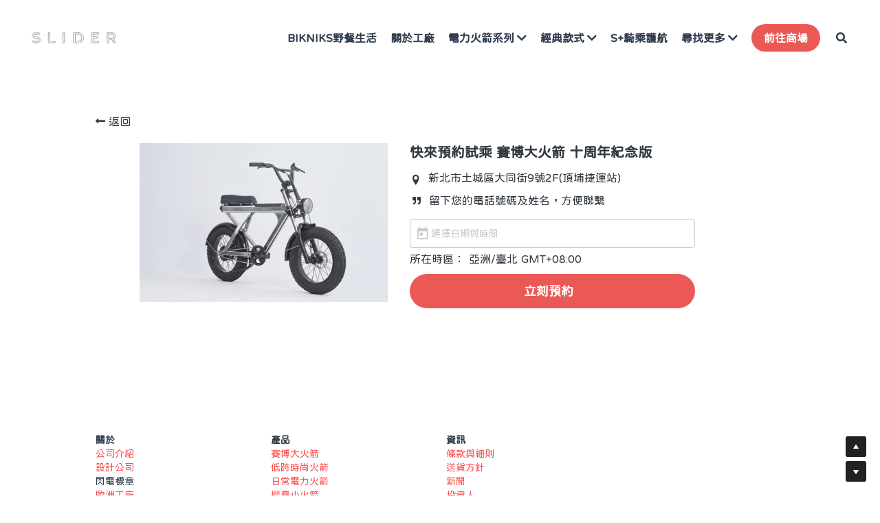

--- FILE ---
content_type: text/html; charset=utf-8
request_url: https://tw.the-sliders.com/booking/events/865c66f582e
body_size: 79554
content:
<!-- Powered by Strikingly.com 4 (1) Jan 19, 2026 at 09:10-->
<!DOCTYPE html>
<html itemscope itemtype='http://schema.org/WebPage' lang='zh-TW' xmlns:og='http://ogp.me/ns#' xmlns='http://www.w3.org/1999/xhtml'>
<head>
<title>快來預約試乘 賽博大火箭 十周年紀念版</title>
<!-- removing_gon has activated 100%, so we add not_removing_gon rollout for specific user -->
<script>
//<![CDATA[
window.$S={};$S.app_instances=[];$S.nav=[{"name":"\/sliders","uid":"c6fbd46e-f964-4958-a20c-e87c91cfc4c0","memberOnly":false,"hasPassword":false,"isHomePage":true},{"name":"\/metro","uid":"46139143-9575-4b84-a5d3-df893dace212","memberOnly":false,"hasPassword":false,"isHomePage":false},{"name":"\/pickup","uid":"26c6e827-6c69-4f5f-ae50-1b2232518430","memberOnly":false,"hasPassword":false,"isHomePage":false},{"name":"\/daily","uid":"3ea4a617-f172-47a5-a9c6-442016f8fddb","memberOnly":false,"hasPassword":false,"isHomePage":false},{"name":"\/5","uid":"99554fbe-4514-4c10-80aa-42cd2dbd70b3","memberOnly":false,"hasPassword":false,"isHomePage":false},{"name":"\/6","uid":"cab94dbc-8e52-4c27-aa5b-48f02cd64f0e","memberOnly":false,"hasPassword":false,"isHomePage":false},{"name":"\/about","uid":"6a023d5d-6632-46ff-a72c-24b2eb28f05b","memberOnly":false,"hasPassword":false,"isHomePage":false},{"name":"\/7","uid":"819cf1d8-d1a3-4952-99c2-5e55b3d3db57","memberOnly":false,"hasPassword":false,"isHomePage":false},{"name":"\/design","uid":"623456d3-de69-4b9b-a8e5-ec47ee2dd74d","memberOnly":false,"hasPassword":false,"isHomePage":false},{"name":"\/10","uid":"50d3c03f-2081-4632-98fd-1b3cbc3dc270","memberOnly":false,"hasPassword":false,"isHomePage":false},{"name":"\/11","uid":"529a7595-14f7-4308-90e7-a9e46c645f91","memberOnly":false,"hasPassword":false,"isHomePage":false},{"name":"\/rockete2","uid":"6d1c15bf-c4ca-469c-a24a-949ec63d2b08","memberOnly":false,"hasPassword":false,"isHomePage":false},{"name":"\/9","uid":"b5fb1a1f-7120-4d52-91e7-ee77bf0f1771","memberOnly":false,"hasPassword":false,"isHomePage":false},{"name":"\/tw-ce","uid":"605896de-745b-4471-9afe-9e928c58b07e","memberOnly":false,"hasPassword":false,"isHomePage":false},{"name":"\/mini-rocket","uid":"77bf9723-f0a3-4a79-9a0e-436612410bc2","memberOnly":false,"hasPassword":false,"isHomePage":false},{"name":"\/punk","uid":"c0767a55-e27e-4fc7-9991-1d068f469f35","memberOnly":false,"hasPassword":false,"isHomePage":false},{"name":"\/1","uid":"5f83ef46-f24f-4e36-bf09-4fa6bb8816b8","memberOnly":false,"hasPassword":false,"isHomePage":false},{"name":"\/dailye2","uid":"2aeff60a-d4bb-43a7-a799-89b6be0d8012","memberOnly":false,"hasPassword":false,"isHomePage":false},{"name":"\/cyber","uid":"ce45e02a-a495-4be3-a2a9-154181d35e07","memberOnly":false,"hasPassword":false,"isHomePage":false},{"name":"\/chrame","uid":"f4630406-ddda-4a42-98da-f0e5c7a4eab4","memberOnly":false,"hasPassword":false,"isHomePage":false},{"name":"\/3","uid":"1640e513-1b85-4201-9e7a-dd2bd2786fee","memberOnly":false,"hasPassword":false,"isHomePage":false},{"name":"\/3-service","uid":"94641148-bfee-465d-9704-51d5471be1eb","memberOnly":false,"hasPassword":false,"isHomePage":false}];$S.conf={"SUPPORTED_CURRENCY":[{"code":"AED","symbol":"\u062f.\u0625","decimal":".","thousand":",","precision":2,"name":"\u963f\u8054\u914b\u8fea\u62c9\u59c6"},{"code":"AFN","symbol":"\u060b","decimal":".","thousand":",","precision":2,"name":"\u963f\u5bcc\u6c57\u5c3c"},{"code":"ALL","symbol":"Lek","decimal":",","thousand":".","precision":2,"name":"\u963f\u5c14\u5df4\u5c3c\u4e9a\u5217\u514b"},{"code":"AMD","symbol":"\u058f","decimal":",","thousand":".","precision":2,"name":"\u4e9a\u7f8e\u5c3c\u4e9a\u5fb7\u62c9\u59c6"},{"code":"ANG","symbol":"\u0192","decimal":",","thousand":".","precision":2,"name":"\u8377\u5c5e\u5b89\u7684\u5217\u65af\u76fe"},{"code":"AOA","symbol":"Kz","decimal":",","thousand":".","precision":2,"name":"\u5b89\u54e5\u62c9\u5bbd\u624e"},{"code":"ARS","symbol":"$","decimal":",","thousand":".","precision":2,"name":"\u963f\u6839\u5ef7\u6bd4\u7d22"},{"code":"AUD","symbol":"A$","decimal":".","thousand":" ","precision":2,"name":"\u6fb3\u5927\u5229\u4e9e\u5143"},{"code":"AWG","symbol":"\u0192","decimal":".","thousand":",","precision":2,"name":"\u963f\u9c81\u5df4\u5f17\u7f57\u6797"},{"code":"AZN","symbol":"\u20bc","decimal":".","thousand":",","precision":2,"name":"\u963f\u585e\u62dc\u7586\u9a6c\u7eb3\u7279"},{"code":"BAM","symbol":"KM","decimal":",","thousand":".","precision":2,"name":"\u6ce2\u65af\u5c3c\u4e9a-\u9ed1\u585e\u54e5\u7ef4\u90a3\u53ef\u5151\u6362\u9a6c\u514b"},{"code":"BBD","symbol":"$","decimal":".","thousand":",","precision":2,"name":"\u5df4\u5df4\u591a\u65af\u5143"},{"code":"BDT","symbol":"Tk","decimal":".","thousand":",","precision":2,"name":"\u5b5f\u52a0\u62c9\u570b \u5854\u5361"},{"code":"BGN","symbol":"\u043b\u0432","decimal":",","thousand":".","precision":2,"name":"\u4fdd\u52a0\u5229\u4e9a\u5217\u5f17"},{"code":"BHD","symbol":"\u062f.\u0628","decimal":".","thousand":",","precision":3,"name":"\u5df4\u6797\u7b2c\u7d0d\u723e"},{"code":"BIF","symbol":"FBu","decimal":".","thousand":",","precision":0,"name":"\u5e03\u9686\u8fea\u6cd5\u90ce"},{"code":"BMD","symbol":"$","decimal":".","thousand":",","precision":2,"name":"\u767e\u6155\u5927\u5143"},{"code":"BND","symbol":"$","decimal":".","thousand":",","precision":2,"name":"\u6587\u83b1\u5143"},{"code":"BOB","symbol":"$b","decimal":",","thousand":".","precision":2,"name":"\u73bb\u5229\u7ef4\u4e9a\u8bfa"},{"code":"BRL","symbol":"R$","decimal":",","thousand":".","precision":2,"name":"\u5df4\u897f\u96f7\u4e9e\u723e","format":"%s %v"},{"code":"BSD","symbol":"$","decimal":".","thousand":",","precision":2,"name":"\u5df4\u54c8\u9a6c\u5143"},{"code":"BTN","symbol":"Nu.","decimal":".","thousand":",","precision":2,"name":"\u4e0d\u4e39\u52aa\u723e\u7279\u9b6f\u59c6"},{"code":"BWP","symbol":"P","decimal":".","thousand":",","precision":2,"name":"\u535a\u8328\u74e6\u7eb3\u666e\u62c9"},{"code":"BYN","symbol":"Br","decimal":".","thousand":",","precision":2,"name":"\u767d\u4fc4\u7f85\u65af\u76e7\u5e03"},{"code":"BZD","symbol":"BZ$","decimal":".","thousand":",","precision":2,"name":"\u4f2f\u5229\u5179\u5143"},{"code":"CAD","symbol":"$","decimal":".","thousand":",","precision":2,"name":"\u52a0\u62ff\u5927\u5143"},{"code":"CDF","symbol":"FC","decimal":".","thousand":",","precision":2,"name":"\u521a\u679c\u6cd5\u90ce"},{"code":"CHF","symbol":"CHF","decimal":".","thousand":"'","precision":2,"name":"\u745e\u58eb\u6cd5\u90ce","format":"%s %v"},{"code":"CLP","symbol":"$","decimal":"","thousand":".","precision":0,"name":"\u667a\u5229 \u6bd4\u7d22"},{"code":"CNY","symbol":"\u00a5","decimal":".","thousand":",","precision":2,"name":"\u4eba\u6c11\u5e63"},{"code":"CRC","symbol":"\u20a1","decimal":",","thousand":".","precision":2,"name":"\u54e5\u65af\u8fbe\u9ece\u52a0\u79d1\u6717"},{"code":"CUP","symbol":"$","decimal":".","thousand":",","precision":2,"name":"\u53e4\u5df4\u6bd4\u7d22"},{"code":"CVE","symbol":"$","decimal":".","thousand":",","precision":2,"name":"\u4f5b\u5f97\u89d2\u57c3\u65af\u5e93\u591a"},{"code":"CZK","symbol":"K\u010d","decimal":",","thousand":".","precision":2,"name":"\u6377\u514b\u514b\u6717","format":"%v %s"},{"code":"DJF","symbol":"Fdj","decimal":".","thousand":",","precision":0,"name":"\u5409\u5e03\u63d0\u6cd5\u90ce"},{"code":"DKK","symbol":"kr","decimal":".","thousand":",","precision":2,"name":"\u4e39\u9ea5\u514b\u6717","format":"%v %s"},{"code":"DOP","symbol":"RD$","decimal":".","thousand":",","precision":2,"name":"\u591a\u7c73\u5c3c\u52a0\u6bd4\u7d22"},{"code":"DZD","symbol":"\u062f\u062c","decimal":",","thousand":".","precision":2,"name":"\u963f\u5c14\u53ca\u5229\u4e9a\u7b2c\u7eb3\u5c14"},{"code":"EGP","symbol":"E\u00a3","decimal":".","thousand":",","precision":2,"name":"\u57c3\u53ca\u9551"},{"code":"ERN","symbol":"Nkf","decimal":".","thousand":",","precision":2,"name":"\u5384\u7acb\u7279\u91cc\u4e9e \u7d0d\u514b\u6cd5"},{"code":"ETB","symbol":"Br","decimal":".","thousand":",","precision":2,"name":"\u57c3\u585e\u4fc4\u6bd4\u4e9a\u6bd4\u5c14"},{"code":"EUR","symbol":"\u20ac","decimal":",","thousand":".","precision":2,"name":"\u6b50\u5143","format":"%v %s"},{"code":"FJD","symbol":"$","decimal":".","thousand":",","precision":2,"name":"\u6590\u6d4e\u5143"},{"code":"FKP","symbol":"\u00a3","decimal":".","thousand":",","precision":2,"name":"\u798f\u514b\u5170\u7fa4\u5c9b\u9551"},{"code":"GBP","symbol":"\u00a3","decimal":".","thousand":",","precision":2,"name":"\u82f1\u938a"},{"code":"GEL","symbol":"\u10da","decimal":",","thousand":".","precision":2,"name":"\u683c\u9c81\u5409\u4e9a\u62c9\u91cc"},{"code":"GGP","symbol":"\u00a3","decimal":".","thousand":",","precision":2,"name":"\u6839\u897f\u938a"},{"code":"GHS","symbol":"GH\u20b5","decimal":".","thousand":",","precision":2,"name":"\u52a0\u7d0d\u585e\u5730"},{"code":"GIP","symbol":"\u00a3","decimal":".","thousand":",","precision":2,"name":"\u76f4\u5e03\u7f57\u9640\u9551"},{"code":"GMD","symbol":"D","decimal":".","thousand":",","precision":2,"name":"\u5188\u6bd4\u4e9a\u8fbe\u62c9\u897f"},{"code":"GNF","symbol":"\u20a3","decimal":".","thousand":",","precision":0,"name":"\u51e0\u5185\u4e9a\u6cd5\u90ce"},{"code":"GTQ","symbol":"Q","decimal":".","thousand":",","precision":2,"name":"\u5371\u5730\u9a6c\u62c9\u683c\u67e5\u5c14"},{"code":"GYD","symbol":"G$","decimal":".","thousand":",","precision":2,"name":"\u572d\u4e9a\u90a3\u5143"},{"code":"HKD","symbol":"HK$","decimal":".","thousand":",","precision":2,"name":"\u6e2f\u5e63"},{"code":"HNL","symbol":"L","decimal":".","thousand":",","precision":2,"name":"\u6d2a\u90fd\u62c9\u65af\u4f26\u76ae\u62c9"},{"code":"HRK","symbol":"kn","decimal":".","thousand":",","precision":2,"name":"\u514b\u7f57\u5730\u4e9a\u5e93\u7eb3"},{"code":"HTG","symbol":"G","decimal":".","thousand":",","precision":2,"name":"\u6d77\u5730\u53e4\u5fb7"},{"code":"HUF","symbol":"Ft","decimal":"","thousand":",","precision":0,"name":"\u5308\u7259\u5229\u798f\u6797","format":"%v %s"},{"code":"ILS","symbol":"\u20aa","decimal":".","thousand":",","precision":2,"name":"\u4ee5\u8272\u5217\u65b0\u8b1d\u514b\u723e"},{"code":"IMP","symbol":"\u00a3","decimal":".","thousand":",","precision":2,"name":"\u99ac\u6069\u5cf6\u938a"},{"code":"INR","symbol":"\u20b9","decimal":".","thousand":",","precision":2,"name":"\u5370\u5ea6 \u76e7\u6bd4"},{"code":"IQD","symbol":"\u062f.\u0639","decimal":".","thousand":",","precision":3,"name":"\u4f0a\u62c9\u514b\u7b2c\u7d0d\u723e"},{"code":"IRR","symbol":"\u062a\u0648\u0645\u0627\u0646","decimal":".","thousand":",","precision":2,"name":"\u4f0a\u6717\u88cf\u4e9e\u723e"},{"code":"ISK","symbol":"kr","decimal":",","thousand":".","precision":2,"name":"\u51b0\u5c9b\u514b\u6717"},{"code":"JEP","symbol":"\u00a3","decimal":".","thousand":",","precision":2,"name":"\u6fa4\u897f\u938a"},{"code":"JMD","symbol":"J$","decimal":".","thousand":",","precision":2,"name":"\u7259\u8cb7\u52a0\u5143"},{"code":"JOD","symbol":"JD","decimal":".","thousand":",","precision":3,"name":"\u7ea6\u65e6\u7b2c\u7eb3\u5c14"},{"code":"JPY","symbol":"\u00a5","decimal":"","thousand":",","precision":0,"name":"\u65e5\u5143","format":"%s %v"},{"code":"KES","symbol":"KSh","decimal":".","thousand":",","precision":2,"name":"\u80af\u5c3c\u4e9a\u5148\u4ee4"},{"code":"KGS","symbol":"\u043b\u0432","decimal":",","thousand":".","precision":2,"name":"\u5409\u5c14\u5409\u65af\u65af\u5766\u7d22\u59c6"},{"code":"KHR","symbol":"\u17db","decimal":".","thousand":",","precision":2,"name":"\u67ec\u57d4\u5be8\u745e\u5c14"},{"code":"KMF","symbol":"CF","decimal":".","thousand":",","precision":0,"name":"\u79d1\u6469\u7f57\u6cd5\u90ce"},{"code":"KPW","symbol":"\u20a9","decimal":".","thousand":",","precision":2,"name":"\u671d\u9bae\u5143"},{"code":"KRW","symbol":"\uc6d0","decimal":"","thousand":",","precision":0,"name":"\u97d3\u5143","format":"%v %s"},{"code":"KWD","symbol":"\u062f.\u0643","decimal":".","thousand":",","precision":3,"name":"\u79d1\u5a01\u7279\u7b2c\u7eb3\u5c14"},{"code":"KYD","symbol":"CI$","decimal":".","thousand":",","precision":2,"name":"\u5f00\u66fc\u5143"},{"code":"KZT","symbol":"\u20b8","decimal":",","thousand":".","precision":2,"name":"\u54c8\u8428\u514b\u65af\u5766\u575a\u6208"},{"code":"LBP","symbol":"LL","decimal":".","thousand":",","precision":2,"name":"\u9ece\u5df4\u5ae9\u9551"},{"code":"LKR","symbol":"\u20a8","decimal":".","thousand":",","precision":2,"name":"\u65af\u91cc\u5170\u5361\u5362\u6bd4"},{"code":"LRD","symbol":"LR$","decimal":".","thousand":",","precision":2,"name":"\u5229\u6bd4\u91cc\u4e9a\u5143"},{"code":"LSL","symbol":"M","decimal":".","thousand":",","precision":2,"name":"\u83b1\u7d22\u6258\u6d1b\u8482"},{"code":"LYD","symbol":"LD","decimal":".","thousand":",","precision":3,"name":"\u5229\u6bd4\u4e9e\u7b2c\u7d0d\u723e"},{"code":"MAD","symbol":"\u062f.\u0645.","decimal":",","thousand":".","precision":2,"name":"\u6469\u6d1b\u54e5\u8fea\u62c9\u59c6"},{"code":"MDL","symbol":"L","decimal":",","thousand":".","precision":2,"name":"\u6469\u5c14\u591a\u74e6\u5217\u4f0a"},{"code":"MGA","symbol":"Ar","decimal":".","thousand":",","precision":0,"name":"\u9a6c\u8fbe\u52a0\u65af\u52a0\u963f\u91cc\u4e9a\u91cc"},{"code":"MKD","symbol":"\u0434\u0435\u043d","decimal":",","thousand":".","precision":2,"name":"\u9a6c\u5176\u987f\u7b2c\u7eb3\u5c14"},{"code":"MMK","symbol":"Ks","decimal":".","thousand":",","precision":2,"name":"\u7f05\u7538\u5143"},{"code":"MNT","symbol":"\u20ae","decimal":".","thousand":",","precision":2,"name":"\u8499\u53e4\u56fe\u683c\u91cc\u514b"},{"code":"MOP","symbol":"MOP$","decimal":".","thousand":",","precision":2,"name":"\u6fb3\u95e8\u5e01"},{"code":"MRO","symbol":"UM","decimal":".","thousand":",","precision":2,"name":"\u8305\u5229\u5854\u5c3c\u4e9e\u70cf\u5409\u4e9e"},{"code":"MRU","symbol":"UM","decimal":".","thousand":",","precision":2,"name":"Mauritanian ouguiya"},{"code":"MUR","symbol":"\u20a8","decimal":".","thousand":",","precision":2,"name":"\u6bdb\u91cc\u6c42\u65af\u5362\u6bd4"},{"code":"MVR","symbol":"Rf","decimal":".","thousand":",","precision":2,"name":"\u9a6c\u5c14\u4ee3\u592b\u5362\u83f2\u4e9a"},{"code":"MWK","symbol":"K","decimal":".","thousand":",","precision":2,"name":"\u9a6c\u62c9\u7ef4\u514b\u74e6\u67e5"},{"code":"MXN","symbol":"$","decimal":".","thousand":",","precision":2,"name":"\u58a8\u897f\u54e5\u6bd4\u7d22"},{"code":"MYR","symbol":"RM","decimal":".","thousand":",","precision":2,"name":"\u99ac\u4f86\u897f\u4e9e \u4ee4\u5409"},{"code":"MZN","symbol":"MT","decimal":",","thousand":".","precision":2,"name":"\u83ab\u6851\u6bd4\u514b\u7f8e\u63d0\u5361"},{"code":"NAD","symbol":"N$","decimal":".","thousand":",","precision":2,"name":"\u7eb3\u7c73\u6bd4\u4e9a\u5143"},{"code":"NGN","symbol":"\u20a6","decimal":".","thousand":",","precision":2,"name":"\u5c3c\u65e5\u5229\u4e9a\u5948\u62c9"},{"code":"NIO","symbol":"C$","decimal":".","thousand":",","precision":2,"name":"\u5c3c\u52a0\u62c9\u74dc\u79d1\u591a\u5df4"},{"code":"NOK","symbol":"kr","decimal":",","thousand":".","precision":2,"name":"\u632a\u5a01\u514b\u6717","format":"%v %s"},{"code":"NPR","symbol":"\u20a8","decimal":".","thousand":",","precision":2,"name":"\u5c3c\u6cca\u5c14\u5362\u6bd4"},{"code":"NZD","symbol":"$","decimal":".","thousand":",","precision":2,"name":"\u65b0\u897f\u862d\u5143"},{"code":"OMR","symbol":"\u0631.\u0639.","decimal":".","thousand":",","precision":3,"name":"\u963f\u66fc\u88cf\u4e9e\u723e"},{"code":"PAB","symbol":"B\/.","decimal":".","thousand":",","precision":2,"name":"\u5df4\u62ff\u9a6c\u5df4\u6ce2\u4e9a"},{"code":"PEN","symbol":"S\/.","decimal":".","thousand":",","precision":2,"name":"\u79d8\u9b6f\u7d22\u723e"},{"code":"PGK","symbol":"K","decimal":".","thousand":",","precision":2,"name":"\u5df4\u5e03\u4e9a\u65b0\u51e0\u5185\u4e9a\u57fa\u90a3"},{"code":"PHP","symbol":"\u20b1","decimal":".","thousand":",","precision":2,"name":"\u83f2\u5f8b\u8cd3 \u6bd4\u7d22"},{"code":"PKR","symbol":"\u20a8","decimal":".","thousand":",","precision":2,"name":"\u5df4\u57fa\u65af\u5766\u5362\u6bd4"},{"code":"PLN","symbol":"z\u0142","decimal":",","thousand":" ","precision":2,"name":"\u6ce2\u862d\u8332\u7f85\u63d0","format":"%v %s"},{"code":"PYG","symbol":"\u20b2","decimal":",","thousand":".","precision":0,"name":"\u5df4\u62c9\u572d\u74dc\u62c9\u5c3c"},{"code":"QAR","symbol":"\u0631.\u0642","decimal":".","thousand":",","precision":2,"name":"\u5361\u5854\u5c14\u91cc\u4e9a\u5c14"},{"code":"RON","symbol":"lei","decimal":",","thousand":".","precision":2,"name":"\u7f57\u9a6c\u5c3c\u4e9a\u5217\u4f0a"},{"code":"RSD","symbol":"\u0434\u0438\u043d","decimal":",","thousand":".","precision":2,"name":"\u585e\u5c14\u7ef4\u4e9a\u7b2c\u7eb3\u5c14"},{"code":"RUB","symbol":"\u20bd","decimal":",","thousand":".","precision":2,"name":"\u4fc4\u7f85\u65af\u76e7\u5e03","format":"%v %s"},{"code":"RWF","symbol":"FRw","decimal":".","thousand":",","precision":0,"name":"\u5362\u65fa\u8fbe\u6cd5\u90ce"},{"code":"SAR","symbol":"\u0631.\u0633","decimal":".","thousand":",","precision":2,"name":"\u6c99\u7279\u91cc\u4e9a\u5c14"},{"code":"SBD","symbol":"SI$","decimal":".","thousand":",","precision":2,"name":"\u6240\u7f57\u95e8\u7fa4\u5c9b\u5143"},{"code":"SCR","symbol":"SRe","decimal":".","thousand":",","precision":2,"name":"\u585e\u820c\u5c14\u5362\u6bd4"},{"code":"SDG","symbol":"SDG","decimal":".","thousand":",","precision":2,"name":"\u8607\u4e39\u938a"},{"code":"SEK","symbol":"kr","decimal":".","thousand":" ","precision":2,"name":"\u745e\u5178\u514b\u6717","format":"%v %s"},{"code":"SGD","symbol":"S$","decimal":".","thousand":",","precision":2,"name":"\u65b0\u52a0\u5761\u5143"},{"code":"SHP","symbol":"\u00a3","decimal":".","thousand":",","precision":2,"name":"\u5723\u8d6b\u52d2\u62ff\u7fa4\u5c9b\u78c5"},{"code":"SLL","symbol":"Le","decimal":".","thousand":",","precision":2,"name":"\u585e\u62c9\u5229\u6602\u5229\u6602"},{"code":"SOS","symbol":"S","decimal":".","thousand":",","precision":2,"name":"\u7d22\u9a6c\u91cc\u5148\u4ee4"},{"code":"SRD","symbol":"$","decimal":",","thousand":".","precision":2,"name":"\u82cf\u91cc\u5357\u5143"},{"code":"SSP","symbol":"SS\u00a3","decimal":".","thousand":",","precision":2,"name":"\u5357\u8607\u4e39\u938a"},{"code":"STD","symbol":"Db","decimal":".","thousand":",","precision":2,"name":"\u5723\u591a\u7f8e\u548c\u666e\u6797\u897f\u6bd4\u591a\u5e03\u62c9"},{"code":"STN","symbol":"Db","decimal":".","thousand":",","precision":2,"name":"\u8056\u591a\u7f8e\u548c\u666e\u6797\u897f\u6bd4\u591a\u5e03\u62c9"},{"code":"SYP","symbol":"LS","decimal":".","thousand":",","precision":2,"name":"Syrian pound"},{"code":"SZL","symbol":"E","decimal":".","thousand":",","precision":2,"name":"\u65af\u5a01\u58eb\u5170\u91cc\u5170\u5409\u5c3c"},{"code":"THB","symbol":"\u0e3f","decimal":".","thousand":",","precision":2,"name":"\u6cf0\u9296"},{"code":"TJS","symbol":"SM","decimal":".","thousand":",","precision":2,"name":"\u5854\u5409\u514b\u65af\u5766\u7d22\u83ab\u5c3c"},{"code":"TMT","symbol":"T","decimal":".","thousand":",","precision":2,"name":"\u571f\u5eab\u66fc\u65af\u5766\u99ac\u7d0d\u7279"},{"code":"TND","symbol":"\u062f.\u062a","decimal":".","thousand":",","precision":3,"name":"\u7a81\u5c3c\u65af\u7b2c\u7d0d\u723e"},{"code":"TOP","symbol":"T$","decimal":".","thousand":",","precision":2,"name":"\u6c64\u52a0\u6f58\u52a0"},{"code":"TRY","symbol":"\u20ba","decimal":".","thousand":",","precision":2,"name":"\u571f\u8033\u5176\u91cc\u62c9"},{"code":"TTD","symbol":"TT$","decimal":".","thousand":",","precision":2,"name":"\u7279\u7acb\u5c3c\u8fbe\u548c\u591a\u5df4\u54e5\u5143"},{"code":"TWD","symbol":"NT$","decimal":"","thousand":",","precision":0,"name":"\u65b0\u53f0\u5e63"},{"code":"TZS","symbol":"Tsh","decimal":".","thousand":",","precision":2,"name":"\u5766\u6851\u5c3c\u4e9a\u5148\u4ee4"},{"code":"UAH","symbol":"\u20b4","decimal":".","thousand":",","precision":2,"name":"\u4e4c\u514b\u5170\u683c\u91cc\u592b\u7eb3"},{"code":"UGX","symbol":"USh","decimal":".","thousand":",","precision":2,"name":"\u4e4c\u5e72\u8fbe\u5148\u4ee4"},{"code":"USD","symbol":"$","decimal":".","thousand":",","precision":2,"name":"\u7f8e\u5143"},{"code":"UYU","symbol":"$U","decimal":",","thousand":".","precision":2,"name":"\u4e4c\u62c9\u572d\u6bd4\u7d22"},{"code":"UZS","symbol":"\u043b\u0432","decimal":",","thousand":".","precision":2,"name":"\u4e4c\u5179\u522b\u514b\u65af\u5766\u82cf\u59c6"},{"code":"VES","symbol":"Bs.S.","decimal":".","thousand":",","precision":2,"name":"\u73bb\u5229\u74e6\u723e"},{"code":"VUV","symbol":"VT","decimal":".","thousand":",","precision":0,"name":"\u74e6\u52aa\u963f\u56fe\u74e6\u56fe"},{"code":"WST","symbol":"WS$","decimal":".","thousand":",","precision":2,"name":"\u8428\u6469\u4e9a\u5854\u62c9"},{"code":"XAF","symbol":"FCFA","decimal":".","thousand":",","precision":0,"name":"\u4e2d\u975e\u6cd5\u90ce"},{"code":"XCD","symbol":"EC$","decimal":".","thousand":",","precision":2,"name":"\u4e1c\u52a0\u52d2\u6bd4\u5143"},{"code":"XDR","symbol":"SDR","decimal":".","thousand":"","precision":0,"name":"\u7279\u5225\u63d0\u6b3e\u6b0a"},{"code":"XOF","symbol":"CFA","decimal":".","thousand":",","precision":0,"name":"\u897f\u975e\u6cd5\u90ce"},{"code":"XPF","symbol":"\u20a3","decimal":".","thousand":",","precision":0,"name":"\u592a\u5e73\u6d0b\u6cd5\u90ce"},{"code":"YER","symbol":"\u0631.\u064a","decimal":".","thousand":",","precision":2,"name":"\u4e5f\u95e8\u91cc\u4e9a\u5c14"},{"code":"ZAR","symbol":"R","decimal":".","thousand":",","precision":2,"name":"\u5357\u975e\u862d\u7279"},{"code":"ZMW","symbol":"K","decimal":",","thousand":".","precision":2,"name":"\u8d5e\u6bd4\u4e9a\u514b\u74e6\u67e5"},{"code":"IDR","symbol":"Rp ","decimal":"","thousand":".","precision":0,"name":"\u5370\u5ea6\u5c3c\u897f\u4e9e \u5370\u5c3c\u76fe"},{"code":"VND","symbol":"\u20ab","decimal":"","thousand":".","precision":0,"name":"\u8d8a\u5357\u76fe","format":"%v%s"},{"code":"LAK","symbol":"\u20ad","decimal":".","thousand":",","precision":2,"name":"\u8001\u631d\u57fa\u666e"},{"code":"COP","symbol":"$","decimal":".","thousand":",","precision":0,"name":"\u54e5\u502b\u6bd4\u4e9e \u6bd4\u7d22"}],"pages_show_static_path":"https:\/\/static-assets.strikinglycdn.com\/pages_show_static-bc1f19a55f2b44d4730b53552286eb27fea2e9da8282fb2743c9147c736f5092.js","keenio_collection":"strikingly_pageviews","keenio_collection_sharding":"strikingly_pageviews-11700001-11800000","keenio_pbs_impression_collection":"strikingly_pbs_impression","keenio_pbs_conversion_collection":"strikingly_pbs_conversion","keenio_pageservice_imageshare_collection":"strikingly_pageservice_imageshare","keenio_page_socialshare_collection":"strikingly_page_socialshare","keenio_page_framing_collection":"strikingly_page_framing","keenio_file_download_collection":"strikingly_file_download","keenio_ecommerce_buyer_landing":"strikingly_ecommerce_buyer_landing","keenio_ecommerce_buyer_viewed_checkout_dialog":"strikingly_ecommerce_buyer_viewed_checkout_dialog","keenio_ecommerce_buyer_completed_shipping_address":"strikingly_ecommerce_buyer_completed_shipping_address","keenio_ecommerce_buyer_selected_payment_method":"strikingly_ecommerce_buyer_selected_payment_method","keenio_ecommerce_buyer_canceled_order":"strikingly_ecommerce_buyer_canceled_order","keenio_ecommerce_buyer_added_item_to_cart":"strikingly_ecommerce_buyer_added_item_to_cart","keenio_events_collection":"strikingly_events","is_screenshot_rendering":false,"ecommerce_stripe_alipay":false,"headless_render":null,"wx_instant_follow":false,"is_google_analytics_enabled":true,"is_strikingly_analytics_enabled":true,"is_from_site_to_app":false,"is_weitie":false,"weitie_post_id":null,"weitie_meta_info":null,"weitie_slogan":"\u65e0\u9700\u6ce8\u518c\u7684\u53d1\u5e16\u795e\u5668","gdpr_compliance_feature":false,"strikingly_live_chat_settings":null,"FACEBOOK_APP_ID":"138736959550286","FACEBOOK_PERMS":"email"};$S.fonts=null;$S.live_site=true;$S.user_meta={"user_type":"","live_chat_branding":false,"oneClickShareInfo":null};$S.global_conf={"premium_apps":["HtmlApp","EcwidApp","MailChimpApp","CeleryApp","LocuApp"],"environment":"production","env":"production","host_suffix":"strikingly.com","asset_url":"https:\/\/static-assets.strikinglycdn.com","locale":"zh-TW","in_china":false,"country_code":null,"browser_locale":null,"is_sxl":false,"china_optimization":false,"enable_live_chat":true,"enable_internal_footer_layout":["33212390","11376106","13075825","12954266","11479862","28250243","28142805","28250455","28250492","23063547","28250512","23063531","28250538","28250791","23063511","28250526","28250588","28250582","28250575","28250570","23063556","28250565","13128850","13075827","13033035","13107039","12989659","12954536","13029321","12967243","12935703","13128849","189186","23559408","22317661","23559972","23559402","23559419","23559961","23559424","23568836","23559400","23559427","23559394","23559955","23559949","23568824","23559953","22317663","13032471","13070869","13107041","13100761","13100763","13039483","12989656","12935476","13029732","13070868","13115975","13115977","12967468"],"user_image_cdn":{"qn":"\/\/user-assets.sxlcdn.com","s":"\/\/custom-images.strikinglycdn.com"},"GROWINGIO_API_KEY":null,"BAIDU_API_KEY":null,"SEGMENTIO_API_KEY":"eb3txa37hi","FACEBOOK_APP_ID":"138736959550286","WECHAT_APP_ID":null,"WECHAT_MP_APP_ID":"","KEEN_IO_PROJECT_ID":"5317e03605cd66236a000002","KEEN_IO_WRITE_KEY":"[base64]","FIREBASE_URL":"bobcat.firebaseIO.com","CLOUDINARY_CLOUD_NAME":"hrscywv4p","CLOUDINARY_PRESET":"oxbxiyxl","rollout":{"background_for_all_sections":false,"crm_livechat":true,"stripe_payer_email":false,"stripe_alipay":true,"stripe_wechatpay":true,"stripe_afterpay":true,"stripe_klarna":true,"paynow_unionpay":true,"tw_payment_registration_upgrade":true,"new_checkout_design":true,"checkout_form_integration":true,"s6_feature":true,"customize_image_appearance":true,"advanced_section_layout_setting":true,"google_invisible_recaptcha":true,"invisible_hcaptcha":false,"show_dummy_data_in_editor":true,"show_dummy_data_in_cro_editor":true,"mobile_editor_2023":true,"mobile_editor_2023_part3":true,"vertical_alignment_2023":true,"enable_migrate_page_data":true,"enable_section_smart_binding":true,"portfolio_region_options":false,"domain_connection_v2":true,"new_blog_editor":true,"new_blog_editor_disabled":false,"draft_editor":true,"disable_draft_editor":false,"new_blog_layout":true,"new_store_layout":true,"gallery_section_2021":true,"strikingly_618":false,"nav_2021":true,"can_use_section_default_format":true,"can_use_section_text_align":true,"section_improvements_part1":true,"nav_2021_off":false,"nav_2023":true,"delay_gon":false,"shake_ssr_gon":false,"feature_list_2023":true,"pbs_i18n":true,"support_sca":false,"dlz_badge":false,"show_kickstart_entry_in_dashboard_support_widget":true,"need_html_custom_code_review":true,"has_hydrated_sections":false,"show_support_widget_in_live_site":false,"wechat_sharing":false,"new_wechat_oauth":false,"midtrans_payments":false,"pbs_variation_b":true,"all_currencies":true,"language_region_redirect_options":false,"portfolio_addon_items":false,"custom_review_v2":false},"cookie_categories":{"necessary":["_claim_popup_ref","member_name","authenticationToken","_pbs_i18n_ab_test","__strk_cookie_notification","__is_open_strk_necessary_cookie","__is_open_strk_analytics_cookie","__is_open_strk_preferences_cookie","site_id","crm_chat_token","authenticationToken","member_id","page_nocache","page_password","page_password_uid","return_path_after_verification","return_path_after_page_verification","is_submitted_all"],"preferences":["__strk_cookie_comment_name","__strk_cookie_comment_email"],"analytics":["__strk_session_id"]},"WEITIE_APP_ID":null,"WEITIE_MP_APP_ID":null,"BUGSNAG_FE_API_KEY":"","BUGSNAG_FE_JS_RELEASE_STAGE":"production","google":{"recaptcha_v2_client_key":"6LeRypQbAAAAAGgaIHIak2L7UaH4Mm3iS6Tpp7vY","recaptcha_v2_invisible_client_key":"6LdmtBYdAAAAAJmE1hETf4IHoUqXQaFuJxZPO8tW"},"hcaptcha":{"hcaptcha_checkbox_key":"cd7ccab0-57ca-49aa-98ac-db26473a942a","hcaptcha_invisible_key":"65400c5a-c122-4648-971c-9f7e931cd872"},"kickstart_locale_selection":{"en":"100","de":"100","es":"100","fr":"100","it":"100","nl":"100","pt-BR":"100","fi":"100","no":"100","sv":"100","pl":"100","cs":"100","ro":"100","ar":"100","id":"100","vi":"0","ja":"100","zh-CN":"100","zh-TW":"100"},"honeypot":"09a68c7a"};$S.country_list={"europe":{"name":"\u6b50\u6d32","continent":"europe"},"asia":{"name":"\u4e9e\u6d32","continent":"asia"},"northamerica":{"name":"\u5317\u7f8e","continent":"northamerica"},"southamerica":{"name":"\u5357\u7f8e\u6d32","continent":"southamerica"},"australia":{"name":"\u6fb3\u5927\u5229\u4e9e","continent":"australia"},"antarctica":{"name":"\u5357\u6975\u6d32","continent":"antarctica"},"africa":{"name":"\u975e\u6d32","continent":"africa"},"ad":{"name":"\u5b89\u9053\u723e","continent":"europe"},"ae":{"name":"\u963f\u62c9\u4f2f\u806f\u5408\u914b\u9577\u570b","continent":"asia"},"af":{"name":"\u963f\u5bcc\u6c57","continent":"asia"},"ag":{"name":"\u5b89\u63d0\u74dc\u548c\u5df4\u5e03\u9054","continent":"northamerica"},"ai":{"name":"\u5b89\u572d\u62c9","continent":"northamerica"},"al":{"name":"\u963f\u723e\u5df4\u5c3c\u4e9e","continent":"europe"},"am":{"name":"\u4e9e\u7f8e\u5c3c\u4e9e","continent":"asia"},"an":{"name":"\u8377\u5c6c\u5b89\u7684\u5217\u65af","continent":"northamerica"},"ao":{"name":"\u5b89\u54e5\u62c9","continent":"africa"},"aq":{"name":"\u5357\u6975\u6d32","continent":"antarctica"},"ar":{"name":"\u963f\u6839\u5ef7","continent":"southamerica"},"as":{"name":"\u7f8e\u5c6c\u85a9\u6469\u4e9e","continent":"australia"},"at":{"name":"\u5967\u5730\u5229","continent":"europe"},"au":{"name":"\u6fb3\u5927\u5229\u4e9e","continent":"australia"},"aw":{"name":"\u963f\u9b6f\u5df4","continent":"northamerica"},"ax":{"name":"\u5967\u862d\u7fa4\u200b\u5cf6","continent":"europe"},"az":{"name":"\u963f\u585e\u62dc\u7586","continent":"asia"},"ba":{"name":"\u6ce2\u65af\u5c3c\u4e9e\u548c\u9ed1\u585e\u54e5\u7dad\u90a3","continent":"europe"},"bb":{"name":"\u5df4\u5df4\u591a\u65af","continent":"northamerica"},"bd":{"name":"\u5b5f\u52a0\u62c9\u570b","continent":"asia"},"be":{"name":"\u6bd4\u5229\u6642","continent":"europe"},"bf":{"name":"\u5e03\u57fa\u7d0d\u6cd5\u7d22","continent":"africa"},"bg":{"name":"\u4fdd\u52a0\u5229\u4e9e","continent":"europe"},"bh":{"name":"\u5df4\u6797","continent":"asia"},"bi":{"name":"\u5e03\u9686\u8fea","continent":"africa"},"bj":{"name":"\u8c9d\u5be7","continent":"africa"},"bl":{"name":"\u8056\u5df4\u6cf0\u52d2\u7c73","continent":"northamerica"},"bm":{"name":"\u767e\u6155\u5927","continent":"northamerica"},"bn":{"name":"\u6587\u840a\u9054\u9b6f\u85a9\u862d\u570b","continent":"asia"},"bo":{"name":"\u73bb\u5229\u7dad\u4e9e","continent":"southamerica"},"bq":{"name":"\u535a\u5167\u723e\u5cf6\uff0c\u8056\u5c24\u65af\u7279\u6b47\u65af\u5cf6\u548c\u85a9\u5df4\u5cf6","continent":"northamerica"},"br":{"name":"\u5df4\u897f","continent":"southamerica"},"bs":{"name":"\u5df4\u54c8\u99ac","continent":"northamerica"},"bt":{"name":"\u4e0d\u4e39","continent":"asia"},"bv":{"name":"\u5e03\u7dad\u5cf6","continent":"antarctica"},"bw":{"name":"\u535a\u8328\u74e6\u7d0d","continent":"africa"},"by":{"name":"\u767d\u4fc4\u7f85\u65af","continent":"europe"},"bz":{"name":"\u4f2f\u5229\u8332","continent":"northamerica"},"ca":{"name":"\u52a0\u62ff\u5927","continent":"northamerica"},"cc":{"name":"\u79d1\u79d1\u65af\uff08\u57fa\u6797\uff09\u7fa4\u5cf6","continent":"asia"},"cd":{"name":"\u525b\u679c\u6c11\u4e3b\u5171\u548c\u570b","continent":"africa"},"cf":{"name":"\u4e2d\u975e\u5171\u548c\u570b","continent":"africa"},"cg":{"name":"\u525b\u679c","continent":"africa"},"ch":{"name":"\u745e\u58eb","continent":"europe"},"ci":{"name":"\u79d1\u7279\u8fea\u74e6","continent":"africa"},"ck":{"name":"\u5eab\u514b\u7fa4\u5cf6","continent":"australia"},"cl":{"name":"\u667a\u5229","continent":"southamerica"},"cm":{"name":"\u5580\u9ea5\u9686","continent":"africa"},"cn":{"name":"\u4e2d\u570b","continent":"asia"},"co":{"name":"\u54e5\u502b\u6bd4\u4e9e","continent":"southamerica"},"cr":{"name":"\u54e5\u65af\u9054\u9ece\u52a0","continent":"northamerica"},"cu":{"name":"\u53e4\u5df4","continent":"northamerica"},"cv":{"name":"\u4f5b\u5f97\u89d2","continent":"africa"},"cw":{"name":"\u5eab\u62c9\u7d22","continent":"northamerica"},"cx":{"name":"\u8056\u8a95\u5cf6","continent":"asia"},"cy":{"name":"\u585e\u6d66\u8def\u65af","continent":"asia"},"cz":{"name":"\u6377\u514b\u5171\u548c\u570b","continent":"europe"},"de":{"name":"\u5fb7\u570b","continent":"europe"},"dj":{"name":"\u5409\u5e03\u63d0","continent":"africa"},"dk":{"name":"\u4e39\u9ea5","continent":"europe"},"dm":{"name":"\u591a\u7c73\u5c3c\u52a0","continent":"northamerica"},"do":{"name":"\u591a\u660e\u5c3c\u52a0\u5171\u548c\u570b","continent":"northamerica"},"dz":{"name":"\u963f\u723e\u53ca\u5229\u4e9e","continent":"africa"},"ec":{"name":"\u5384\u74dc\u591a\u723e","continent":"southamerica"},"ee":{"name":"\u611b\u6c99\u5c3c\u4e9e","continent":"europe"},"eg":{"name":"\u57c3\u53ca","continent":"africa"},"eh":{"name":"\u6492\u54c8\u62c9\u6c99\u6f20\u897f\u90e8","continent":"africa"},"er":{"name":"\u5384\u7acb\u7279\u91cc\u4e9e","continent":"africa"},"es":{"name":"\u897f\u73ed\u7259","continent":"europe"},"et":{"name":"\u57c3\u585e\u4fc4\u6bd4\u4e9e","continent":"africa"},"fi":{"name":"\u82ac\u862d","continent":"europe"},"fj":{"name":"\u6590\u6fdf","continent":"australia"},"fk":{"name":"\u798f\u514b\u862d\u7fa4\u5cf6\uff08\u99ac\u723e\u7dad\u7d0d\u65af\u7fa4\u5cf6\uff09","continent":"southamerica"},"fm":{"name":"\u5bc6\u514b\u7f85\u5c3c\u897f\u4e9e\u806f\u90a6","continent":"australia"},"fo":{"name":"\u6cd5\u7f85\u7fa4\u5cf6","continent":"europe"},"fr":{"name":"\u6cd5\u570b","continent":"europe"},"ga":{"name":"\u52a0\u84ec","continent":"africa"},"gb":{"name":"\u82f1\u570b","continent":"europe"},"gd":{"name":"\u683c\u6797\u7d0d\u9054","continent":"northamerica"},"ge":{"name":"\u683c\u9b6f\u5409\u4e9e","continent":"asia"},"gf":{"name":"\u6cd5\u5c6c\u572d\u4e9e\u90a3","continent":"southamerica"},"gg":{"name":"\u6839\u897f\u5cf6","continent":"europe"},"gh":{"name":"\u52a0\u7d0d","continent":"africa"},"gi":{"name":"\u76f4\u5e03\u7f85\u9640","continent":"europe"},"gl":{"name":"\u683c\u9675\u862d","continent":"northamerica"},"gm":{"name":"\u5ca1\u6bd4\u4e9e","continent":"africa"},"gn":{"name":"\u5e7e\u5167\u4e9e","continent":"africa"},"gp":{"name":"\u74dc\u5fb7\u7f85\u666e\u5cf6","continent":"northamerica"},"gq":{"name":"\u8d64\u9053\u5e7e\u5167\u4e9e","continent":"africa"},"gr":{"name":"\u5e0c\u81d8","continent":"europe"},"gs":{"name":"\u5357\u55ac\u6cbb\u4e9e\u5cf6\u548c\u5357\u6851\u5a01\u5947\u7fa4\u5cf6","continent":"antarctica"},"gt":{"name":"\u5371\u5730\u99ac\u62c9","continent":"northamerica"},"gu":{"name":"\u95dc\u5cf6","continent":"australia"},"gw":{"name":"\u5e7e\u5167\u4e9e\u6bd4\u7d39","continent":"africa"},"gy":{"name":"\u572d\u4e9e\u90a3","continent":"southamerica"},"hk":{"name":"\u4e2d\u570b\u9999\u6e2f\u7279\u5225\u884c\u653f\u5340","continent":"asia"},"hm":{"name":"\u8d6b\u5fb7\u548c\u9ea5\u514b\u5510\u7d0d\u7fa4\u5cf6","continent":"antarctica"},"hn":{"name":"\u6d2a\u90fd\u62c9\u65af","continent":"northamerica"},"hr":{"name":"\u514b\u7f85\u5730\u4e9e","continent":"europe"},"ht":{"name":"\u6d77\u5730","continent":"northamerica"},"hu":{"name":"\u5308\u7259\u5229","continent":"europe"},"id":{"name":"\u5370\u5ea6\u5c3c\u897f\u4e9e","continent":"asia"},"ie":{"name":"\u611b\u723e\u862d","continent":"europe"},"il":{"name":"\u4ee5\u8272\u5217","continent":"asia"},"im":{"name":"\u99ac\u6069\u5cf6","continent":"europe"},"in":{"name":"\u5370\u5ea6","continent":"asia"},"io":{"name":"\u82f1\u5c6c\u5370\u5ea6\u6d0b\u9818\u5730","continent":"asia"},"iq":{"name":"\u4f0a\u62c9\u514b","continent":"asia"},"ir":{"name":"\u4f0a\u6717\u4f0a\u65af\u862d\u5171\u548c\u570b","continent":"asia"},"is":{"name":"\u51b0\u5cf6","continent":"europe"},"it":{"name":"\u610f\u5927\u5229","continent":"europe"},"je":{"name":"\u65b0\u6fa4\u897f","continent":"europe"},"jm":{"name":"\u7259\u8cb7\u52a0","continent":"northamerica"},"jo":{"name":"\u7d04\u65e6","continent":"asia"},"jp":{"name":"\u65e5\u672c","continent":"asia"},"ke":{"name":"\u80af\u5c3c\u4e9e","continent":"africa"},"kg":{"name":"\u5409\u723e\u5409\u65af\u65af\u5766","continent":"asia"},"kh":{"name":"\u67ec\u57d4\u5be8","continent":"asia"},"ki":{"name":"\u57fa\u91cc\u5df4\u65af","continent":"australia"},"km":{"name":"\u79d1\u6469\u7f85","continent":"africa"},"kn":{"name":"\u8056\u57fa\u8328\u548c\u5c3c\u7dad\u65af","continent":"northamerica"},"kp":{"name":"\u671d\u9bae\u6c11\u4e3b\u4e3b\u7fa9\u4eba\u6c11\u5171\u548c\u570b","continent":"asia"},"kr":{"name":"\u97d3\u570b","continent":"asia"},"kw":{"name":"\u79d1\u5a01\u7279","continent":"asia"},"ky":{"name":"\u958b\u66fc\u7fa4\u5cf6","continent":"northamerica"},"kz":{"name":"\u54c8\u85a9\u514b\u65af\u5766","continent":"asia"},"la":{"name":"\u8001\u64be\u4eba\u6c11\u6c11\u4e3b\u5171\u548c\u570b","continent":"asia"},"lb":{"name":"\u9ece\u5df4\u5ae9","continent":"asia"},"lc":{"name":"\u8056\u76e7\u897f\u4e9e","continent":"northamerica"},"li":{"name":"\u5217\u652f\u6566\u58eb\u767b","continent":"europe"},"lk":{"name":"\u65af\u91cc\u862d\u5361","continent":"asia"},"lr":{"name":"\u5229\u6bd4\u91cc\u4e9e","continent":"africa"},"ls":{"name":"\u840a\u7d22\u6258","continent":"africa"},"lt":{"name":"\u7acb\u9676\u5b9b","continent":"europe"},"lu":{"name":"\u76e7\u68ee\u5821","continent":"europe"},"lv":{"name":"\u62c9\u812b\u7dad\u4e9e","continent":"europe"},"ly":{"name":"\u5229\u6bd4\u4e9e","continent":"africa"},"ma":{"name":"\u6469\u6d1b\u54e5","continent":"africa"},"mc":{"name":"\u6469\u7d0d\u54e5","continent":"europe"},"md":{"name":"\u6469\u723e\u591a\u74e6\u5171\u548c\u570b","continent":"europe"},"me":{"name":"\u9ed1\u5c71","continent":"europe"},"mf":{"name":"\u8056\u99ac\u4e01","continent":"northamerica"},"mg":{"name":"\u99ac\u9054\u52a0\u65af\u52a0","continent":"africa"},"mh":{"name":"\u99ac\u7d39\u723e\u7fa4\u5cf6","continent":"australia"},"mk":{"name":"\u99ac\u5176\u9813","continent":"europe"},"ml":{"name":"\u99ac\u91cc","continent":"africa"},"mm":{"name":"\u7dec\u7538","continent":"asia"},"mn":{"name":"\u8499\u53e4","continent":"asia"},"mo":{"name":"\u4e2d\u570b\u6fb3\u9580\u7279\u5225\u884c\u653f\u5340","continent":"asia"},"mp":{"name":"\u5317\u99ac\u91cc\u4e9e\u7d0d\u7fa4\u5cf6","continent":"australia"},"mq":{"name":"\u99ac\u63d0\u5c3c\u514b","continent":"northamerica"},"mr":{"name":"\u6bdb\u91cc\u5854\u5c3c\u4e9e","continent":"africa"},"ms":{"name":"\u8499\u7279\u585e\u62c9\u7279","continent":"northamerica"},"mt":{"name":"\u99ac\u8033\u4ed6","continent":"europe"},"mu":{"name":"\u6bdb\u91cc\u6c42\u65af","continent":"africa"},"mv":{"name":"\u99ac\u723e\u4ee3\u592b","continent":"asia"},"mw":{"name":"\u99ac\u62c9\u7dad","continent":"africa"},"mx":{"name":"\u58a8\u897f\u54e5","continent":"northamerica"},"my":{"name":"\u99ac\u4f86\u897f\u4e9e","continent":"asia"},"mz":{"name":"\u83ab\u6851\u6bd4\u514b","continent":"africa"},"na":{"name":"\u7d0d\u7c73\u6bd4\u4e9e","continent":"africa"},"nc":{"name":"\u65b0\u5580\u88e1\u591a\u5c3c\u4e9e","continent":"australia"},"ne":{"name":"\u5c3c\u65e5\u723e","continent":"africa"},"nf":{"name":"\u8afe\u798f\u514b\u5cf6","continent":"australia"},"ng":{"name":"\u5c3c\u65e5\u5229\u4e9e","continent":"africa"},"ni":{"name":"\u5c3c\u52a0\u62c9\u74dc","continent":"northamerica"},"nl":{"name":"\u8377\u862d","continent":"europe"},"no":{"name":"\u632a\u5a01","continent":"europe"},"np":{"name":"\u5c3c\u6cca\u723e","continent":"asia"},"nr":{"name":"\u7459\u9b6f","continent":"australia"},"nu":{"name":"\u7d10\u57c3","continent":"australia"},"nz":{"name":"\u65b0\u897f\u862d","continent":"australia"},"om":{"name":"\u963f\u66fc","continent":"asia"},"pa":{"name":"\u5df4\u62ff\u99ac","continent":"northamerica"},"pe":{"name":"\u79d8\u9b6f","continent":"southamerica"},"pf":{"name":"\u6cd5\u5c6c\u6ce2\u5229\u5c3c\u897f\u4e9e","continent":"australia"},"pg":{"name":"\u5df4\u5e03\u4e9e\u65b0\u5e7e\u5167\u4e9e","continent":"australia"},"ph":{"name":"\u83f2\u5f8b\u8cd3","continent":"asia"},"pk":{"name":"\u5df4\u57fa\u65af\u5766","continent":"asia"},"pl":{"name":"\u6ce2\u862d","continent":"europe"},"pm":{"name":"\u8056\u76ae\u57c3\u723e\u548c\u5bc6\u514b\u9686","continent":"northamerica"},"pn":{"name":"\u76ae\u7279\u51f1\u6069","continent":"australia"},"pr":{"name":"\u6ce2\u591a\u9ece\u5404","continent":"northamerica"},"ps":{"name":"\u5df4\u52d2\u65af\u5766","continent":"asia"},"pt":{"name":"\u8461\u8404\u7259","continent":"europe"},"pw":{"name":"\u5e15\u52de","continent":"australia"},"py":{"name":"\u5df4\u62c9\u572d","continent":"southamerica"},"qa":{"name":"\u5361\u5854\u723e","continent":"asia"},"re":{"name":"\u5718\u5713","continent":"africa"},"ro":{"name":"\u7f85\u99ac\u5c3c\u4e9e","continent":"europe"},"rs":{"name":"\u585e\u723e\u7dad\u4e9e","continent":"europe"},"ru":{"name":"\u4fc4\u7f85\u65af\u806f\u90a6","continent":"europe"},"rw":{"name":"\u76e7\u65fa\u9054","continent":"africa"},"sa":{"name":"\u6c99\u7279\u963f\u62c9\u4f2f","continent":"asia"},"sb":{"name":"\u6240\u7f85\u9580\u7fa4\u5cf6","continent":"australia"},"sc":{"name":"\u585e\u820c\u723e","continent":"africa"},"sd":{"name":"\u8607\u4e39","continent":"africa"},"se":{"name":"\u745e\u5178","continent":"europe"},"sg":{"name":"\u65b0\u52a0\u5761","continent":"asia"},"sh":{"name":"\u8056\u8d6b\u52d2\u62ff","continent":"africa"},"si":{"name":"\u65af\u6d1b\u6587\u5c3c\u4e9e","continent":"europe"},"sj":{"name":"\u65af\u74e6\u723e\u5df4\u548c\u63da\u99ac\u5ef6","continent":"europe"},"sk":{"name":"\u65af\u6d1b\u4f10\u514b","continent":"europe"},"sl":{"name":"\u585e\u62c9\u5229\u6602","continent":"africa"},"sm":{"name":"\u8056\u99ac\u529b\u8afe","continent":"europe"},"sn":{"name":"\u585e\u5167\u52a0\u723e","continent":"africa"},"so":{"name":"\u7d22\u99ac\u91cc","continent":"africa"},"sr":{"name":"\u8607\u91cc\u5357","continent":"southamerica"},"ss":{"name":"\u5357\u8607\u4e39","continent":"africa"},"st":{"name":"\u8056\u591a\u7f8e\u548c\u666e\u6797\u897f\u6bd4","continent":"africa"},"sv":{"name":"\u85a9\u723e\u74e6\u591a","continent":"northamerica"},"sx":{"name":"\u8056\u99ac\u4e01\u5cf6","continent":"northamerica"},"sy":{"name":"\u963f\u62c9\u4f2f\u6558\u5229\u4e9e\u5171\u548c\u570b","continent":"asia"},"sz":{"name":"\u65af\u5a01\u58eb\u862d","continent":"africa"},"tc":{"name":"\u7279\u514b\u65af\u548c\u51f1\u79d1\u65af\u7fa4\u5cf6","continent":"northamerica"},"td":{"name":"\u4e4d\u5f97","continent":"africa"},"tf":{"name":"\u6cd5\u5c6c\u5357\u90e8\u9818\u571f","continent":"antarctica"},"tg":{"name":"\u591a\u54e5","continent":"africa"},"th":{"name":"\u6cf0\u570b","continent":"asia"},"tj":{"name":"\u5854\u5409\u514b\u65af\u5766","continent":"asia"},"tk":{"name":"\u6258\u514b\u52de","continent":"australia"},"tl":{"name":"\u6771\u5e1d\u6c76","continent":"asia"},"tm":{"name":"\u571f\u5eab\u66fc\u65af\u5766","continent":"asia"},"tn":{"name":"\u7a81\u5c3c\u65af","continent":"africa"},"to":{"name":"\u6e6f\u52a0","continent":"australia"},"tr":{"name":"\u571f\u8033\u5176","continent":"europe"},"tt":{"name":"\u7279\u7acb\u5c3c\u9054\u548c\u591a\u5df4\u54e5","continent":"northamerica"},"tv":{"name":"\u5716\u74e6\u76e7","continent":"australia"},"tw":{"name":"\u53f0\u7063","continent":"asia"},"tz":{"name":"\u5766\u6851\u5c3c\u4e9e\u806f\u5408\u5171\u548c\u570b","continent":"africa"},"ua":{"name":"\u70cf\u514b\u862d","continent":"europe"},"ug":{"name":"\u70cf\u5e72\u9054","continent":"africa"},"um":{"name":"\u7f8e\u570b\u672c\u571f\u5916\u5c0f\u5cf6\u5dbc","continent":"australia"},"us":{"name":"\u7f8e\u570b","continent":"northamerica"},"uy":{"name":"\u70cf\u62c9\u572d","continent":"southamerica"},"uz":{"name":"\u70cf\u8332\u5225\u514b\u65af\u5766","continent":"asia"},"va":{"name":"\u7f85\u99ac\u6559\u5ef7\uff08\u68b5\u8482\u5ca1\u57ce\uff09","continent":"europe"},"vc":{"name":"\u8056\u6587\u68ee\u7279\u548c\u683c\u6797\u7d0d\u4e01\u65af","continent":"northamerica"},"ve":{"name":"\u59d4\u5167\u745e\u62c9\u73bb\u5229\u74e6\u723e\u5171\u548c\u570b","continent":"southamerica"},"vg":{"name":"\u82f1\u5c6c\u7dad\u723e\u4eac\u7fa4\u5cf6","continent":"northamerica"},"vi":{"name":"\u7f8e\u5c6c\u7dad\u723e\u4eac\u7fa4\u5cf6","continent":"northamerica"},"vn":{"name":"\u8d8a\u5357","continent":"asia"},"vu":{"name":"\u74e6\u52aa\u963f\u5716","continent":"australia"},"wf":{"name":"\u74e6\u5229\u65af\u548c\u5bcc\u5716\u7d0d\u7fa4\u5cf6","continent":"australia"},"ws":{"name":"\u85a9\u6469\u4e9e","continent":"australia"},"ye":{"name":"\u4e5f\u9580","continent":"asia"},"yt":{"name":"\u99ac\u7d04\u7279","continent":"africa"},"za":{"name":"\u5357\u975e","continent":"africa"},"zm":{"name":"\u8d0a\u6bd4\u4e9e","continent":"africa"},"zw":{"name":"\u6d25\u5df4\u5e03\u97cb","continent":"africa"}};$S.state_list={"us":[{"name":"\u963f\u62c9\u5df4\u99ac\u5dde","abbr":"AL"},{"name":"\u963f\u62c9\u65af\u52a0\u5dde","abbr":"AK"},{"name":"\u7f8e\u5c6c\u85a9\u6469\u4e9e","abbr":"AS"},{"name":"\u4e9e\u5229\u6851\u90a3\u5dde","abbr":"AZ"},{"name":"\u963f\u80af\u8272\u5dde","abbr":"AR"},{"name":"\u52a0\u5229\u798f\u5c3c\u4e9e\u5dde","abbr":"CA"},{"name":"\u79d1\u7f85\u62c9\u591a\u5dde","abbr":"CO"},{"name":"\u5eb7\u4e43\u72c4\u514b\u5dde","abbr":"CT"},{"name":"\u5fb7\u62c9\u74e6\u5dde","abbr":"DE"},{"name":"\u83ef\u76db\u9813\u54e5\u502b\u6bd4\u4e9e\u7279\u5340","abbr":"DC"},{"name":"\u4f5b\u7f85\u91cc\u9054\u5dde","abbr":"FL"},{"name":"\u55ac\u6cbb\u4e9e\u5dde","abbr":"GA"},{"name":"\u95dc\u5cf6","abbr":"GU"},{"name":"\u590f\u5a01\u5937\u5dde","abbr":"HI"},{"name":"\u611b\u9054\u8377\u5dde","abbr":"ID"},{"name":"\u4f0a\u5229\u8afe\u4f0a\u5dde","abbr":"IL"},{"name":"\u5370\u7b2c\u5b89\u7d0d\u5dde","abbr":"IN"},{"name":"\u611b\u8377\u83ef\u5dde","abbr":"IA"},{"name":"\u582a\u85a9\u65af\u5dde","abbr":"KS"},{"name":"\u80af\u5854\u57fa\u5dde","abbr":"KY"},{"name":"\u8def\u6613\u65af\u5b89\u90a3\u5dde","abbr":"LA"},{"name":"\u7dec\u56e0\u5dde","abbr":"ME"},{"name":"\u99ac\u91cc\u862d\u5dde","abbr":"MD"},{"name":"\u9ebb\u85a9\u8af8\u585e\u5dde","abbr":"MA"},{"name":"\u5bc6\u897f\u6839\u5dde","abbr":"MI"},{"name":"\u660e\u5c3c\u8607\u9054\u5dde","abbr":"MN"},{"name":"\u5bc6\u897f\u897f\u6bd4\u5dde","abbr":"MS"},{"name":"\u5bc6\u8607\u91cc\u5dde","abbr":"MO"},{"name":"\u8499\u5927\u62ff\u5dde","abbr":"MT"},{"name":"\u5167\u5e03\u62c9\u65af\u52a0\u5dde","abbr":"NE"},{"name":"\u5167\u83ef\u9054\u5dde","abbr":"NV"},{"name":"\u65b0\u7f55\u5e03\u590f\u5dde","abbr":"NH"},{"name":"\u7d10\u6fa4\u897f\u5dde","abbr":"NJ"},{"name":"\u65b0\u58a8\u897f\u54e5\u5dde","abbr":"NM"},{"name":"\u7d10\u7d04","abbr":"NY"},{"name":"\u5317\u5361\u7f85\u4f86\u7d0d\u5dde","abbr":"NC"},{"name":"\u5317\u9054\u79d1\u4ed6\u5dde","abbr":"ND"},{"name":"\u5317\u99ac\u5229\u5b89\u7d0d\u7fa4\u5cf6","abbr":"MP"},{"name":"\u4fc4\u4ea5\u4fc4\u5dde","abbr":"OH"},{"name":"\u5967\u514b\u62c9\u8377\u99ac\u5dde","abbr":"OK"},{"name":"\u4fc4\u52d2\u5ca1\u5dde","abbr":"OR"},{"name":"\u8cd3\u5915\u6cd5\u5c3c\u4e9e\u5dde","abbr":"PA"},{"name":"\u6ce2\u591a\u9ece\u5404\u81ea\u7531\u90a6","abbr":"PR"},{"name":"\u7f85\u5f97\u5cf6","abbr":"RI"},{"name":"\u5357\u5361\u7f85\u840a\u7d0d\u5dde","abbr":"SC"},{"name":"\u5357\u9054\u79d1\u4ed6\u5dde","abbr":"SD"},{"name":"\u7530\u7d0d\u897f\u5dde","abbr":"TN"},{"name":"\u5fb7\u514b\u85a9\u65af\u5dde","abbr":"TX"},{"name":"\u7336\u4ed6\u5dde","abbr":"UT"},{"name":"\u4f5b\u8499\u7279\u5dde","abbr":"VT"},{"name":"\u7dad\u4eac\u7fa4\u5cf6","abbr":"VI"},{"name":"\u7dad\u5409\u5c3c\u4e9e\u5dde","abbr":"VA"},{"name":"\u83ef\u76db\u9813\u5dde","abbr":"WA"},{"name":"\u897f\u7dad\u5409\u5c3c\u4e9e\u5dde","abbr":"WV"},{"name":"\u5a01\u65af\u5eb7\u8f9b\u5dde","abbr":"WI"},{"name":"\u61f7\u4fc4\u660e\u5dde","abbr":"WY"}],"ca":[{"name":"\u827e\u4f2f\u5854\u7701","abbr":"AB"},{"name":"\u82f1\u5c6c\u54e5\u502b\u6bd4\u4e9e\u7701","abbr":"BC"},{"name":"\u66fc\u5c3c\u6258\u5df4\u7701","abbr":"MB"},{"name":"\u65b0\u5e03\u85cd\u8332\u7dad\u7701","abbr":"NB"},{"name":"\u7d10\u82ac\u862d\u8207\u62c9\u5e03\u62c9\u591a\u7701","abbr":"NL"},{"name":"\u65b0\u65af\u79d1\u7d30\u4e9e\u7701","abbr":"NS"},{"name":"\u897f\u5317\u9818\u5730","abbr":"NT"},{"name":"\u7d10\u7d0d\u6b66\u7279","abbr":"NU"},{"name":"\u5b89\u5927\u7565\u7701","abbr":"ON"},{"name":"\u611b\u5fb7\u83ef\u738b\u5b50\u5cf6\u7701","abbr":"PE"},{"name":"\u9b41\u5317\u514b\u7701","abbr":"QC"},{"name":"\u85a9\u65af\u5580\u5fb9\u6eab\u7701","abbr":"SK"},{"name":"\u80b2\u7a7a\u5730\u5340","abbr":"YT"}],"cn":[{"name":"\u5317\u4eac","abbr":"Beijing"},{"name":"\u5929\u6d25","abbr":"Tianjin"},{"name":"\u6cb3\u5317","abbr":"Hebei"},{"name":"\u5c71\u897f","abbr":"Shanxi"},{"name":"\u5167\u8499\u53e4","abbr":"Nei Mongol"},{"name":"\u907c\u5be7","abbr":"Liaoning"},{"name":"\u5409\u6797","abbr":"Jilin"},{"name":"\u9ed1\u9f8d\u6c5f","abbr":"Heilongjiang"},{"name":"\u4e0a\u6d77","abbr":"Shanghai"},{"name":"\u6c5f\u8607","abbr":"Jiangsu"},{"name":"\u6d59\u6c5f","abbr":"Zhejiang"},{"name":"\u5b89\u5fbd","abbr":"Anhui"},{"name":"\u798f\u5efa","abbr":"Fujian"},{"name":"\u6c5f\u897f","abbr":"Jiangxi"},{"name":"\u5c71\u6771","abbr":"Shandong"},{"name":"\u6cb3\u5357","abbr":"Henan"},{"name":"\u6e56\u5317","abbr":"Hubei"},{"name":"\u6e56\u5357","abbr":"Hunan"},{"name":"\u5ee3\u6771","abbr":"Guangdong"},{"name":"\u5ee3\u897f","abbr":"Guangxi"},{"name":"\u6d77\u5357","abbr":"Hainan"},{"name":"\u91cd\u6176","abbr":"Chongqing"},{"name":"\u56db\u5ddd","abbr":"Sichuan"},{"name":"\u8cb4\u5dde","abbr":"Guizhou"},{"name":"\u96f2\u5357","abbr":"Yunnan"},{"name":"\u897f\u85cf","abbr":"Xizang"},{"name":"\u965d\u897f","abbr":"Shaanxi"},{"name":"\u7518\u8085","abbr":"Gansu"},{"name":"\u9752\u6d77","abbr":"Qinghai"},{"name":"\u5be7\u590f","abbr":"Ningxia"},{"name":"\u65b0\u7586","abbr":"Xinjiang"}]};$S.stores={"fonts_v2":[{"id":13042,"name":"jf-openhuninn-2.0","displayName":"jf-openhuninn-2.0","cssValue":"\"jf-openhuninn-2.0\"","fontUrl":"https:\/\/strikingly-user-asset-fonts-prod.s3.ap-northeast-1.amazonaws.com\/files\/upload\/12322053\/jf-openhuninn-2.0.woff","settings":{},"cssFallback":"sans-serif"},{"name":"work sans","fontType":"google","displayName":"Work Sans","cssValue":"work sans, helvetica","settings":{"weight":"400,600,700"},"hidden":false,"cssFallback":"sans-serif","disableBody":null,"isSuggested":true}],"showStatic":{"footerLogoSeoData":{"anchor_link":"https:\/\/www.strikingly.com\/?ref=logo\u0026permalink=sliderstw\u0026custom_domain=tw.the-sliders.com\u0026utm_campaign=footer_pbs\u0026utm_content=https%3A%2F%2Ftw.the-sliders.com%2F\u0026utm_medium=user_page\u0026utm_source=1296304\u0026utm_term=pbs_b","anchor_text":"Best website builder"},"isEditMode":false},"pageData":{"type":"Site","id":"f_0559dc67-3ae4-465f-960a-af777dad5d84","defaultValue":null,"horizontal":false,"fixedSocialMedia":false,"new_page":true,"showMobileNav":true,"showCookieNotification":false,"useSectionDefaultFormat":true,"useSectionImprovementsPart1":true,"showTermsAndConditions":false,"showPrivacyPolicy":true,"activateGDPRCompliance":false,"multi_pages":true,"live_chat":false,"showLegacyGallery":true,"isFullScreenOnlyOneSection":true,"showNav":true,"showFooter":true,"showStrikinglyLogo":false,"showNavigationButtons":true,"showShoppingCartIcon":false,"showButtons":true,"navFont":"","titleFont":"jf-openhuninn-2.0","logoFont":"","bodyFont":"jf-openhuninn-2.0","buttonFont":"jf-openhuninn-2.0","headingFont":"jf-openhuninn-2.0","theme":"fresh","templateVariation":"red","templatePreset":"blue","termsText":null,"privacyPolicyText":"Overview\nWelcome to the-sliders.com. During your visit to or under your registration, you agree to abide by and accept these conditions so please read them carefully.\n\nWhat we collect\nWe may collect the following information:\n\u2022 Your IP address and standard web log information, such as your browser type and the pages you accessed on our website\n\u2022 Contact information that you give us, such as your email address\n\u2022 Demographic information such as postal code, preferences and interests\n\u2022 Other information relevant to customer surveys and\/or offers\n\u2022 If you opt in, our promotional emails will tell you about our new products, special offers or other information, which we think you may find interesting\n\nWhat we do with the information we gather\nWe all hate spam so guarantee that we won\u2019t send you any unsolicited promotional emails unless you sign up to receive them, but even then we take care not to send out frequent or lengthy updates.\nThe information we do collect is used to understand your needs and provide you with better service, and in particular for the following reasons:\n\u2022 Internal record keeping\n\u2022 Feedback and product interest helps us to improve our products and services\n\u2022 We may use the information to customize the website according to your interests\n\nHow we use cookies\nA cookie is a small file, which asks permission to be placed on your computer\u2019s hard drive. Once you agree, the file is added and the cookie helps analyze web traffic or lets you know when you visit a particular site. We use traffic log cookies to identify which pages are being used. This helps us analyze data about webpage traffic and improve our website in order to tailor it to customer needs. We use this information only for statistical analysis purposes and then the data is removed from the system.\nOverall, cookies help us provide you with a better website by enabling us to monitor which pages you find useful and which you do not. A cookie in no way gives us access to your computer or any information about you, other than the data you choose to share with us.\nYou can choose to accept or decline cookies. Most web browsers automatically accept cookies, but you can usually modify your browser setting to decline cookies if you prefer. This may prevent you from taking full advantage of the website.\n\nLinks to other websites\nOur website may contain links to other websites of interest. However, once you have used these links to leave our site, you should note that we do not have any control over that other website. Therefore, we cannot be responsible for the protection and privacy of any information, which you provide whilst visiting such sites and such sites are not governed by this Terms of Use.\n\nElectronic Communications\nWhen you visit the-sliders.com or send emails to us, you are communicating with us electronically and so you also consent to receive communications from us electronically. By entering into electronic communication with us, you agree that the legal requirements for written notification are satisfied. After receiving your electronic communication, we will endeavor to reply to you by email or by posting notices on this site, whichever is most appropriate.\nControlling your personal information\nWe will not sell, distribute or lease your personal information to third parties unless we have your permission or are required by law to do so. If you chose to, we may use your personal information to send you promotional information about products or promotions that we think you may find interesting. If you have previously subscribed to receive direct marketing information, you may change this status by logging into to your account and changing your subscription status.\n\nProduct Descriptions\nThough we do our best to describe and display our goods online as accurately as possible, product specifications may be subject to change without notice due to part availability and\/or production considerations.\nReviews and Comments\nWe encourage registered users to post reviews and comments or submit comments, questions, or other information in our discussion forums, so long as the content is not offensive or objectionable within common laws or is advertising for a product or store. Comments that include software viruses or any form of \u201cspam\u201d will be removed at our discretion. Accounts must be registered to a real email address that does not impersonate, allude to or mislead as to any real or legal person or the origin of the user. Sliders reserve the right (but not the obligation) to remove or edit any of the foregoing content.\n\nBy posting or submitting any content or material, and unless we indicate otherwise, you grant Sliders a nonexclusive, royalty-free, perpetual, irrevocable, and fully sublicensable right to use, reproduce, modify, adapt, publish, translate, create derivative works from, distribute, and display such content throughout the world in any media and that you will indemnify Sliders for all claims resulting from content you supply. Sliders have the right but not the obligation to monitor and edit or remove any activity or content. Sliders takes no responsibility and assumes no liability for any content posted by you or any third party.\n\nCopyright\nAll content included on this site, including, but not limited to, text, graphics, logos, button icons, images, video clips, and digital downloads, is the property of Sliders or its content suppliers and protected by International copyright laws. The compilation of all content on this site is the exclusive property of Sliders and protected by International copyright laws.\n\nTrademarks\nThe word Sliders, designed logotype Sliders, are registered or unregistered trademarks of Lichy Enterprise, Ltd. Other marks, including, but not limited to words and logos marked with \u2122, \u00ae or an asterisk are the property of their respective owners.\n\nSite Policies, Modification and Severability\nWe reserve the right to make changes to our site, policies, and these Terms of Use at any time. If any of these conditions shall be deemed invalid, void, or for any reason unenforceable, that condition shall be deemed severable and shall be replaced by a term with the closest legally acceptable construction which shall in no way affect the validity and enforceability of any remaining conditions.","fontPreset":null,"GDPRHtml":null,"pages":[{"type":"Page","id":"f_24eaa2ea-04d2-4d7a-ae8f-39e2909eb74e","defaultValue":null,"sections":[{"type":"Slide","id":"f_5b43ded9-1d04-4788-81d3-8cfbdcae6266","defaultValue":true,"template_id":null,"template_name":"cta","components":{"background1":{"type":"Background","id":"f_28cc9961-6229-42e0-8243-66c8e2474697","defaultValue":false,"url":"\/\/img.youtube.com\/vi\/y_p8y6d87HE\/hqdefault.jpg","textColor":"overlay","backgroundVariation":"","sizing":"cover","userClassName":"","videoUrl":"https:\/\/www.youtube.com\/watch?v=y_p8y6d87HE","videoHtml":"\u003ciframe id='y_p8y6d87HE_1724767664613' allow='autoplay' src='https:\/\/www.youtube.com\/embed\/y_p8y6d87HE?rel=1\u0026autoplay=1\u0026mute=1\u0026loop=1\u0026playlist=y_p8y6d87HE\u0026showinfo=0\u0026wmode=transparent\u0026controls=0\u0026enablejsapi=1\u0026origin=' frameborder='0' width='640' height='360'\u003e\u003c\/iframe\u003e","storageKey":null,"storage":null,"format":null,"h":null,"w":null,"s":null,"useImage":false,"focus":null},"text1":{"type":"RichText","id":"f_4687a9a4-71de-4948-b525-0e4b01054f0c","defaultValue":false,"alignment":null,"value":"\u003cdiv class=\"s-rich-text-wrapper\" style=\"display: block;\"\u003e\u003ch1 class=\"s-rich-text-wrapper s-rich-text-wrapper s-rich-text-wrapper s-rich-text-wrapper s-rich-text-wrapper s-rich-text-wrapper s-rich-text-wrapper font-size-tag-header-one s-text-font-size-over-40\" style=\"font-size: 48px;\"\u003e\u003cstrong\u003e\u7d55\u4f73\u8a2d\u8a08 | \u63a2\u7d22\u7f8e\u597d\u003c\/strong\u003e\u003c\/h1\u003e\u003c\/div\u003e","backupValue":null,"version":1},"text2":{"type":"RichText","id":"f_5d46f76a-5bf2-4630-a5f6-bc0678d389bb","defaultValue":false,"alignment":null,"value":"\u003cdiv class=\"s-rich-text-wrapper\" style=\"display: block;\"\u003e\u003ch5 class=\"s-rich-text-wrapper s-rich-text-wrapper s-rich-text-wrapper s-rich-text-wrapper s-rich-text-wrapper s-rich-text-wrapper s-rich-text-wrapper font-size-tag-header-five s-text-font-size-over-default s-rich-text-wrapper s-rich-text-wrapper s-rich-text-wrapper s-rich-text-wrapper\" style=\"font-size: 16px;\"\u003e2024 \u54c1\u724c\u5341\u5468\u5e74\u7d00\u5ff5\u6b3e\u300c\u96fb\u529b\u706b\u7bad\u7cfb\u5217\u300d\u9650\u91cf\u9810\u8cfc\u4e2d  \u003cspan style=\"color: #ffffff;\"\u003e\u5df2\u9054\u6a19 6452% 12,239,600 \u5143\u003c\/span\u003e\u003c\/h5\u003e\u003ch5 class=\"s-rich-text-wrapper font-size-tag-header-five s-text-font-size-over-default\" style=\"font-size: 16px;\"\u003e2024 \u5168\u65b0\u6982\u5ff5 BIKNIKS \u5616\u5616\u706b\u71b1\u9810\u8cfc\u4e2d \u5df2\u9054\u6a19 2413% 5,482,220\u5143\u003c\/h5\u003e\u003c\/div\u003e","backupValue":null,"version":1},"slideSettings":{"type":"SlideSettings","id":"f_fd8f92ec-8589-4b98-8186-4df188d5bcf9","defaultValue":true,"show_nav":true,"show_nav_multi_mode":false,"hidden_section":false,"hidden_mobile_section":true,"name":"\u6309\u9215","sync_key":null,"layout_variation":"center-bottom-normal","padding":{"top":"half","bottom":"half"}},"button1":{"type":"Button","id":"f_878548e4-a898-4aa6-beed-7d68cb880f9a","defaultValue":false,"alignment":"center","text":"\u73fe\u5728\u63a2\u7d22","size":"medium","style":"","color":"","url":"https:\/\/shop.the-sliders.com\/","new_target":true},"media1":{"type":"Media","id":"f_417f0870-949d-4833-afb4-d39b322cff4e","defaultValue":true,"video":{"type":"Video","id":"f_736a55ad-5af1-4eb9-83c5-17081195b4c6","defaultValue":true,"html":"","url":"https:\/\/vimeo.com\/18150336","thumbnail_url":null,"maxwidth":700,"description":null},"image":{"type":"Image","id":"f_10b5d0ea-0225-4796-bb8a-604d31f9d38d","defaultValue":true,"link_url":null,"thumb_url":null,"url":"","caption":"","description":"","storageKey":null,"storage":null,"format":null,"s":null,"new_target":true},"current":"image"},"text3":{"type":"RichText","id":"f_eca13855-a6e7-4175-a1d5-8fcc41bf8593","defaultValue":null,"value":"Lorem ipsum dolor sit amet, consectetuer adipiscing elit, sed diam nonummy nibh euismod tincidunt ut laoreet.","backupValue":null,"version":null}}},{"type":"Slide","id":"f_8226412c-ed76-46c1-ba60-bf91d81a4c85","defaultValue":true,"template_id":null,"template_name":"cta","components":{"slideSettings":{"type":"SlideSettings","id":"f_1467126e-b404-426b-b690-c5c24802e83a","defaultValue":true,"show_nav":true,"show_nav_multi_mode":false,"hidden_section":true,"hidden_mobile_section":false,"name":"\u6309\u9215","sync_key":null,"layout_variation":"center-bottom-normal","padding":{"top":"half","bottom":"half"}}}},{"type":"Slide","id":"f_902dad8c-e23f-436b-b67c-1ea8ccf3bd1e","defaultValue":null,"template_id":null,"template_name":"title","template_version":null,"components":{"slideSettings":{"type":"SlideSettings","id":"f_4cbfe2fa-97e7-4409-8ac5-f389b4618e07","defaultValue":null,"show_nav":true,"show_nav_multi_mode":null,"nameChanged":null,"hidden_section":false,"name":"Total Pre-Oder","sync_key":null,"layout_variation":"center-bottom-full","display_settings":{},"padding":{"top":"half","bottom":"half"},"layout_config":{}}}},{"type":"Slide","id":"f_429c762a-b03d-4488-af8d-e611e9efae53","defaultValue":true,"template_id":null,"template_name":"grid","template_version":null,"components":{"slideSettings":{"type":"SlideSettings","id":"f_494adae3-543c-4d1a-a152-2f35590544e0","defaultValue":true,"show_nav":true,"show_nav_multi_mode":null,"nameChanged":null,"hidden_section":false,"name":"\u7db2\u683c","sync_key":null,"layout_variation":"grid-2-4--large-large-wide","display_settings":{},"padding":{},"layout_config":{}}}},{"type":"Slide","id":"f_7f16f463-bdd9-4197-9bf1-5750712646fd","defaultValue":true,"template_id":null,"template_name":"media2","components":{"slideSettings":{"type":"SlideSettings","id":"f_c64cc6b2-abaa-4dac-b360-beb6aef3173a","defaultValue":true,"show_nav":true,"nameChanged":null,"hidden_section":false,"hidden_mobile_section":false,"name":"\u5927\u5c3a\u5bf8\u5a92\u9ad4","sync_key":null,"layout_variation":"media-bottom-text","display_settings":{},"padding":{"top":"half","bottom":"half"},"layout_config":{"isNewMedia":true,"isNewMobileLayout":true}}}},{"type":"Slide","id":"f_e41d23ee-6814-4b86-a30a-8d0beb45f3fb","defaultValue":true,"template_id":null,"template_name":"media","template_version":null,"components":{"slideSettings":{"type":"SlideSettings","id":"f_adde83fe-9b31-4c27-8ca7-b447ef1b5abc","defaultValue":false,"show_nav":true,"show_nav_multi_mode":null,"nameChanged":null,"hidden_section":null,"name":"New arrivals","sync_key":null,"layout_variation":"media-alt-button","display_settings":{},"padding":{},"layout_config":{"isNewMobileLayout":true}}}},{"type":"Slide","id":"f_9051bab0-6ff4-41c2-9923-7a24bf8aa24f","defaultValue":true,"template_id":null,"template_name":"booking","components":{"slideSettings":{"type":"SlideSettings","id":"f_5f3581ea-6abf-4f01-bbf6-f2a35280eea6","defaultValue":true,"show_nav":true,"hidden_section":true,"hidden_mobile_section":true,"name":"\u670d\u52d9\u9810\u7d04","sync_key":null,"layout_variation":"landscape-one","layout_config":{"templateName":"A","structure":"rows","imageShape":"auto","imageSize":"m","customized":false}}}},{"type":"Slide","id":"f_c8cf4e19-de1d-4779-9eec-c537b33d54c8","defaultValue":null,"template_id":null,"template_name":"rows","template_version":null,"components":{"slideSettings":{"type":"SlideSettings","id":"f_b6f26009-4ed8-4384-a3d9-2bb7ff67bab9","defaultValue":false,"show_nav":true,"show_nav_multi_mode":null,"nameChanged":null,"hidden_section":null,"name":"Why Sliders?","sync_key":null,"layout_variation":"row-large-button-right","display_settings":{},"padding":{},"layout_config":{"isNewMobileLayout":true}}}},{"type":"Slide","id":"f_e9ef7c7a-213c-4b20-9916-b39eddbef794","defaultValue":null,"template_id":null,"template_name":"title","template_version":null,"components":{"slideSettings":{"type":"SlideSettings","id":"f_e9c96a82-e644-44f7-ae55-94a697523b2d","defaultValue":null,"show_nav":true,"show_nav_multi_mode":null,"nameChanged":null,"hidden_section":false,"name":"New Needs | New Feeds.","sync_key":null,"layout_variation":"center-bottom-full","display_settings":{},"padding":{},"layout_config":{}}}},{"type":"Slide","id":"f_7c8ced98-e620-42bf-a33b-2858c8d9a7e7","defaultValue":true,"template_id":null,"template_name":"grid","template_version":null,"components":{"slideSettings":{"type":"SlideSettings","id":"f_8ac60f59-daa1-49bd-a664-3ea5c1a9776b","defaultValue":true,"show_nav":true,"show_nav_multi_mode":null,"nameChanged":null,"hidden_section":false,"name":"\u7db2\u683c","sync_key":null,"layout_variation":"grid-2-4--medium-small-normal","display_settings":{},"padding":{},"layout_config":{}}}},{"type":"Slide","id":"f_9028edea-9ae4-42fb-bc09-f3d4e2e80974","defaultValue":true,"template_id":null,"template_name":"gallery1","components":{"slideSettings":{"type":"SlideSettings","id":"f_8f1bf0e2-0d87-4f84-87b8-c81ced344fb4","defaultValue":"","show_nav":true,"nameChanged":null,"hidden_section":false,"hidden_mobile_section":false,"name":"\u76f8\u518a","sync_key":null,"layout_variation":"normal","display_settings":{},"padding":{"top":"half","bottom":"half"},"layout_config":{"customized":false,"isNewMobileLayout":true,"spacing":"small","templateName":"C","width":"wide","imageShape":"square","structure":"tiled","showTitle":false,"columns":2}}}},{"type":"Slide","id":"f_0f79f3f1-a0be-43da-8847-550f9100821f","defaultValue":true,"template_id":null,"template_name":"cta","template_version":null,"components":{"slideSettings":{"type":"SlideSettings","id":"f_66f75e75-19c2-47bc-b025-70d1482dfa0a","defaultValue":true,"show_nav":true,"show_nav_multi_mode":null,"nameChanged":null,"hidden_section":false,"name":"Show Your Sliders!","sync_key":null,"layout_variation":"center-bottom-normal","display_settings":{},"padding":{},"layout_config":{}}}}],"title":"Sliders\u7cbe\u795e","description":null,"uid":"c6fbd46e-f964-4958-a20c-e87c91cfc4c0","path":"\/sliders","pageTitle":null,"pagePassword":null,"memberOnly":null,"paidMemberOnly":null,"buySpecificProductList":{},"specificTierList":{},"pwdPrompt":null,"autoPath":true,"authorized":true},{"type":"Page","id":"f_c8da4b31-f6cb-4a69-b792-0947ef7fb045","defaultValue":null,"sections":[{"type":"Slide","id":"f_6a76f02a-8e3f-43fc-9321-e5ff2a3a004b","defaultValue":null,"template_id":null,"template_name":"title","template_version":null,"components":{"slideSettings":{"type":"SlideSettings","id":"f_a9f08765-19fd-47e2-9670-b990ef0b0a51","defaultValue":null,"show_nav":true,"show_nav_multi_mode":null,"nameChanged":null,"hidden_section":false,"name":"Slide And 2 Sec Quick","sync_key":null,"layout_variation":"center-bottom-full","display_settings":{},"padding":{},"layout_config":{}},"text1":{"type":"RichText","id":"f_837965ed-0703-4243-99dd-4d8bae00ce0b","defaultValue":false,"value":"\u003cp style=\"font-size: 80%;\"\u003e\u003cb\u003e\u5169\u79d2\u647a\u758a\u8a2d\u8a08 | \u6700\u68d2\u7684\u4f4e\u8de8\u9ede\u6298\u758a\u8eca\u003c\/b\u003e\u003c\/p\u003e","backupValue":null,"version":1},"text2":{"type":"RichText","id":"f_534c51d5-e9df-45b5-9bc1-dc01794611d1","defaultValue":false,"value":"\u003cp style=\"font-size: 80%;\"\u003eMetro Sliders\u878d\u5408\u4e86\u647a\u758a\u8eca\u8207\u4f4e\u8de8\u6ed1\u677f\u8eca\u7684\u7279\u6027\u003c\/p\u003e\u003cp style=\"font-size: 80%;\"\u003e\u7b26\u5408\u4f60\u7684\u6240\u6709\u670d\u88dd\u9700\u6c42\u4ee5\u53ca\u512a\u96c5\u9a0e\u8eca\u7684\u751f\u6d3b\u003c\/p\u003e","backupValue":null,"version":1},"text3":{"type":"RichText","id":"f_15e04a3d-e60a-4a21-bc1c-067427d4b86f","defaultValue":null,"value":"Lorem ipsum dolor sit amet, consectetuer adipiscing elit, sed diam nonummy nibh euismod tincidunt ut laoreet.","backupValue":null,"version":null},"media1":{"type":"Media","id":"f_46230260-c6e1-4784-b72b-a1fdcd83b6f1","defaultValue":null,"video":{"type":"Video","id":"f_0e007cb8-a449-48e7-bb82-2595e5ae2777","defaultValue":null,"html":"","url":"https:\/\/vimeo.com\/18150336","thumbnail_url":null,"maxwidth":700,"description":null},"image":{"type":"Image","id":"f_9d5e4fcf-0deb-45b9-9553-fa11bc594eab","defaultValue":true,"link_url":null,"thumb_url":"","url":"","caption":"","description":"","storageKey":null,"storage":null,"storagePrefix":null,"format":null,"h":null,"w":null,"s":null,"new_target":true,"noCompression":null,"cropMode":null,"focus":{}},"current":"image"},"button1":{"type":"Button","id":"f_44987a96-07ae-4e8d-a604-5d9232f3ded5","defaultValue":false,"text":" \u99ac\u4e0a\u4e86\u89e3","link_type":null,"page_id":null,"section_id":null,"url":"#2","new_target":false},"background1":{"type":"Background","id":"f_11e3af7d-2c21-46d4-99c6-6f289a6b223f","defaultValue":false,"url":"\/\/img.youtube.com\/vi\/jnCCLOLw9sw\/maxresdefault.jpg","textColor":"overlay","backgroundVariation":"","sizing":"cover","userClassName":"","linkUrl":null,"linkTarget":null,"videoUrl":"https:\/\/www.youtube.com\/watch?v=jnCCLOLw9sw\u0026feature=youtu.be","videoHtml":"\u003ciframe id='jnCCLOLw9sw_1514345642656' src='\/\/www.youtube.com\/embed\/jnCCLOLw9sw?rel=1\u0026autoplay=1\u0026loop=1\u0026playlist=jnCCLOLw9sw\u0026showinfo=0\u0026wmode=transparent\u0026controls=0\u0026enablejsapi=1\u0026origin=' frameborder='0' width='640' height='360'\u003e\u003c\/iframe\u003e","storageKey":null,"storage":null,"format":null,"h":null,"w":null,"s":null,"useImage":null,"noCompression":null,"focus":{},"backgroundColor":{}}}},{"type":"Slide","id":"f_42f351da-1045-4b2b-9b65-1a405a195d80","defaultValue":null,"template_id":null,"template_name":"slider","template_version":null,"components":{"slideSettings":{"type":"SlideSettings","id":"f_1aaabeaa-b223-4309-a9a2-91b8a778a899","defaultValue":null,"show_nav":true,"show_nav_multi_mode":null,"nameChanged":null,"hidden_section":false,"name":"Handmade And Comfort","sync_key":null,"layout_variation":"[\"right\",\"right\",\"right\"]","display_settings":{},"padding":{},"layout_config":{}}}},{"type":"Slide","id":"f_c4becbcb-c547-43f3-a111-e76fe87652ee","defaultValue":true,"template_id":null,"template_name":"media","template_version":null,"components":{"slideSettings":{"type":"SlideSettings","id":"f_88b018d9-bc16-4aaf-80cd-ac0d64d91f9f","defaultValue":true,"show_nav":true,"show_nav_multi_mode":null,"nameChanged":null,"hidden_section":false,"name":"Photos \u0026 Videos","sync_key":null,"layout_variation":"media-alt-button","display_settings":{},"padding":{},"layout_config":{}}}},{"type":"Slide","id":"f_a1277e59-f18a-4820-9513-cd2e9f92a876","defaultValue":true,"template_id":null,"template_name":"gallery","template_version":"beta-s6","components":{"slideSettings":{"type":"SlideSettings","id":"f_907cbf08-8a5e-40b4-9076-cb94f7328672","defaultValue":false,"show_nav":true,"show_nav_multi_mode":null,"nameChanged":null,"hidden_section":false,"name":"Charming And Elegant","sync_key":null,"layout_variation":"fullWidth","display_settings":{},"padding":{},"layout_config":{}}}},{"type":"Slide","id":"f_6e5b3521-5506-4e0f-a7f8-97d5c7fc8427","defaultValue":null,"template_id":null,"template_name":"columns","template_version":null,"components":{"slideSettings":{"type":"SlideSettings","id":"f_e22b2d98-205e-4eea-a135-7a397db3152a","defaultValue":null,"show_nav":true,"show_nav_multi_mode":null,"nameChanged":null,"hidden_section":false,"name":"Sliders Extra+","sync_key":null,"layout_variation":"col-three-button","display_settings":{},"padding":{},"layout_config":{}}}},{"type":"Slide","id":"f_43878239-32ae-4d0d-96e8-07bbdea798ca","defaultValue":true,"template_id":null,"template_name":"html","template_version":null,"components":{"slideSettings":{"type":"SlideSettings","id":"f_72e601e1-f2b9-4281-9abd-e8b886f6ff69","defaultValue":true,"show_nav":true,"show_nav_multi_mode":null,"nameChanged":null,"hidden_section":false,"name":"App Store","sync_key":null,"layout_variation":null,"display_settings":{},"padding":{},"layout_config":{}}}},{"type":"Slide","id":"f_42cf1b05-4084-428c-ae61-e57872b0b946","defaultValue":null,"template_id":null,"template_name":"slider","template_version":null,"components":{"slideSettings":{"type":"SlideSettings","id":"f_23afe971-23eb-42d6-b1cf-5d4a293c07bf","defaultValue":null,"show_nav":true,"show_nav_multi_mode":null,"nameChanged":null,"hidden_section":false,"name":"\u8f2a\u64ad\u5716","sync_key":null,"layout_variation":"noForeground","display_settings":{},"padding":{},"layout_config":{}}}},{"type":"Slide","id":"f_0ddaf287-fea5-44ce-b968-1b48cada7ad0","defaultValue":null,"template_id":null,"template_name":"title","template_version":null,"components":{"slideSettings":{"type":"SlideSettings","id":"f_41a5ae3f-f548-425f-92a9-a5a6c79fd060","defaultValue":null,"show_nav":true,"show_nav_multi_mode":null,"nameChanged":null,"hidden_section":false,"name":"Title","sync_key":null,"layout_variation":"center-bottom-full","display_settings":{},"padding":{},"layout_config":{}}}}],"title":"\u4f4e\u8de8\u647a\u758a\u8eca","description":"Metro Sliders\u878d\u5408\u4e86\u647a\u758a\u8eca\u8207\u4f4e\u8de8\u6ed1\u677f\u8eca\u7684\u7279\u6027\n\u7b26\u5408\u4f60\u7684\u6240\u6709\u670d\u88dd\u9700\u6c42\u4ee5\u53ca\u512a\u96c5\u9a0e\u8eca\u7684\u751f\u6d3b","uid":"46139143-9575-4b84-a5d3-df893dace212","path":"\/metro","pageTitle":"Sliders-\u4f4e\u8de8\u647a\u758a\u81ea\u884c\u8eca","pagePassword":null,"memberOnly":null,"paidMemberOnly":null,"buySpecificProductList":{},"specificTierList":{},"pwdPrompt":null,"autoPath":false,"authorized":true},{"type":"Page","id":"f_1f48d1ab-c742-4b59-8698-a03251e72444","defaultValue":null,"sections":[{"type":"Slide","id":"f_19b8f885-6f75-412e-ae5e-27efb7fd0824","defaultValue":null,"template_id":null,"template_name":"title","template_version":null,"components":{"slideSettings":{"type":"SlideSettings","id":"f_11c798de-f7dd-41f5-9311-6d7bb24c45d8","defaultValue":null,"show_nav":true,"show_nav_multi_mode":null,"nameChanged":null,"hidden_section":false,"name":"PICKUP YOUR DREAM","sync_key":null,"layout_variation":"center-bottom-full","display_settings":{},"padding":{},"layout_config":{}},"text1":{"type":"RichText","id":"f_24ca174d-6838-42f2-87db-c2a090ac19b5","defaultValue":false,"value":"\u003cp style=\"font-size: 80%;\"\u003e\u003cstrong\u003e\u76ae\u5361\u8eca\u88dd\u8f09\u4f60\u7684\u5922\u60f3\u003c\/strong\u003e\u003c\/p\u003e","backupValue":null,"version":1},"text2":{"type":"RichText","id":"f_1a32af08-dd77-46d4-8cf2-140712d3dcc6","defaultValue":false,"value":"\u003cp style=\"font-size: 80%;\"\u003e\u99ac\u4e0a\u6210\u70ba\u76ae\u5361\u9a0e\u58eb\uff0c\u88dd\u8f09\u4f60\u7684\u7d55\u5999\u751f\u610f\u524d\u5f80\u63a2\u7d22\u003c\/p\u003e\u003cp style=\"font-size: 80%;\"\u003e\u4f60\u53ef\u4ee5\u7528\u6975\u4f4e\u7684\u9810\u7b97\u958b\u4e00\u9593\u79fb\u52d5\u5e97\u9762\u003c\/p\u003e","backupValue":null,"version":1},"text3":{"type":"RichText","id":"f_ff1619a2-63e0-4922-8c8d-5580bf5466f1","defaultValue":null,"value":"Lorem ipsum dolor sit amet, consectetuer adipiscing elit, sed diam nonummy nibh euismod tincidunt ut laoreet.","backupValue":null,"version":null},"media1":{"type":"Media","id":"f_d3973df7-bcac-43f6-9ed4-9f55351aef43","defaultValue":null,"video":{"type":"Video","id":"f_bd108bf9-71dc-48e3-ba88-b9e24c032041","defaultValue":null,"html":"","url":"https:\/\/vimeo.com\/18150336","thumbnail_url":null,"maxwidth":700,"description":null},"image":{"type":"Image","id":"f_07fbe680-2f6a-42ef-8b08-db2b746e83f1","defaultValue":true,"link_url":null,"thumb_url":"","url":"","caption":"","description":"","storageKey":null,"storage":null,"storagePrefix":null,"format":null,"h":null,"w":null,"s":null,"new_target":true,"noCompression":null,"cropMode":null,"focus":{}},"current":"image"},"button1":{"type":"Button","id":"f_c8cdfc9f-b559-47af-b43e-87943dab8c91","defaultValue":false,"text":"\u52a0\u5165\u76ae\u5361","link_type":null,"page_id":null,"section_id":null,"url":"#2","new_target":false},"background1":{"type":"Background","id":"f_6231b0df-df79-45ca-87c9-6f678a8fc23a","defaultValue":false,"url":"\/\/img.youtube.com\/vi\/O1wT_K-Q2CA\/maxresdefault.jpg","textColor":"overlay","backgroundVariation":"","sizing":"cover","userClassName":null,"linkUrl":null,"linkTarget":null,"videoUrl":"https:\/\/www.youtube.com\/watch?v=O1wT_K-Q2CA","videoHtml":"\u003ciframe id='O1wT_K-Q2CA_1541344908145' allow='autoplay' src='https:\/\/www.youtube.com\/embed\/O1wT_K-Q2CA?rel=1\u0026autoplay=1\u0026loop=1\u0026playlist=O1wT_K-Q2CA\u0026showinfo=0\u0026wmode=transparent\u0026controls=0\u0026enablejsapi=1\u0026origin=' frameborder='0' width='640' height='360'\u003e\u003c\/iframe\u003e","storageKey":null,"storage":null,"format":null,"h":null,"w":null,"s":null,"useImage":false,"noCompression":null,"focus":{},"backgroundColor":{}}}},{"type":"Slide","id":"f_64798d47-0c14-40a0-89be-f19cb65455b0","defaultValue":null,"template_id":null,"template_name":"slider","template_version":null,"components":{"slideSettings":{"type":"SlideSettings","id":"f_73fc3ef9-3a63-4188-b22c-c0f3cbccad92","defaultValue":null,"show_nav":true,"show_nav_multi_mode":null,"nameChanged":null,"hidden_section":false,"name":"Front Large Platform","sync_key":null,"layout_variation":"[\"right\",\"right\",\"right\"]","display_settings":{},"padding":{},"layout_config":{}}}},{"type":"Slide","id":"f_eb5487bc-4be6-49a6-85eb-32d23548658f","defaultValue":null,"template_id":null,"template_name":"columns","template_version":null,"components":{"slideSettings":{"type":"SlideSettings","id":"f_16d2e548-15ad-49d8-9f34-954caea52a03","defaultValue":null,"show_nav":true,"show_nav_multi_mode":null,"nameChanged":null,"hidden_section":false,"name":"Columns","sync_key":null,"layout_variation":"col-two-text","display_settings":{},"padding":{},"layout_config":{}}}},{"type":"Slide","id":"f_8934b7d1-c3ad-4e4e-a166-ebee4483115c","defaultValue":null,"template_id":null,"template_name":"rows","template_version":null,"components":{"slideSettings":{"type":"SlideSettings","id":"f_114f23b5-0115-4f6b-ac2c-7bd2a2f194e3","defaultValue":null,"show_nav":true,"show_nav_multi_mode":null,"nameChanged":null,"hidden_section":false,"name":"Features And Goal","sync_key":null,"layout_variation":"row-medium1-text-alt","display_settings":{},"padding":{},"layout_config":{}}}},{"type":"Slide","id":"f_dc87baf1-9fc6-439b-a30c-df32cbe99632","defaultValue":true,"template_id":null,"template_name":"gallery","template_version":"beta-s6","components":{"slideSettings":{"type":"SlideSettings","id":"f_43940c41-f127-4ffa-8577-c24e85dc60b6","defaultValue":false,"show_nav":true,"show_nav_multi_mode":null,"nameChanged":null,"hidden_section":false,"name":"Diversity","sync_key":null,"layout_variation":"fullWidth","display_settings":{},"padding":{},"layout_config":{}}}},{"type":"Slide","id":"f_21c49582-1cc6-4f42-af65-248b1cf52f89","defaultValue":null,"template_id":null,"template_name":"columns","template_version":null,"components":{"slideSettings":{"type":"SlideSettings","id":"f_f0cce9f6-1c64-43ca-88a0-f02e6c2b95e2","defaultValue":null,"show_nav":true,"show_nav_multi_mode":null,"nameChanged":null,"hidden_section":false,"name":"Sliders Extra+","sync_key":null,"layout_variation":"col-three-button","display_settings":{},"padding":{},"layout_config":{}}}},{"type":"Slide","id":"f_84ade8b5-9b2a-4791-9459-87f1d9c6df42","defaultValue":null,"template_id":null,"template_name":"slider","template_version":null,"components":{"slideSettings":{"type":"SlideSettings","id":"f_5f92dbe1-8bc1-48ca-a95d-d3b87a9dd475","defaultValue":null,"show_nav":true,"show_nav_multi_mode":null,"nameChanged":null,"hidden_section":false,"name":"\u8f2a\u64ad\u5716","sync_key":null,"layout_variation":"noForeground","display_settings":{},"padding":{},"layout_config":{}}}},{"type":"Slide","id":"f_d72d8084-9e3e-4a19-8963-ac57a6221d3d","defaultValue":null,"template_id":null,"template_name":"title","template_version":null,"components":{"slideSettings":{"type":"SlideSettings","id":"f_ee872246-9a8b-42f4-8313-9757b60b7d30","defaultValue":null,"show_nav":true,"show_nav_multi_mode":null,"nameChanged":null,"hidden_section":false,"name":"Title","sync_key":null,"layout_variation":"center-bottom-full","display_settings":{},"padding":{},"layout_config":{}}}}],"title":"\u8f09\u8ca8\u76ae\u5361\u8eca","description":"\u99ac\u4e0a\u6210\u70ba\u76ae\u5361\u9a0e\u58eb\uff0c\u88dd\u8f09\u4f60\u7684\u7d55\u5999\u751f\u610f\u524d\u5f80\u63a2\u7d22\n\u4f60\u53ef\u4ee5\u7528\u6975\u4f4e\u7684\u9810\u7b97\u958b\u4e00\u9593\u79fb\u52d5\u5e97\u9762","uid":"26c6e827-6c69-4f5f-ae50-1b2232518430","path":"\/pickup","pageTitle":"Sliders-\u8f09\u8ca8\u76ae\u5361\u81ea\u884c\u8eca","pagePassword":null,"memberOnly":null,"paidMemberOnly":null,"buySpecificProductList":{},"specificTierList":{},"pwdPrompt":null,"autoPath":false,"authorized":true},{"type":"Page","id":"f_29d05599-da35-430f-81d9-39db96f9ca87","defaultValue":null,"sections":[{"type":"Slide","id":"f_1f9b3051-9ff7-44a0-bd04-fd269a811b21","defaultValue":null,"template_id":null,"template_name":"hero","template_version":null,"components":{"background1":{"type":"Background","id":"f_be5326b3-4a3d-4072-b886-42c9c3712751","defaultValue":false,"url":"\/\/img.youtube.com\/vi\/MYrvY-sL7Q4\/hqdefault.jpg","textColor":"overlay","backgroundVariation":"","sizing":"tile","userClassName":"","linkUrl":null,"linkTarget":null,"videoUrl":"https:\/\/www.youtube.com\/watch?v=MYrvY-sL7Q4","videoHtml":"\u003ciframe id='MYrvY-sL7Q4_1541344831005' allow='autoplay' src='https:\/\/www.youtube.com\/embed\/MYrvY-sL7Q4?rel=1\u0026autoplay=1\u0026loop=1\u0026playlist=MYrvY-sL7Q4\u0026showinfo=0\u0026wmode=transparent\u0026controls=0\u0026enablejsapi=1\u0026origin=' frameborder='0' width='640' height='360'\u003e\u003c\/iframe\u003e","storageKey":null,"storage":null,"format":null,"h":null,"w":null,"s":null,"useImage":false,"noCompression":null,"focus":{},"backgroundColor":{}},"text1":{"type":"RichText","id":"f_764d3d48-0a8a-44e2-aa37-e271f88b2f24","defaultValue":false,"value":"\u003cp style=\"font-size: 60%; text-align: center;\"\u003e\u003cstrong\u003e\u65e5\u5e38\u96fb\u52d5\u81ea\u884c\u8eca\u003c\/strong\u003e\u003c\/p\u003e\u003cp style=\"font-size: 60%; text-align: center;\"\u003e\u003cstrong\u003e\u5e25\u6c23\u7d33\u58eb | \u9ad8\u52d5\u80fd\u9a0e\u4e58\u003c\/strong\u003e\u003c\/p\u003e\u003cp style=\"font-size: 60%; text-align: center;\"\u003e\u003cspan class=\"s-text-color-blue\"\u003e\u5df2\u9810\u8cfc\u91d1\u984d $1,928,220 | \u9054\u6a19258%\u003c\/span\u003e\u003c\/p\u003e","backupValue":null,"version":1},"text2":{"type":"RichText","id":"f_e35052b6-e3de-470c-a051-de455a06038e","defaultValue":false,"value":"\u003cp style=\"text-align: center;\"\u003e\u003ca target=\"_blank\" href=\"https:\/\/www.zeczec.com\/projects\/sliders-dailyEbike\"\u003e\u4e1f\u8eca\u8ce0\u8eca\uff0c\u8d85\u9ad8\u52d5\u80fd\u6025\u901f\u9a0e\u4e58\u003c\/a\u003e\u003c\/p\u003e\u003cp style=\"text-align: center;\"\u003e\u003ca target=\"_blank\" href=\"https:\/\/www.zeczec.com\/projects\/sliders-dailyEbike\"\u003e\u7576\u500b\u5e25\u6c23\u55ae\u8eca\u7d33\u58eb\uff0c\u667a\u6167\u4f60\u7684\u65e5\u5e38\u003c\/a\u003e\u003ca href=\"https:\/\/shop.the-sliders.com\/daily\"\u003e!\u003c\/a\u003e\u003c\/p\u003e","backupValue":null,"version":1},"media1":{"type":"Media","id":"f_1aac649d-9b1b-4fca-a06f-47483879eaee","defaultValue":null,"video":{"type":"Video","id":"f_4f70d5aa-f5d7-4560-8649-60287675ccf5","defaultValue":null,"html":"\u003ciframe class=\"embedly-embed\" src=\"\/\/cdn.embedly.com\/widgets\/media.html?src=https%3A%2F%2Fwww.youtube.com%2Fembed%2F1tBk-MRCulc%3Fwmode%3Dtransparent%26feature%3Doembed\u0026wmode=transparent\u0026url=http%3A%2F%2Fwww.youtube.com%2Fwatch%3Fv%3D1tBk-MRCulc\u0026image=https%3A%2F%2Fi.ytimg.com%2Fvi%2F1tBk-MRCulc%2Fhqdefault.jpg\u0026key=0ae70bf4c11f11e09f134040d3dc5c07\u0026type=text%2Fhtml\u0026schema=youtube\" width=\"640\" height=\"360\" scrolling=\"no\" frameborder=\"0\" allow=\"autoplay; fullscreen\" allowfullscreen=\"true\"\u003e\u003c\/iframe\u003e","url":"https:\/\/www.youtube.com\/watch?v=1tBk-MRCulc","thumbnail_url":"https:\/\/i.ytimg.com\/vi\/1tBk-MRCulc\/hqdefault.jpg","maxwidth":700,"description":null},"image":{"type":"Image","id":"f_d29a7e20-cdf7-46e4-b640-eea7fe8728a1","defaultValue":true,"link_url":"","thumb_url":"!","url":"!","caption":"","description":"","storageKey":"1296304\/asset_55401_image_big_ysmc8t","storage":"c","storagePrefix":null,"format":"gif","h":300,"w":500,"s":492037,"new_target":true,"noCompression":null,"cropMode":null,"focus":{}},"current":"image"},"slideSettings":{"type":"SlideSettings","id":"f_99992e14-819a-4d4a-ae94-2f0a508d10be","defaultValue":null,"show_nav":true,"show_nav_multi_mode":false,"nameChanged":null,"hidden_section":false,"name":"Smart Control |Electric","sync_key":null,"layout_variation":"button-left","display_settings":{},"padding":{},"layout_config":{}},"email1":{"type":"EmailForm","id":"f_f5ac34f2-2543-481f-95f1-7c1d41b7baf2","defaultValue":null,"hideMessageBox":false,"hide_name":false,"hide_email":false,"hide_phone_number":true,"openInNewTab":null,"member_registration":null,"name_label":"Name","form_name_label":null,"email_label":"\u90f5\u7bb1","phone_number_label":"\u96fb\u8a71","message_label":"Message","submit_label":"Submit","thanksMessage":"Thanks for your submission!","recipient":"","label":"","redirectLink":null,"connectedFormServices":{}},"image1":{"type":"Image","id":"f_80f18e36-668e-4996-b019-30e52918ec5f","defaultValue":null,"link_url":"https:\/\/itunes.apple.com\/us\/app\/jinxk%E6%99%BA%E8%83%BD%E7%94%B5%E5%8A%A8%E8%BD%A6\/id1190173426?mt=8","thumb_url":null,"url":"\/\/assets.strikingly.com\/static\/icons\/app-badges\/apple-ios.png","caption":"","description":"","storageKey":null,"storage":null,"storagePrefix":null,"format":null,"h":51,"w":183,"s":null,"new_target":true,"noCompression":null,"cropMode":null,"focus":{}},"image2":{"type":"Image","id":"f_ce23b1ea-95aa-4f92-bb7e-0686704a55e6","defaultValue":null,"link_url":"https:\/\/drive.google.com\/file\/d\/1cTROQqPxP0AqhITf0Qc9kU_PXiK2585t\/view?usp=sharing","thumb_url":null,"url":"\/\/assets.strikingly.com\/static\/icons\/app-badges\/android2.png","caption":"","description":"","storageKey":null,"storage":null,"storagePrefix":null,"format":null,"h":51,"w":183,"s":null,"new_target":true,"noCompression":null,"cropMode":null,"focus":{}},"button1":{"type":"Button","id":"f_c4c808d8-6039-4825-8e20-47a003aaea8e","defaultValue":false,"text":"\u8cfc\u8cb7\u9023\u7d50","link_type":null,"page_id":null,"section_id":null,"url":"","new_target":false}}},{"type":"Slide","id":"f_624d492a-a3c5-47cd-8c12-88d898e76fba","defaultValue":null,"template_id":null,"template_name":"rows","template_version":null,"components":{"slideSettings":{"type":"SlideSettings","id":"f_bd9d1761-a9a2-4baa-bf33-9a6018f605d4","defaultValue":null,"show_nav":true,"show_nav_multi_mode":null,"nameChanged":null,"hidden_section":false,"name":"Feature Listing","sync_key":null,"layout_variation":"row-medium2-text-alt","display_settings":{},"padding":{},"layout_config":{"isNewMobileLayout":true}}}},{"type":"Slide","id":"f_191f6833-ff44-49b2-b66c-a99ae8d54933","defaultValue":null,"template_id":null,"template_name":"slider","template_version":null,"components":{"slideSettings":{"type":"SlideSettings","id":"f_c42fd7e2-3859-4a1e-abe2-7c4cff729c78","defaultValue":null,"show_nav":true,"show_nav_multi_mode":null,"nameChanged":null,"hidden_section":false,"name":"All Inside","sync_key":null,"layout_variation":"[\"right\",\"right\",\"right\",\"right\"]","display_settings":{},"padding":{},"layout_config":{}}}},{"type":"Slide","id":"f_41ececac-13f6-483b-9c7d-a7429fb5fec8","defaultValue":null,"template_id":null,"template_name":"columns","template_version":null,"components":{"slideSettings":{"type":"SlideSettings","id":"f_020107b2-771e-4ce7-949d-0c1cbf55644a","defaultValue":null,"show_nav":true,"show_nav_multi_mode":null,"nameChanged":null,"hidden_section":false,"name":"Columns","sync_key":null,"layout_variation":"col-three-text","display_settings":{},"padding":{},"layout_config":{"isNewMobileLayout":true}}}},{"type":"Slide","id":"f_e4a809ce-d3c7-4a53-a6a2-d5956234210a","defaultValue":true,"template_id":null,"template_name":"media","template_version":null,"components":{"slideSettings":{"type":"SlideSettings","id":"f_493e6b8b-96f9-45bd-8300-91f01288e6f9","defaultValue":true,"show_nav":true,"show_nav_multi_mode":null,"nameChanged":null,"hidden_section":false,"name":"Big Media","sync_key":null,"layout_variation":"col-four-text","display_settings":{},"padding":{},"layout_config":{"isNewMobileLayout":true}}}}],"title":"\u65e5\u5e38\u96fb\u52d5\u8eca","description":"\u5229\u7528\u85cd\u82bd\u4ee5\u53caGPS\u7cfb\u7d71\u5e6b\u52a9\u4f60\u9632\u76dc\u8207\u638c\u63e1\u4f60\u7684\u667a\u6167\u9a0e\u4e58","uid":"3ea4a617-f172-47a5-a9c6-442016f8fddb","path":"\/daily","pageTitle":"Sliders-\u65e5\u5e38\u96fb\u52d5\u81ea\u884c\u8eca","pagePassword":null,"memberOnly":null,"paidMemberOnly":null,"buySpecificProductList":{},"specificTierList":{},"pwdPrompt":null,"autoPath":false,"authorized":true},{"type":"Page","id":"f_93034cca-ec96-4144-9ce8-137d566b10ba","defaultValue":null,"sections":[{"type":"Slide","id":"f_b0b73f45-3be8-4e3e-bf7f-4b62f3d8b0a3","defaultValue":true,"template_id":null,"template_name":"cta","template_version":null,"components":{"slideSettings":{"type":"SlideSettings","id":"f_20c87cc7-6c0d-4cdf-87a7-9b9cedfcc7ad","defaultValue":true,"show_nav":true,"show_nav_multi_mode":null,"nameChanged":null,"hidden_section":false,"name":"Achieve Your Design","sync_key":null,"layout_variation":"center-bottom-normal","display_settings":{},"padding":{},"layout_config":{}},"text1":{"type":"RichText","id":"f_2513113b-8298-4a0e-a7df-4f39721227fa","defaultValue":false,"value":"\u003cp\u003e\u5b8c\u6210\u4f60\u7684\u8a2d\u8a08\u003c\/p\u003e","backupValue":null,"version":1},"text2":{"type":"RichText","id":"f_56e5ccfd-ce79-4a6e-b357-a1411c6129ee","defaultValue":false,"value":"\u003cp\u003e\u5728\u9019\u88e1\u99ac\u4e0a\u806f\u7e6b\uff0c\u6211\u5011\u63d0\u4f9b\u7684\u8a2d\u8a08\u670d\u52d9\u003c\/p\u003e","backupValue":null,"version":1},"text3":{"type":"RichText","id":"f_1aea503a-5de1-4201-b228-9fa2d16298ae","defaultValue":null,"value":"Lorem ipsum dolor sit amet, consectetuer adipiscing elit, sed diam nonummy nibh euismod tincidunt ut laoreet.","backupValue":null,"version":null},"button1":{"type":"Button","id":"f_fbcd9d76-820b-42ba-b892-85b2ebdd2cb9","defaultValue":false,"text":"\u99ac\u4e0a\u806f\u7e6b","link_type":null,"page_id":null,"section_id":null,"url":"#4","new_target":false},"background1":{"type":"Background","id":"f_e17730da-bd3e-4154-a0f8-7661d1075c4b","defaultValue":false,"url":"!","textColor":"light","backgroundVariation":"","sizing":"cover","userClassName":"","linkUrl":null,"linkTarget":null,"videoUrl":"","videoHtml":"","storageKey":"1296304\/33_omwuo2","storage":"c","format":"jpg","h":789,"w":1502,"s":73508,"useImage":null,"noCompression":null,"focus":{},"backgroundColor":{}},"media1":{"type":"Media","id":"f_f4b37bd3-d0e5-4b1c-a023-6a31dcdb38ae","defaultValue":true,"video":{"type":"Video","id":"f_a3f0eb7a-2b1b-490b-bcbb-ae20309eb567","defaultValue":true,"html":"","url":"https:\/\/vimeo.com\/18150336","thumbnail_url":null,"maxwidth":700,"description":null},"image":{"type":"Image","id":"f_2f43885f-a9ed-43c4-bcdc-8ec7f5d42bfe","defaultValue":true,"link_url":null,"thumb_url":null,"url":"","caption":"","description":"","storageKey":null,"storage":null,"storagePrefix":null,"format":null,"h":null,"w":null,"s":null,"new_target":true,"noCompression":null,"cropMode":null,"focus":{}},"current":"image"}}},{"type":"Slide","id":"f_535afdb0-49ec-4a77-8208-48f3128f9bf8","defaultValue":true,"template_id":null,"template_name":"gallery","template_version":"beta-s6","components":{"slideSettings":{"type":"SlideSettings","id":"f_9942cd94-b8a3-4e7d-8241-083f281882bc","defaultValue":false,"show_nav":true,"show_nav_multi_mode":null,"nameChanged":null,"hidden_section":false,"name":"Trust Our Design","sync_key":null,"layout_variation":"normal","display_settings":{},"padding":{},"layout_config":{}}}},{"type":"Slide","id":"f_7e432efe-4629-4f04-b3ec-e8cc764cfef9","defaultValue":null,"template_id":null,"template_name":"columns","template_version":null,"components":{"slideSettings":{"type":"SlideSettings","id":"f_89af11e3-9cf7-4a1a-b491-acc9573cb8ae","defaultValue":null,"show_nav":true,"show_nav_multi_mode":null,"nameChanged":null,"hidden_section":false,"name":"ABILITY","sync_key":null,"layout_variation":"col-two-text","display_settings":{},"padding":{},"layout_config":{"isNewMobileLayout":true}}}},{"type":"Slide","id":"f_6dfdec2c-30ba-457d-923c-b6b5d1e1dbc3","defaultValue":true,"template_id":null,"template_name":"process","template_version":"beta-s6","components":{"slideSettings":{"type":"SlideSettings","id":"f_e3397b3e-2835-46e3-a625-9091bde01489","defaultValue":true,"show_nav":true,"show_nav_multi_mode":null,"nameChanged":null,"hidden_section":false,"name":"SERVICE PROCESS","sync_key":null,"layout_variation":"horizontal","display_settings":{},"padding":{},"layout_config":{}}}}],"title":"\u8a2d\u8a08\u516c\u53f8","description":"\u5728\u9019\u88e1\u99ac\u4e0a\u806f\u7e6b\uff0c\u6211\u5011\u63d0\u4f9b\u7684\u8a2d\u8a08\u670d\u52d9","uid":"99554fbe-4514-4c10-80aa-42cd2dbd70b3","path":"\/5","pageTitle":"Design Firm","pagePassword":null,"memberOnly":null,"paidMemberOnly":null,"buySpecificProductList":{},"specificTierList":{},"pwdPrompt":null,"autoPath":true,"authorized":true},{"type":"Page","id":"f_58eaf25a-1330-4121-8261-28bf4ef56a5e","defaultValue":null,"sections":[{"type":"Slide","id":"f_b1e67776-73ed-4eb2-9412-bd4eb4893099","defaultValue":true,"template_id":null,"template_name":"signup_form","template_version":null,"components":{"background1":{"type":"Background","id":"f_8a2fcfb8-9ef3-4550-9662-a8dd0d52f2a5","defaultValue":false,"url":"!","textColor":"overlay","backgroundVariation":"","sizing":"center","userClassName":"","linkUrl":null,"linkTarget":null,"videoUrl":"","videoHtml":"","storageKey":"1296304\/cargo_bike-6674_ok_yqunua","storage":"c","format":"jpg","h":753,"w":2048,"s":331731,"useImage":null,"noCompression":null,"focus":{},"backgroundColor":{}},"text1":{"type":"RichText","id":"f_84fab36c-fc73-41da-9ab6-72eebdfaca25","defaultValue":false,"value":"\u003cp\u003e\u4f60\u7684\u65c5\u7a0b\u99ac\u4e0a\u958b\u59cb\u003c\/p\u003e","backupValue":null,"version":1},"text2":{"type":"RichText","id":"f_a4fc9eef-f628-465c-889d-f5ce86b5140e","defaultValue":false,"value":"\u003cp\u003e\u6210\u70baSliders\u4e26\u4e14\u7372\u53d6\u6298\u6263\u003c\/p\u003e","backupValue":null,"version":1},"media1":{"type":"Media","id":"f_53cc2241-3675-4c67-a8de-0631da3666cc","defaultValue":null,"video":{"type":"Video","id":"f_ded2e720-350c-40cc-816f-643b1cffa700","defaultValue":null,"html":"","url":"https:\/\/vimeo.com\/18150336","thumbnail_url":null,"maxwidth":700,"description":null},"image":{"type":"Image","id":"f_4c1381fb-6c31-4321-9de2-d9c1b3a14561","defaultValue":true,"link_url":null,"thumb_url":"\/\/uploads.strikinglycdn.com\/static\/backgrounds\/striking-pack-3\/7.jpg","url":"\/\/uploads.strikinglycdn.com\/static\/sections\/iphone6-1.png","caption":"","description":"","storageKey":null,"storage":null,"storagePrefix":null,"format":null,"h":470,"w":250,"s":null,"new_target":true,"noCompression":null,"cropMode":null,"focus":{}},"current":"image"},"slideSettings":{"type":"SlideSettings","id":"f_65c5a739-863a-4fed-9aea-ed2e1b46152a","defaultValue":true,"show_nav":true,"show_nav_multi_mode":null,"nameChanged":null,"hidden_section":false,"name":"Your Journey Starts Now","sync_key":null,"layout_variation":"signup-noImage","display_settings":{},"padding":{},"layout_config":{}},"email1":{"type":"EmailForm","id":"f_79147539-736a-40e5-8c08-d81d50df28c4","defaultValue":false,"hideMessageBox":false,"hide_name":false,"hide_email":false,"hide_phone_number":true,"openInNewTab":null,"member_registration":null,"name_label":"\u59d3\u540d","form_name_label":null,"email_label":"\u4fe1\u7bb1","phone_number_label":"\u96fb\u8a71","message_label":"Message","submit_label":"\u7372\u53d6\u6298\u6263","thanksMessage":"Thanks for your submission!","recipient":"@@V1TjZGZGF6ODV0TXRaZ0l1L1dqVTR1TDkzb1lReTFVbUNUenI4Q1BCUlAxcm9NL25leWVUR3RIWW10QnFaMjhXcS0tcjFuYWZDQzZpRE5HL2VTbU1OMEwvdz09--d976d752cfe459387a2a4c321038ed2b1ba1e422","label":"","redirectLink":null,"connectedFormServices":{}},"image1":{"type":"Image","id":"f_2ee76487-30d0-4d0b-ba0f-24dc275497f3","defaultValue":null,"link_url":null,"thumb_url":null,"url":"\/\/assets.strikingly.com\/static\/icons\/app-badges\/apple-ios.png","caption":"","description":"","storageKey":null,"storage":null,"storagePrefix":null,"format":null,"h":null,"w":null,"s":null,"new_target":true,"noCompression":null,"cropMode":null,"focus":{}},"image2":{"type":"Image","id":"f_f728d950-3d24-45d9-ae20-589973ef09b9","defaultValue":null,"link_url":null,"thumb_url":null,"url":"\/\/assets.strikingly.com\/static\/icons\/app-badges\/android2.png","caption":"","description":"","storageKey":null,"storage":null,"storagePrefix":null,"format":null,"h":null,"w":null,"s":null,"new_target":true,"noCompression":null,"cropMode":null,"focus":{}},"button1":{"type":"Button","id":"f_a08f9bca-d620-4ede-b00f-0163ac9659bc","defaultValue":null,"text":"DOWNLOAD","link_type":null,"page_id":null,"section_id":null,"url":"https:\/\/www.strikingly.com\/","new_target":null}}},{"type":"Slide","id":"f_90f5248b-f9bc-4216-b9e4-6dab7894e3f3","defaultValue":null,"template_id":null,"template_name":"title","template_version":null,"components":{"slideSettings":{"type":"SlideSettings","id":"f_83fb6155-6db3-4ac3-8c75-973862b72bcd","defaultValue":null,"show_nav":true,"show_nav_multi_mode":null,"nameChanged":null,"hidden_section":false,"name":"Title","sync_key":null,"layout_variation":"center-bottom-full","display_settings":{},"padding":{},"layout_config":{}}}},{"type":"Slide","id":"f_d4a62ae9-5b49-4fe0-9cbd-e85c6015ea90","defaultValue":null,"template_id":null,"template_name":"title","template_version":null,"components":{"slideSettings":{"type":"SlideSettings","id":"f_2369104f-bbfb-41c7-beff-bca6cd4cd192","defaultValue":null,"show_nav":true,"show_nav_multi_mode":null,"nameChanged":null,"hidden_section":false,"name":"Become Brand Partners","sync_key":null,"layout_variation":"center-bottom-full","display_settings":{},"padding":{},"layout_config":{}}}}],"title":"\u6240\u6709\u7522\u54c1","description":"Be a Sliders And Explore! Get your Subscribe Discount","uid":"cab94dbc-8e52-4c27-aa5b-48f02cd64f0e","path":"\/6","pageTitle":"Sliders-\u6240\u6709\u7522\u54c1","pagePassword":null,"memberOnly":null,"paidMemberOnly":null,"buySpecificProductList":{},"specificTierList":{},"pwdPrompt":null,"autoPath":true,"authorized":true},{"type":"Page","id":"f_49f94718-fd45-4d7f-b8aa-09a61dac3734","defaultValue":null,"sections":[{"type":"Slide","id":"f_2c4d1449-1fe7-466a-97ac-87500747bc20","defaultValue":true,"template_id":null,"template_name":"cta","template_version":null,"components":{"slideSettings":{"type":"SlideSettings","id":"f_add1c5a5-a3e8-45c0-8c9e-cb0837810334","defaultValue":true,"show_nav":true,"show_nav_multi_mode":null,"nameChanged":null,"hidden_section":false,"name":"HAOTING TECHNOLOGY CO.,","sync_key":null,"layout_variation":"center-bottom-normal","display_settings":{},"padding":{},"layout_config":{}},"text1":{"type":"RichText","id":"f_9feb81b9-e66a-48af-9c7a-3e3afa065b09","defaultValue":false,"value":"\u003cdiv class=\"s-rich-text-wrapper\" style=\"display: block;\"\u003e\u003cp style=\"text-align: left;\"\u003e\u003cstrong\u003e\u6d69\u5ead\u5be6\u696d\u80a1\u4efd\u6709\u9650\u516c\u53f8\u003c\/strong\u003e\u003c\/p\u003e\u003c\/div\u003e","backupValue":null,"version":1},"text2":{"type":"RichText","id":"f_da150565-d7de-46a5-9767-b8ddd7294bf1","defaultValue":false,"value":"\u003cdiv class=\"s-rich-text-wrapper\" style=\"display: block;\"\u003e\u003cp class=\" s-rich-text-wrapper s-rich-text-wrapper s-rich-text-wrapper s-rich-text-wrapper s-rich-text-wrapper font-size-tag-small s-text-font-size-over-default s-rich-text-wrapper\" style=\"font-size: 14px; text-align: left;\"\u003e\u003cspan\u003e\u6210\u7acb\u65bc2014\u5e74\uff0c\u81f4\u529b\u65bc\u958b\u767c\u512a\u8cea\u7684\u7522\u54c1\u003c\/span\u003e\u003c\/p\u003e\u003cp class=\" font-size-tag-small s-text-font-size-over-default\" style=\"font-size: 14px; text-align: left;\"\u003e\u003cspan\u003e\u7d50\u5408\u4e86\u884c\u92b7\u7684\u80fd\u529b\uff0c\u6211\u5011\u7406\u89e3\u5230\u7fa4\u773e\u53c3\u8207\u5f0f\u8a2d\u8a08\u7684\u601d\u7dad\u5c07\u6703\u9818\u5c0e\u6210\u529f\u003c\/span\u003e\u003c\/p\u003e\u003cp class=\" font-size-tag-small s-text-font-size-over-default\" style=\"font-size: 14px; text-align: left;\"\u003e\u003cspan\u003e\u884c\u92b7\u4e14\u92b7\u552e\u81f3\u5168\u7403\u5e02\u5834\u8207\u512a\u8cea\u751f\u7522\u7d93\u9a57\u8b93\u6211\u5011\u66f4\u80fd\u5920\u7406\u89e3\u5b9a\u4f4d\u003c\/span\u003e\u003c\/p\u003e\u003cp class=\" font-size-tag-small s-text-font-size-over-default\" style=\"font-size: 14px; text-align: left;\"\u003e\u003cspan style=\"color: #ffffff;  \"\u003e\u7cfb\u5217\u7522\u54c1\u5df2\u7d93\u53d6\u5f97\u6b50\u6d32\u3001\u7f8e\u570b\u3001\u65e5\u672c\u3001\u53f0\u7063\u3001\u4e2d\u570b\u7b49\u6578\u5341\u9805\u5c08\u5229\uff0c\u003c\/span\u003e\u003c\/p\u003e\u003cp class=\" font-size-tag-small s-text-font-size-over-default\" style=\"font-size: 14px; text-align: left;\"\u003e\u003cspan style=\"color: #ffffff;  \"\u003e\u53f0\u7063SLIDER\u57ce\u5e02\u81ea\u884c\u8eca\u5718\u968a\u5728\u53f0\u7063\u5df2\u6eff\u5341\u5468\u5e74\uff0c\u900f\u904e\u4e0d\u505c\u7684\u5275\u65b0\u81ea\u884c\u8eca\u8a2d\u8a08\uff0c\u5f97\u5230\u773e\u591a\u7fa4\u773e\u7c89\u7d72\u7684\u559c\u611b\uff0c\u003c\/span\u003e\u003c\/p\u003e\u003cp class=\" font-size-tag-small s-text-font-size-over-default\" style=\"font-size: 14px; text-align: left;\"\u003e\u003cspan style=\"color: #ffffff;  \"\u003eSLIDER\u4f4d\u65bc\u65b0\u5317\u5e02\u571f\u57ce\u6210\u7acb\u4e86\u5168\u65b0\u81ea\u884c\u8eca\u5de5\u5ee0\uff0c\u4e26\u4e14\u65bc\u4e2d\u570b\u3001\u6b50\u6d32\u90fd\u8a2d\u7acb\u81ea\u884c\u8eca\u5de5\u5ee0\uff0c\u63d0\u4f9b\u5168\u65b9\u4f4d\u7684\u7dad\u4fee\u3001\u751f\u7522\u3001\u8a2d\u8a08\u3002\u003c\/span\u003e\u003c\/p\u003e\u003c\/div\u003e","backupValue":null,"version":1},"text3":{"type":"RichText","id":"f_c2ca7e99-7a94-4e76-bf62-e207ed28d3ac","defaultValue":null,"value":"Lorem ipsum dolor sit amet, consectetuer adipiscing elit, sed diam nonummy nibh euismod tincidunt ut laoreet.","backupValue":null,"version":null},"button1":{"type":"Button","id":"f_06986454-dc95-4da4-bee1-725d0ce0ec29","defaultValue":false,"text":"\u806f\u7e6b\u6211\u5011","link_type":null,"page_id":null,"section_id":null,"url":"mailto:CONTACT@the-sliders.com","new_target":false},"background1":{"type":"Background","id":"f_4bc7315d-848b-4b6c-ab06-f3dc0e028db1","defaultValue":false,"url":"!","textColor":"overlay","backgroundVariation":"","sizing":"cover","userClassName":null,"linkUrl":null,"linkTarget":null,"videoUrl":"","videoHtml":"","storageKey":"1296304\/783692_1280","storage":"s","format":"jpg","h":1108,"w":1477,"s":259115,"useImage":true,"noCompression":null,"focus":null,"backgroundColor":null},"media1":{"type":"Media","id":"f_4d1dd230-71a4-4ab6-9d29-a2f4443db475","defaultValue":true,"video":{"type":"Video","id":"f_c385d7b0-4522-4b79-92f2-4021a62e4e8d","defaultValue":true,"html":"","url":"https:\/\/vimeo.com\/18150336","thumbnail_url":null,"maxwidth":700,"description":null},"image":{"type":"Image","id":"f_fb8d8c96-ae01-4d31-9ec7-94eb45ea098e","defaultValue":true,"link_url":"","thumb_url":"\/images\/icons\/transparent.png","url":"\/images\/icons\/transparent.png","caption":"","description":"","storageKey":null,"storage":null,"storagePrefix":null,"format":null,"h":null,"w":null,"s":null,"new_target":true,"noCompression":null,"cropMode":null,"focus":{}},"current":"image"}}},{"type":"Slide","id":"f_f91733a9-f9b4-4b8d-b71d-2de3c65a42c7","defaultValue":true,"template_id":null,"template_name":"gallery1","components":{"slideSettings":{"type":"SlideSettings","id":"f_a87ba96d-f031-4556-b78a-e4b629c59413","defaultValue":"","show_nav":true,"nameChanged":null,"hidden_section":false,"hidden_mobile_section":false,"name":"\u76f8\u518a","sync_key":null,"layout_variation":"normal","display_settings":{},"layout_config":{"customized":false,"isNewMobileLayout":true,"spacing":"large","templateName":"A","width":"wide","imageShape":"landscape-16-9","structure":"grid","showTitle":true,"columns":2}}}},{"type":"Slide","id":"f_1aa5a055-f8b6-47d1-905d-88d08b994b54","defaultValue":true,"template_id":null,"template_name":"media2","components":{"slideSettings":{"type":"SlideSettings","id":"f_20acdb98-b354-482f-a702-db9728e014aa","defaultValue":true,"show_nav":true,"nameChanged":null,"hidden_section":false,"hidden_mobile_section":false,"name":"\u5927\u5c3a\u5bf8\u5a92\u9ad4","sync_key":null,"layout_variation":"media-bottom-text","display_settings":{},"layout_config":{"isNewMedia":true,"isNewMobileLayout":true}}}},{"type":"Slide","id":"f_7f2b40e1-3396-4cfc-a687-041c3aa76c87","defaultValue":true,"template_id":null,"template_name":"contact_form","template_version":null,"components":{"slideSettings":{"type":"SlideSettings","id":"f_b3d13df1-aff3-425b-94c4-3f3285fdc460","defaultValue":true,"show_nav":true,"show_nav_multi_mode":null,"nameChanged":null,"hidden_section":false,"name":"Contact Us","sync_key":null,"layout_variation":null,"display_settings":{"hide_form":false,"show_map":true,"show_info":false},"padding":{},"layout_config":{}}}}],"title":"\u95dc\u65bc\u5de5\u5ee0","description":"Combining marketing thought and trying to make Crowd-idea become the next thing.","uid":"6a023d5d-6632-46ff-a72c-24b2eb28f05b","path":"\/about","pageTitle":"Sliders-\u95dc\u65bc\u6211\u5011","pagePassword":null,"memberOnly":null,"paidMemberOnly":null,"buySpecificProductList":{},"specificTierList":{},"pwdPrompt":null,"autoPath":false,"authorized":true},{"type":"Page","id":"f_d8c033c2-8eb0-4dca-9040-d8c23331a800","defaultValue":null,"sections":[{"type":"Slide","id":"f_da7efee9-774b-4759-b1b3-a2cdc265cae7","defaultValue":true,"template_id":null,"template_name":"contact_form","template_version":null,"components":{"slideSettings":{"type":"SlideSettings","id":"f_08f6f92e-24de-48b5-a754-7295886ed1e5","defaultValue":true,"show_nav":true,"show_nav_multi_mode":null,"nameChanged":null,"hidden_section":false,"name":"Become Brand Partners","sync_key":null,"layout_variation":null,"display_settings":{"hide_form":false,"show_map":false,"show_info":true},"padding":{},"layout_config":{}},"text1":{"type":"RichText","id":"f_56567b05-63f9-4655-83d9-b1213f3b7392","defaultValue":false,"value":"\u003cp\u003e\u6210\u70ba\u54c1\u724c\u5925\u4f34\u003c\/p\u003e","backupValue":null,"version":1},"text2":{"type":"RichText","id":"f_2fee77db-b2f6-4223-b90f-e29393919fdc","defaultValue":false,"value":"\u003cdiv\u003e\u6211\u5011\u6b63\u5728\u5c0b\u6c42\u5408\u4f5c\u5c0d\u8c61\uff0c\u54c1\u724c\u5925\u4f34\u6216\u5340\u57df\u7d93\u92b7\u5546\uff0c\u8acb\u99ac\u4e0a\u806f\u7e6b\u6211\u5011\u003c\/div\u003e","backupValue":null,"version":1},"background1":{"type":"Background","id":"f_3345a219-032a-480b-bf16-54d693ef51d9","defaultValue":false,"url":"!","textColor":"overlay","backgroundVariation":"","sizing":"cover","userClassName":"","linkUrl":null,"linkTarget":null,"videoUrl":"","videoHtml":"","storageKey":"https:\/\/images.unsplash.com\/photo-1450101499163-c8848c66ca85","storage":"un","format":null,"h":null,"w":null,"s":null,"useImage":null,"noCompression":null,"focus":{},"backgroundColor":{}},"email1":{"type":"EmailForm","id":"f_30a2f4e2-0c22-40e2-b7a0-4d5173973f76","defaultValue":false,"hideMessageBox":false,"hide_name":false,"hide_email":false,"hide_phone_number":false,"openInNewTab":null,"member_registration":null,"name_label":"Name","name_format":"single","first_name_label":"\u540d\u5b57","last_name_label":"\u59d3\u6c0f","email_label":"Mail","phone_number_label":"Phone","message_label":"Message","submit_label":"Join partners","thanksMessage":"We will Reply to you soon!","recipient":"@@V1ODJiTktnalRLaHJOZFJidGQzOVc4U3dNaDlSbTNxcEdob3J6RGt0eUpOQT0tLU5QQ0RmZmkyc21YNUdmR3ZSL28yT0E9PQ==--4529c1edf81492fbff010150323438afa527055e","label":"","redirectLink":null,"connectedFormServices":{}},"contactInfo1":{"type":"ContactInfo","id":"f_306e75a3-f45c-494e-8c25-2a4f46b9775d","defaultValue":false,"address":"\u53f0\u7063 114\u53f0\u5317\u5e02\u5167\u6e56\u5340\u57fa\u6e56\u8def35\u5df713\u865f","phone":"+886-2-27030810","hours":null,"email":"info@the-sliders.com"}}}],"title":"\u6210\u70ba\u5925\u4f34","description":"We are now looking for Brand Partners and local Distributors","uid":"819cf1d8-d1a3-4952-99c2-5e55b3d3db57","path":"\/7","pageTitle":"Sliders-\u6210\u70ba\u5925\u4f34","pagePassword":null,"memberOnly":null,"paidMemberOnly":null,"buySpecificProductList":{},"specificTierList":{},"pwdPrompt":null,"autoPath":true,"authorized":true},{"type":"Page","id":"f_6cc20c1e-e63c-4364-8a38-adc9a24964a8","defaultValue":null,"sections":[{"type":"Slide","id":"f_fab260ee-f6d8-49e0-837e-50223d4960d7","defaultValue":true,"template_id":null,"template_name":"info","template_version":null,"components":{"slideSettings":{"type":"SlideSettings","id":"f_29aae8de-6f16-49f3-8d74-4f105f105b7a","defaultValue":true,"show_nav":true,"show_nav_multi_mode":null,"nameChanged":null,"hidden_section":false,"name":"Info","sync_key":null,"layout_variation":"box-two-button","display_settings":{},"padding":{},"layout_config":{}},"background1":{"type":"Background","id":"f_65f04fda-e762-469c-95ad-add6f9a0754d","defaultValue":false,"url":"https:\/\/uploads.strikinglycdn.com\/static\/backgrounds\/cityscape\/167.jpg","textColor":"overlay","backgroundVariation":"","sizing":"cover","userClassName":null,"linkUrl":null,"linkTarget":null,"videoUrl":"","videoHtml":"","storageKey":null,"storage":null,"format":null,"h":900,"w":1600,"s":null,"useImage":true,"noCompression":null,"focus":{},"backgroundColor":{}},"text1":{"type":"RichText","id":"f_e7238ea7-ff01-451f-a922-98e5acf43655","defaultValue":false,"value":"\u003cp style=\"font-size: 80%;\"\u003e\u5171\u5275\u7fa4\u773e\u8a2d\u8a08-\u7d55\u5999\u6210\u529f\u003c\/p\u003e","backupValue":null,"version":1},"text2":{"type":"RichText","id":"f_f2bb9ea5-f9cc-4a7b-828b-03e7da5a32a2","defaultValue":true,"value":"","backupValue":null,"version":null},"repeatable1":{"type":"Repeatable","id":"f_b0a01106-79c2-4308-b126-d28826456cc2","defaultValue":false,"list":[{"type":"RepeatableItem","id":"f_ca70cae8-dbbf-4864-8594-604149570645","defaultValue":true,"components":{"text1":{"type":"RichText","id":"f_0cf73980-be67-4076-81ab-21308537577e","defaultValue":false,"value":"\u003cdiv class=\"s-rich-text-wrapper\" style=\"display: block;\"\u003e\u003cp class=\"s-text-color-white\" style=\"text-align: center;\"\u003e\u003cspan class=\"s-text-color-white\"\u003e8,000,000+\u4eba\u6b21\u003c\/span\u003e\u003c\/p\u003e\u003c\/div\u003e","backupValue":null,"version":1},"text2":{"type":"RichText","id":"f_d4bc170d-a858-4f5e-a622-c7a4744a394c","defaultValue":false,"value":"\u003cp style=\"text-align: center;\"\u003e\u7d2f\u7a4d\u8d85\u904e\u89f8\u53ca\u5230Sliders\u7684\u4eba\u6b21\u003c\/p\u003e","backupValue":null,"version":1},"button1":{"type":"Button","id":"f_927fa14c-7ae7-460b-8324-25672acc738a","defaultValue":false,"text":"\u77ad\u89e3\u66f4\u591a","link_type":null,"page_id":null,"section_id":null,"url":"#2","new_target":false},"background1":{"type":"Background","id":"f_55424ce0-2dfe-4460-a7d2-562a75ff7fea","defaultValue":true,"url":"","textColor":"light","backgroundVariation":"","sizing":"cover","videoUrl":"","videoHtml":""}}},{"type":"RepeatableItem","id":"f_13892b5b-de4e-488c-86af-52d1d770be45","defaultValue":true,"components":{"text1":{"type":"RichText","id":"f_3123d16e-be57-4be0-8a24-eb8f5374bc46","defaultValue":false,"value":"\u003cdiv class=\"s-rich-text-wrapper\" style=\"display: block;\"\u003e\u003cp class=\"s-text-color-white\" style=\"text-align: center;\"\u003e\u003cspan class=\"s-text-color-white\"\u003e100,000,000+\u5143\u003c\/span\u003e\u003c\/p\u003e\u003c\/div\u003e","backupValue":null,"version":1},"text2":{"type":"RichText","id":"f_d6d9e6cf-7290-4478-86bc-982462d4257a","defaultValue":false,"value":"\u003cp style=\"text-align: center;\"\u003e\u60f3\u6cd5\u5be6\u73fe\u8207\u5275\u9020\u7684\u5be6\u969b\u5546\u696d\u50f9\u503c\u003c\/p\u003e","backupValue":null,"version":1},"button1":{"type":"Button","id":"f_99c7bf78-cc2f-4746-963b-cf14c282c366","defaultValue":false,"text":"\u8d95\u7dca\u52a0\u5165","link_type":null,"page_id":null,"section_id":null,"url":"#4","new_target":false},"background1":{"type":"Background","id":"f_b2d5dc14-4f1b-47b8-abac-15925ece3282","defaultValue":true,"url":"","textColor":"light","backgroundVariation":"","sizing":"cover","videoUrl":"","videoHtml":""}}}],"components":{"text1":{"type":"RichText","id":"f_0ffe39bc-84d7-4600-b2db-908f8c317d0a","defaultValue":true,"value":"500","backupValue":null,"version":null},"text2":{"type":"RichText","id":"f_c6f22bb8-85db-4ec3-b132-cb296ac21d42","defaultValue":true,"value":"Clients served","backupValue":null,"version":null},"button1":{"type":"Button","id":"f_70fd9320-3b5e-4fe2-9e35-b4401ee12fd4","defaultValue":true,"text":"","link_type":null,"page_id":null,"section_id":null,"url":"","new_target":null}}}}},{"type":"Slide","id":"f_0017a0e5-045f-42d9-af37-8e9ec798b095","defaultValue":null,"template_id":null,"template_name":"columns","template_version":null,"components":{"slideSettings":{"type":"SlideSettings","id":"f_893bc760-1727-4b88-9f42-022fe8dd55f8","defaultValue":null,"show_nav":true,"show_nav_multi_mode":null,"nameChanged":null,"hidden_section":false,"name":"Columns","sync_key":null,"layout_variation":"col-two-text","display_settings":{},"padding":{},"layout_config":{"isNewMobileLayout":true}}}},{"type":"Slide","id":"f_3f621f73-edcd-4b4e-913c-c94a6eb86421","defaultValue":null,"template_id":null,"template_name":"social_feed","template_version":"beta-s6","components":{"slideSettings":{"type":"SlideSettings","id":"f_b8e76fc9-fe85-47ca-822c-15df1e69d578","defaultValue":null,"show_nav":true,"show_nav_multi_mode":null,"nameChanged":null,"hidden_section":false,"name":"Social Feed","sync_key":null,"layout_variation":null,"display_settings":{},"padding":{},"layout_config":{}}}},{"type":"Slide","id":"f_f7716b17-5c8f-4b64-b49a-7158fd1898b8","defaultValue":true,"template_id":null,"template_name":"contact_form","template_version":null,"components":{"slideSettings":{"type":"SlideSettings","id":"f_c5626d22-bb80-463e-bf4c-722f630aefb6","defaultValue":true,"show_nav":true,"show_nav_multi_mode":null,"nameChanged":null,"hidden_section":false,"name":"Contact Us","sync_key":null,"layout_variation":null,"display_settings":{"hide_form":false,"show_map":false,"show_info":false},"padding":{},"layout_config":{}}}}],"title":"\u5171\u5275\u8a2d\u8a08","description":"\u7fa4\u773e\u8a2d\u8a08-\u7d55\u5999\u6210\u529f\uff0c\u99ac\u4e0a\u63d0\u51fa\u4f60\u7684idea!","uid":"623456d3-de69-4b9b-a8e5-ec47ee2dd74d","path":"\/design","pageTitle":"Sliders-\u8ca2\u737b\u60f3\u6cd5","pagePassword":null,"memberOnly":null,"paidMemberOnly":null,"buySpecificProductList":{},"specificTierList":{},"pwdPrompt":null,"autoPath":false,"authorized":true},{"type":"Page","id":"f_3f0c8802-14ed-4f6c-acd3-fe036a8efb9b","defaultValue":null,"sections":[{"type":"Slide","id":"f_02915445-c70a-4716-bdf7-264eeb94d3a4","defaultValue":true,"template_id":null,"template_name":"text","template_version":null,"components":{"slideSettings":{"type":"SlideSettings","id":"f_1ebafade-6d2d-4246-a217-698fd541224d","defaultValue":null,"show_nav":true,"show_nav_multi_mode":null,"nameChanged":null,"hidden_section":false,"name":"Plain Text","sync_key":null,"layout_variation":"text-one-text","display_settings":{},"padding":{},"layout_config":{}},"background1":{"type":"Background","id":"f_ddc829ad-2886-4301-8c36-5ee196d2bf37","defaultValue":false,"url":"https:\/\/uploads.strikinglycdn.com\/static\/backgrounds\/things\/117.jpg","textColor":"light","backgroundVariation":"","sizing":"cover","userClassName":"","linkUrl":null,"linkTarget":null,"videoUrl":"","videoHtml":"","storageKey":null,"storage":null,"format":null,"h":900,"w":1600,"s":null,"useImage":null,"noCompression":null,"focus":{},"backgroundColor":{}},"text1":{"type":"RichText","id":"f_3fd6c4e3-fbbb-47ed-be70-60197c992cfe","defaultValue":false,"value":"\u003cp\u003e\u9000\u63db\u8ca8\u653f\u7b56\u003c\/p\u003e","backupValue":null,"version":1},"text2":{"type":"RichText","id":"f_065dc148-0dbe-4f5e-82bf-1320d4f4c65f","defaultValue":true,"value":"","backupValue":null,"version":null},"repeatable1":{"type":"Repeatable","id":"f_26e26d74-33f2-4f7a-bd34-b8052a78acda","defaultValue":true,"list":[{"type":"RepeatableItem","id":"f_e1295602-2f0e-4130-aff3-728799293094","defaultValue":true,"components":{"text1":{"type":"RichText","id":"f_222258bf-748d-4d86-91ae-a58202a26643","defaultValue":false,"value":"\u003cdiv class=\"s-rich-text-wrapper\" style=\"display: block;\"\u003e\u003ch3 class=\" font-size-tag-header-three s-text-font-size-over-default\" style=\"font-size: 24px;\"\u003e\u003cstrong\u003e\u4e0d\u826f\u54c1\u9000\u63db\u003c\/strong\u003e\u003c\/h3\u003e\u003c\/div\u003e","backupValue":null,"version":1},"text2":{"type":"RichText","id":"f_b7f22868-06ab-4c24-a8a0-bacf88ab18a9","defaultValue":false,"value":"\u003cdiv class=\"s-rich-text-wrapper\" style=\"display: block;\"\u003e\u003cp class=\" font-size-tag-paragraph s-text-font-size-over-default s-rich-text-wrapper\" style=\"font-size: 15px;\"\u003e\u003cspan\u003eSliders\u63d0\u4f9b\u4e0d\u826f\u7455\u75b5\u54c1\u4e4b\u9000\u63db\u8ca8\uff0c\u4ee5\u53ca\u975e\u6d88\u8017\u54c1\u7684\u4e00\u5e74\u4fdd\u56fa\uff0c\u82e5\u60a8\u6709\u4efb\u4f55\u554f\u984c\uff0c\u8acb\u4e0d\u541d\u6307\u6559\uff0c\u6211\u5011\u5c07\u6703\u4ee5\u6700\u76e1\u901f\u7684\u65b9\u5f0f\u70ba\u60a8\u8655\u7406\uff0c\u8acb\u5c07\u7522\u54c1\u4e4b\u4e0d\u826f\u72c0\u6cc1\u62cd\u7167\u4e26\u5411\u6211\u5011\u9023\u7e6b\u003c\/span\u003e\u003c\/p\u003e\u003c\/div\u003e","backupValue":null,"version":1},"button1":{"type":"Button","id":"f_ad35abd2-e89b-4968-bada-268c37bc5a36","defaultValue":true,"text":"","link_type":null,"page_id":null,"section_id":null,"url":"","new_target":null}}},{"type":"RepeatableItem","id":"f_7dccd94c-b1e3-4a6e-8a12-c33a2ca9e0b9","defaultValue":true,"components":{"text1":{"type":"RichText","id":"f_dda84285-3b9b-461d-a156-e4d3f7de0aeb","defaultValue":false,"value":"\u003cdiv class=\"s-rich-text-wrapper\" style=\"display: block;\"\u003e\u003ch3 class=\" font-size-tag-header-three s-text-font-size-over-default\" style=\"font-size: 24px;\"\u003e\u003cstrong\u003e\u552e\u5f8c\u670d\u52d9\u8207\u4fdd\u990a\u003c\/strong\u003e\u003c\/h3\u003e\u003c\/div\u003e","backupValue":null,"version":1},"text2":{"type":"RichText","id":"f_05f7772e-7311-4f57-a5a8-046eaef5588e","defaultValue":false,"value":"\u003cdiv class=\"s-rich-text-wrapper\" style=\"display: block;\"\u003e\u003cp class=\" font-size-tag-paragraph s-text-font-size-over-default s-rich-text-wrapper\" style=\"font-size: 15px;\"\u003e\u003cspan\u003e\u76ee\u524dSliders\u4e4b\u552e\u5f8c\u670d\u52d9\u4ee5\u7dda\u4e0a\u670d\u52d9\u70ba\u4e3b\uff0c\u82e5\u60a8\u6709\u4efb\u4f55\u554f\u984c\u4ee5\u53ca\u7522\u54c1\u4e0a\u7684\u60f3\u6cd5\uff0c\u53ef\u4ee5\u76f4\u63a5\u5411\u6211\u5011\u806f\u7e6b \u003c\/span\u003e\u003c\/p\u003e\u003cp class=\" font-size-tag-paragraph s-text-font-size-over-default\" style=\"font-size: 15px;\"\u003e\u003cspan\u003e\u7522\u54c1\u4e4b\u57fa\u672c\u4fdd\u990a\u65bc\u4e00\u822c\u81ea\u884c\u8eca\u5e97\u7686\u53ef\u7dad\u4fee\u4fdd\u990a\uff0c\u6211\u5011\u6709\u53ef\u4ee5\u63d0\u4f9b\u66f4\u63db\u7684\u6750\u6599\u4ee5\u53ca\u4fee\u7406\u5305\u003c\/span\u003e\u003c\/p\u003e\u003cp class=\"font-size-tag-paragraph s-text-font-size-over-default\" style=\"font-size: 15px;\"\u003e\u003cspan\u003e\u8acb\u4fdd\u7559\u767c\u7968\u4ee5\u53ca\u8a02\u55ae\u7de8\u865f\uff0c\u4ee5\u5229\u4e86\u89e3Sliders\u4e4b\u51fa\u8ca8\u72c0\u6cc1\u8207\u7522\u54c1\u8ffd\u8e64\u003c\/span\u003e\u003c\/p\u003e\u003c\/div\u003e","backupValue":null,"version":1},"button1":{"type":"Button","id":"f_84718d95-327a-4691-bd77-9d7e70278e63","defaultValue":true,"text":"","link_type":null,"page_id":null,"section_id":null,"url":"","new_target":null}}}],"components":{"text1":{"type":"RichText","id":"f_0b13e17c-0d16-48ef-bf33-0122d1584e48","defaultValue":true,"value":"\u6a19\u984c\u6587\u5b57","backupValue":null,"version":null},"text2":{"type":"RichText","id":"f_d3d561ca-7746-4ea1-8a04-5b1467f237a8","defaultValue":true,"value":"Use a text section to describe your values, or show more info, or summarize a topic, or tell a story. Lorem ipsum dolor sit amet, consectetuer adipiscing elit, sed diam nonummy nibh euismod tincidunt ut laoreet dolore.","backupValue":null,"version":null},"button1":{"type":"Button","id":"f_15f0fd44-5fb3-4b7a-9c90-2b64863882d8","defaultValue":true,"text":"","link_type":null,"page_id":null,"section_id":null,"url":"","new_target":null}}}}}],"title":"\u9001\u8ca8\u65b9\u91dd","description":null,"uid":"50d3c03f-2081-4632-98fd-1b3cbc3dc270","path":"\/10","pageTitle":null,"pagePassword":null,"memberOnly":null,"paidMemberOnly":null,"buySpecificProductList":{},"specificTierList":{},"pwdPrompt":null,"autoPath":true,"authorized":true},{"type":"Page","id":"f_5992114e-c1ee-400a-8c53-cc855a9a8fa9","defaultValue":null,"sections":[{"type":"Slide","id":"f_a823bb8a-0bb5-4c39-b0d8-eb41fae24a33","defaultValue":true,"template_id":null,"template_name":"text","template_version":null,"components":{"slideSettings":{"type":"SlideSettings","id":"f_e3ec4593-9afa-4499-a7c9-d9f6059c631a","defaultValue":null,"show_nav":true,"show_nav_multi_mode":null,"nameChanged":null,"hidden_section":false,"name":"Plain Text","sync_key":null,"layout_variation":"text-one-text","display_settings":{},"padding":{},"layout_config":{}},"background1":{"type":"Background","id":"f_1019b9b2-ee8c-4504-bb24-b9a4a5fac467","defaultValue":false,"url":"https:\/\/uploads.strikinglycdn.com\/static\/backgrounds\/things\/120.jpg","textColor":"overlay","backgroundVariation":"","sizing":"cover","userClassName":"","linkUrl":null,"linkTarget":null,"videoUrl":"","videoHtml":"","storageKey":null,"storage":null,"format":null,"h":900,"w":1600,"s":null,"useImage":null,"noCompression":null,"focus":{},"backgroundColor":{}},"text1":{"type":"RichText","id":"f_cb451df7-474e-4414-8139-e1ad61e59d4e","defaultValue":false,"value":"\u003cp\u003e\u689d\u6b3e\u8207\u7d30\u5247\u003c\/p\u003e","backupValue":null,"version":1},"text2":{"type":"RichText","id":"f_012cdf06-0b68-4b47-a698-51e85417e377","defaultValue":true,"value":"","backupValue":null,"version":null},"repeatable1":{"type":"Repeatable","id":"f_7b779a52-5719-4de9-b5c7-64ac8d459687","defaultValue":false,"list":[{"type":"RepeatableItem","id":"f_9705f8d2-ada0-48bb-a10e-7aebf9ee1421","defaultValue":true,"components":{"text1":{"type":"RichText","id":"f_350fb55c-2881-4fa9-83da-90701b500f04","defaultValue":false,"value":"\u003cdiv class=\"s-rich-text-wrapper\" style=\"display: block;\"\u003e\u003ch3 class=\" font-size-tag-header-three s-text-font-size-over-default\" style=\"font-size: 24px;\"\u003e\u003cstrong\u003e\u8cac\u4efb\u7fa9\u52d9\u5ba3\u544a\u003c\/strong\u003e\u003c\/h3\u003e\u003c\/div\u003e","backupValue":null,"version":1},"text2":{"type":"RichText","id":"f_4ea02648-42b9-4947-b3ab-444d9830a5b6","defaultValue":false,"value":"\u003cdiv class=\"s-rich-text-wrapper\" style=\"display: block;\"\u003e\u003cp class=\"s-rich-text-wrapper s-rich-text-wrapper font-size-tag-paragraph s-text-font-size-over-default\" style=\"font-size: 15px;\"\u003e\u611f\u8b1d\u60a8\u652f\u6301Sliders,\u9019\u4efd\u8aaa\u660e\u66f8\u80fd\u5920\u5e6b\u52a9\u60a8\u5b8c\u6210\u7c21\u6613\u7684\u5b89\u88dd\u53ca\u57fa\u672c\u7684\u6ce8\u610f\u4e8b\u9805\uff0c\u8acb\u8a18\u5f97\u96a8\u6642\u6ce8\u610f\u81ea\u5df1\u7684Sliders\u59a5\u5584\u5b89\u88dd\u5f8c\u518d\u9032\u884c\u9a0e\u4e58\uff0c\u8acb\u8a73\u95b1\u6b64\u4efd\u8aaa\u660e\u66f8\uff0c\u82e5\u9a0e\u4e58\u9014\u4e2d\u6709\u4efb\u4f55\u56e0\u6d88\u8cbb\u8005\u4e4b\u7d44\u88dd\u53ca\u64cd\u4f5c\u4e0d\u7576\u800c\u9020\u6210\u7684\u5b89\u5168\u640d\u5931\uff0c\u8acb\u81ea\u884c\u8ca0\u8cac\u3002\u003c\/p\u003e\u003cp class=\" font-size-tag-paragraph s-text-font-size-over-default\" style=\"font-size: 15px;\"\u003eSliders\u65bc\u6b64\u4efd\u8aaa\u660e\u66f8\u5167\u5f37\u8abf\u6b64\u7522\u54c1\u4e4b\u4f7f\u7528\u9650\u5236\uff0c\u4ee5\u53ca\u5176\u8a2d\u8a08\u6642\u6240\u8a02\u7acb\u7684\u4efb\u4f55\u898f\u7bc4\uff0c\u7686\u56e0\u6b64\u7522\u54c1\u4e4b\u7d50\u69cb\u8f03\u70ba\u7279\u6b8a\uff0c\u4f7f\u7528\u7522\u54c1\u7684\u74b0\u5883\u4ee5\u53ca\u884c\u99db\u72c0\u6cc1\u90fd\u6703\u5f71\u97ff\u6d88\u8cbb\u8005\u7684\u7522\u54c1\u9ad4\u9a57\uff0c\u6d88\u8cbb\u8005\u82e5\u6709\u4efb\u4f55\u7591\u616e\uff0c\u8acb\u5411\u7e3d\u516c\u53f8\u806f\u7e6b\u3002\u003c\/p\u003e\u003c\/div\u003e","backupValue":null,"version":1},"button1":{"type":"Button","id":"f_f12710e6-cac8-46ae-ab5d-947a9bbff1a5","defaultValue":true,"text":"","link_type":null,"page_id":null,"section_id":null,"url":"","new_target":null}}},{"type":"RepeatableItem","id":"f_9a8d1109-7569-46d4-aa6a-763cbb0acae8","defaultValue":true,"components":{"text1":{"type":"RichText","id":"f_c53637a9-819a-49d1-906a-6f4c64731eb5","defaultValue":false,"value":"\u003cdiv class=\"s-rich-text-wrapper\" style=\"display: block;\"\u003e\u003ch3 class=\" font-size-tag-header-three s-text-font-size-over-default\" style=\"font-size: 24px;\"\u003e\u003cstrong\u003e\u884c\u8eca\u6ce8\u610f\u4e8b\u9805\u003c\/strong\u003e\u003c\/h3\u003e\u003c\/div\u003e","backupValue":null,"version":1},"text2":{"type":"RichText","id":"f_a98f863f-9866-41bd-9d6f-1e140e3f1116","defaultValue":false,"value":"\u003cdiv class=\"s-rich-text-wrapper\" style=\"display: block;\"\u003e\u003cp class=\" font-size-tag-paragraph s-text-font-size-over-default\" style=\"font-size: 15px;\"\u003e1.Sliders\u9069\u65bc\u55ae\u4eba\u884c\u99db\uff0c\u70ba\u4e0d\u4f7f\u91cd\u5fc3\u504f\u96e2\u64cd\u4f5c\u4e0d\u7a69\uff0c\u7d55\u5c0d\u7981\u6b62\u8f09\u4eba\uff0c\u7e3d\u8ca0\u8377\u91cd\u91cf\u70ba100kgs\u3002 \u003c\/p\u003e\u003cp class=\" font-size-tag-paragraph s-text-font-size-over-default\" style=\"font-size: 15px;\"\u003e2.\u651c\u5e36\u8ca8\u7269\u4e0d\u5f97\u8d85\u904e15KG\uff0c\u6ce8\u610f\u8ca8\u7269\u9577\u5ea6\u5bec\u5ea6\u4ee5\u514d\u59a8\u7919\u884c\u8eca\u5b89\u5168\u3002\u003c\/p\u003e\u003cp class=\" font-size-tag-paragraph s-text-font-size-over-default\" style=\"font-size: 15px;\"\u003e3.\u8acb\u907f\u514d\u65bc\u55ae\u908a\u639b\u4e0a\u63d0\u888b\u9a0e\u4e58\uff0c\u4ee5\u514d\u9020\u6210\u64cd\u4f5c\u715e\u8eca\u53ca\u8f49\u5f4e\u6642\u767c\u751f\u5371\u96aa\u3002\u003c\/p\u003e\u003cp class=\" font-size-tag-paragraph s-text-font-size-over-default\" style=\"font-size: 15px;\"\u003e4.\u70ba\u884c\u99db\u8005\u5b89\u5168\uff0c\u559d\u9152\u4e0d\u9a0e\u8eca\uff0c\u9a0e\u8eca\u4e0d\u653e\u624b\uff0c\u4ee5\u514d\u9020\u6210\u5371\u96aa\u3002\u003c\/p\u003e\u003cp class=\" font-size-tag-paragraph s-text-font-size-over-default\" style=\"font-size: 15px;\"\u003e5.\u6025\u715e\u8eca\u6642\uff0c\u5148\u715e\u5f8c\u715e\u8eca\uff0c\u518d\u715e\u524d\u715e\u8eca\uff0c\u4ee5\u514d\u91cd\u5fc3\u5411\u524d\u767c\u751f\u5371\u96aa\u3002\u003c\/p\u003e\u003cp class=\" font-size-tag-paragraph s-text-font-size-over-default\" style=\"font-size: 15px;\"\u003e6.\u907f\u514d\u4f7f\u7528\u65bc\u51f9\u51f8\u4e0d\u5e73\uff0c\u9435\u8ecc\uff0c\u77f3\u5b50\u53ca\u9ad8\u5ea6\u8d85\u904e15cm\u7684\u969c\u7919\u7269\u4e0a\u884c\u99db\u3002\u003c\/p\u003e\u003cp class=\"font-size-tag-paragraph s-text-font-size-over-default\" style=\"font-size: 15px;\"\u003e7.\u96e8\u5929\u9a0e\u8eca\u9664\u4e86\u884c\u8eca\u5b89\u5168\u8996\u7dda\u4ee5\u5916\uff0c\u715e\u8eca\u6548\u679c\u6703\u8f03\u4e7e\u71e5\u6642\u5dee\uff0c\u6613\u767c\u751f\u5371\u96aa\uff0c\u5efa\u8b70\u727d\u884c\u3002\u003c\/p\u003e\u003c\/div\u003e","backupValue":null,"version":1},"button1":{"type":"Button","id":"f_c1a05d17-9565-4ad9-9dd8-8b72cf8aa258","defaultValue":true,"text":"","link_type":null,"page_id":null,"section_id":null,"url":"","new_target":null}}},{"type":"RepeatableItem","id":"f_7158a58b-579d-45e2-aca1-ac076bb13b55","defaultValue":null,"components":{"text1":{"type":"RichText","id":"f_94400bb5-3c59-4672-8ee7-49457d15b799","defaultValue":false,"value":"\u003cdiv class=\"s-rich-text-wrapper\" style=\"display: block;\"\u003e\u003ch3 class=\" font-size-tag-header-three s-text-font-size-over-default\" style=\"font-size: 24px;\"\u003e\u003cstrong\u003eSliders\u7279\u5225\u4e8b\u9805\u003c\/strong\u003e\u003c\/h3\u003e\u003c\/div\u003e","backupValue":null,"version":1},"text2":{"type":"RichText","id":"f_2f6fb920-b593-452c-8fb1-ec0473043800","defaultValue":false,"value":"\u003cdiv class=\"s-rich-text-wrapper\" style=\"display: block;\"\u003e\u003cp class=\"font-size-tag-paragraph s-text-font-size-over-default\" style=\"font-size: 15px;\"\u003e8.Sliders\u7d50\u5408\u6ed1\u677f\u8eca\u529f\u80fd\uff0c\u5176\u8e0f\u677f\u8a2d\u8a08\u4e26\u975e\u7528\u65bc\u5169\u8173\u8e29\u8e0f\u8a2d\u8a08\uff0c\u8e29\u8e0f\u4e2d\u9593\u8eca\u67b6\u8e0f\u677f\u6642\uff0c\u8acb\u6ce8\u610f\u934a\u84cb\u4ee5\u53ca\u66f2\u67c4\u4f4d\u7f6e\uff0c\u65bc\u6ed1\u884c\u6642\u5bb9\u6613\u56e0\u4f4d\u7f6e\u4e0d\u6b63\u78ba\u800c\u7522\u751f\u78b0\u649e\u30021.Sliders\u9069\u65bc\u55ae\u4eba\u884c\u99db\uff0c\u70ba\u4e0d\u4f7f\u91cd\u5fc3\u504f\u96e2\u64cd\u4f5c\u4e0d\u7a69\uff0c\u7d55\u5c0d\u7981\u6b62\u8f09\u4eba\uff0c\u7e3d\u8ca0\u8377\u91cd\u91cf\u70ba100kgs\u3002  9.Sliders\u7684\u8eca\u67b6\u8a2d\u8a08\u5177\u6709\u92b3\u89d2\uff0c\u8acb\u60a8\u9a0e\u4e58\u4ee5\u53ca\u6ed1\u884c\u6642\u9700\u7279\u5225\u6ce8\u610f\u6b64\u8655\uff0c\u6ed1\u884c\u6642\u8acb\u4f7f\u7528\u53f3\u8173\u5074\u908a\u6ed1\u884c\uff0c\u8acb\u52ff\u4f7f\u819d\u84cb\u8207\u8eca\u67b6\u5448\u6c34\u5e73\u72c0\uff0c\u5bb9\u6613\u9020\u6210\u819d\u84cb\u632b\u50b7\u3002\u003c\/p\u003e\u003c\/div\u003e","backupValue":null,"version":1},"button1":{"type":"Button","id":"f_ede67ef5-9a01-4b7e-bb38-3f32374db335","defaultValue":true,"text":"","link_type":null,"page_id":null,"section_id":null,"url":"","new_target":null}}},{"type":"RepeatableItem","id":"f_027165b7-c141-4c4f-a497-8d37ddc0d1c8","components":{"button1":{"type":"Button","id":"f_a88b8b63-0407-49af-ae26-b4f03356097f","defaultValue":true,"text":"","link_type":null,"page_id":null,"section_id":null,"url":"","new_target":null},"text1":{"type":"RichText","id":"f_20179fc1-03f1-41ce-9138-9690c2271994","defaultValue":false,"value":"\u003cdiv class=\"s-rich-text-wrapper\" style=\"display: block;\"\u003e\u003ch3 class=\" font-size-tag-header-three s-text-font-size-over-default\" style=\"font-size: 24px;\"\u003e\u003cstrong\u003e\u96fb\u52d5\u8eca\u8cac\u4efb\u7fa9\u52d9\u5ba3\u544a\u003c\/strong\u003e\u003c\/h3\u003e\u003c\/div\u003e","backupValue":null,"version":1},"text2":{"type":"RichText","id":"f_9e98d75a-ffa9-4a27-bef8-6a8df9be4885","defaultValue":false,"value":"\u003cdiv class=\"s-rich-text-wrapper\" style=\"display: block;\"\u003e\u003cp class=\" font-size-tag-paragraph s-text-font-size-over-default\" style=\"font-size: 15px;\"\u003e\u611f\u8b1d\u60a8\u652f\u6301Sliders,\u9019\u4efd\u8aaa\u660e\u66f8\u80fd\u5920\u5e6b\u52a9\u60a8\u5b8c\u6210\u7c21\u6613\u7684\u5b89\u88dd\u53ca\u57fa\u672c\u7684\u6ce8\u610f\u4e8b\u9805\uff0c\u8acb\u8a18\u5f97\u96a8\u6642\u6ce8\u610f\u81ea\u5df1\u7684Sliders\u96fb\u529b\u5c0f\u706b\u7bad\u59a5\u5584\u5b89\u88dd\u5f8c\u518d\u9032\u884c\u9a0e\u4e58\uff0c\u8acb\u8a73\u95b1\u6b64\u4efd\u8aaa\u660e\u66f8\uff0c\u82e5\u9a0e\u4e58\u9014\u4e2d\u6709\u4efb\u4f55\u56e0\u6d88\u8cbb\u8005\u4e4b\u7d44\u88dd\u53ca\u64cd\u4f5c\u4e0d\u7576\u800c\u9020\u6210\u7684\u5b89\u5168\u640d\u5931\uff0c\u8acb\u81ea\u884c\u8ca0\u8cac\u3002\u003c\/p\u003e\u003cp class=\" font-size-tag-paragraph s-text-font-size-over-default\" style=\"font-size: 15px;\"\u003eSliders\u65bc\u6b64\u4efd\u8aaa\u660e\u66f8\u5167\u5f37\u8abf\u6b64\u7522\u54c1\u4e4b\u4f7f\u7528\u9650\u5236\uff0c\u4ee5\u53ca\u5176\u8a2d\u8a08\u6642\u6240\u8a02\u7acb\u7684\u4efb\u4f55\u898f\u7bc4\uff0c\u7686\u56e0\u6b64\u7522\u54c1\u4e4b\u7d50\u69cb\u8f03\u70ba\u7279\u6b8a\uff0c\u4f7f\u7528\u7522\u54c1\u7684\u74b0\u5883\u4ee5\u53ca\u884c\u99db\u72c0\u6cc1\u90fd\u6703\u5f71\u97ff\u6d88\u8cbb\u8005\u7684\u7522\u54c1\u9ad4\u9a57\uff0c\u6d88\u8cbb\u8005\u82e5\u6709\u4efb\u4f55\u7591\u616e\uff0c\u8acb\u5411\u7e3d\u516c\u53f8\u806f\u7e6b\u3002\u003c\/p\u003e\u003cp class=\" font-size-tag-paragraph s-text-font-size-over-default\" style=\"font-size: 15px;\"\u003e\u884c\u8eca\u6ce8\u610f\u4e8b\u9805\u003cbr\u003e1.\u96fb\u529b\u5c0f\u706b\u7bad\u9069\u65bc\u55ae\u4eba\u884c\u99db\uff0c\u70ba\u4e0d\u4f7f\u91cd\u5fc3\u504f\u96e2\u64cd\u4f5c\u4e0d\u7a69\uff0c\u7d55\u5c0d\u7981\u6b62\u8f09\u4eba\uff0c\u7e3d\u8ca0\u8377\u91cd\u91cf\u70ba100kgs\u3002\u003cbr\u003e2.\u651c\u5e36\u8ca8\u7269\u4e0d\u5f97\u8d85\u904e35KG\uff0c\u6ce8\u610f\u8ca8\u7269\u9577\u5ea6\u5bec\u5ea6\u4ee5\u514d\u59a8\u7919\u884c\u8eca\u5b89\u5168\u3002\u003cbr\u003e3.\u8acb\u907f\u514d\u65bc\u55ae\u908a\u639b\u4e0a\u63d0\u888b\u9a0e\u4e58\uff0c\u4ee5\u514d\u9020\u6210\u64cd\u4f5c\u715e\u8eca\u53ca\u8f49\u5f4e\u6642\u767c\u751f\u5371\u96aa\u3002\u003cbr\u003e4.\u70ba\u884c\u99db\u8005\u5b89\u5168\uff0c\u559d\u9152\u4e0d\u9a0e\u8eca\uff0c\u9a0e\u8eca\u4e0d\u653e\u624b\uff0c\u4ee5\u514d\u9020\u6210\u5371\u96aa\u3002\u003cbr\u003e5.\u6025\u715e\u8eca\u6642\uff0c\u5148\u715e\u5f8c\u715e\u8eca\uff0c\u518d\u715e\u524d\u715e\u8eca\uff0c\u4ee5\u514d\u91cd\u5fc3\u5411\u524d\u767c\u751f\u5371\u96aa\u3002\u003cbr\u003e6.\u907f\u514d\u4f7f\u7528\u65bc\u51f9\u51f8\u4e0d\u5e73\uff0c\u9435\u8ecc\uff0c\u77f3\u5b50\u53ca\u9ad8\u5ea6\u8d85\u904e15cm\u7684\u969c\u7919\u7269\u4e0a\u884c\u99db\u3002\u003cbr\u003e7.\u96e8\u5929\u9a0e\u8eca\u9664\u4e86\u884c\u8eca\u5b89\u5168\u8996\u7dda\u4ee5\u5916\uff0c\u715e\u8eca\u6548\u679c\u6703\u8f03\u4e7e\u71e5\u6642\u5dee\uff0c\u6613\u767c\u751f\u5371\u96aa\uff0c\u5efa\u8b70\u727d\u884c\u3002\u003c\/p\u003e\u003cp class=\" font-size-tag-paragraph s-text-font-size-over-default\" style=\"font-size: 15px;\"\u003e\u96fb\u529b\u5c0f\u706b\u7bad\u7279\u5225\u4e8b\u9805\u003cbr\u003e\u96fb\u529b\u5c0f\u706b\u7bad\u5177\u6709\u5b8c\u5584\u7684\u5168\u647a\u758a\u529f\u80fd\uff0c\u8acb\u4e00\u5b9a\u8981\u5728\u9a0e\u4e58\u524d\u78ba\u8a8d\u597d\u5404\u9805\u5feb\u62c6\u624b\u628a\u5df2\u7d93\u5b8c\u6574\u8feb\u7dca\uff0c\u4e26\u4e14\u524d\u5f8c\u8f2a\u715e\u8eca\u529f\u80fd\u5b8c\u5584\uff0c\u624d\u9032\u884c\u9a0e\u4e58\uff0c\u82e5\u70ba\u7d44\u88dd\u6642\u672a\u9396\u7dca\u5404\u90e8\u4f4d\u6240\u767c\u751f\u4e4b\u4ea4\u901a\u4e8b\u6545\uff0c\u672c\u516c\u53f8\u6982\u4e0d\u8ca0\u8cac\u3002\u003c\/p\u003e\u003cp class=\" font-size-tag-paragraph s-text-font-size-over-default\" style=\"font-size: 15px;\"\u003e\u92f0\u96e2\u5b50\u52d5\u529b\u96fb\u6c60\u4e4b\u6ce8\u610f\u4e8b\u9805\u003cbr\u003e\u96fb\u529b\u5c0f\u706b\u7bad\u4e4b\u92f0\u96e2\u5b50\u96fb\u6c60\u8acb\u59a5\u5584\u4fdd\u7ba1\u65bc\u9670\u6dbc\u4e7e\u71e5\u8655\uff0c\u5207\u52ff\u81f3\u65bc\u706b\u4e2d\u6216\u662f\u904e\u5ea6\u66dd\u66ec\u65bc\u967d\u5149\u4e2d\uff0c\u4e5f\u5207\u52ff\u653e\u7f6e\u65bc\u904e\u5ea6\u6f6e\u6fd5\u8655\u9032\u884c\u5145\u96fb\uff0c\u4ee5\u514d\u767c\u751f\u77ed\u8def\u91c0\u707d\u3002\u003c\/p\u003e\u003cp class=\" font-size-tag-paragraph s-text-font-size-over-default\" style=\"font-size: 15px;\"\u003e\u5145\u96fb\u6642\u96fb\u6c60\u5167\u5177\u6709\u904e\u5145\u4fdd\u8b77\u88dd\u7f6e\uff0c\u70ba\u907f\u514d\u5371\u96aa\uff0c\u8acb\u52ff\u5145\u96fb\u8d85\u904e6\u5c0f\u6642\uff0c\u4e00\u822c\u5145\u96fb\u6642\u9593\u70ba1~3\u5c0f\u6642\u5373\u53ef\u5145\u6eff\u96fb\u9032\u884c\u9a0e\u4e58\u3002\u003cbr\u003e\u8acb\u52ff\u4efb\u610f\u62c6\u89e3\u96fb\u6c60\uff0c\u82e5\u56e0\u62c6\u89e3\u96fb\u6c60\u800c\u9020\u6210\u4eba\u54e1\u640d\u5bb3\u6216\u662f\u8ca1\u7269\u640d\u5931\uff0c\u672c\u516c\u53f8\u6982\u4e0d\u8ca0\u8cac\u3002\u003cbr\u003e\u8acb\u52ff\u5c07\u96fb\u6c60\u9032\u884c\u77ed\u8def\u64cd\u4f5c\uff0c\u6b64\u8209\u5c07\u6703\u9020\u6210\u96fb\u6c60\u904e\u5ea6\u653e\u96fb\u800c\u91cb\u653e\u5de8\u5927\u80fd\u91cf\uff0c\u82e5\u9032\u884c\u7a7f\u523a\u3001\u6572\u64ca\u3001\u7f6e\u65bc\u6c34\u4e2d\u3001\u52a0\u71b1\u3001\u91cd\u6454\u3001\u6216\u662f\u4e00\u5207\u975e\u5408\u7406\u4f7f\u7528\uff0c\u5c07\u6703\u9020\u6210\u96fb\u6c60\u81a8\u8139\u6216\u77ed\u8def\uff0c\u5f9e\u800c\u91c0\u707d\uff0c\u672c\u516c\u53f8\u5c0d\u65bc\u6b64\u9805\u8aaa\u660e\u6240\u5217\u4e4b\u60c5\u4e8b\u76e1\u4e00\u5207\u544a\u77e5\u4e4b\u7fa9\u52d9\u7684\u60c5\u6cc1\u4e0b\uff0c\u6240\u6709\u76f8\u95dc\u8cac\u4efb\u7531\u6d88\u8cbb\u8005\u627f\u64d4\u3002\u003c\/p\u003e\u003cp class=\" font-size-tag-paragraph s-text-font-size-over-default\" style=\"font-size: 15px;\"\u003e\u96fb\u6c60\u5b58\u653e\u003cbr\u003e\u9577\u671f\u4e0d\u7528\u7684\u92f0\u96fb\u6c60\uff0c\u61c9\u8a72\u5b58\u653e\u5728\u9670\u6dbc\u504f\u4e7e\u71e5\u7684\u5730\u65b9\uff0c\u4ee5\u534a\u96fb\u72c0\u614b\uff08\u6eff\u96fb\u96fb\u91cf\u768470--80%\uff0c\u5047\u5982\u4f60\u7684\u624b\u6a5f\u6eff\u96fb\u6642\u986f\u793a4\u683c\uff0c\u90a3\u9ebc3\u683c\u5373\u53ef\uff09\u6700\u597d\uff0c\u6eff\u96fb\u5b58\u653e\u6709\u5371\u96aa\u4e14\u96fb\u6c60\u6703\u6709\u640d\u5bb3\uff0c\u7121\u96fb\u5b58\u653e\u96fb\u6c60\u6703\u88ab\u7834\u58de\u3002\u6bcf\u96943\u81f36\u500b\u6708\uff0c\u6aa2\u67e5\u4e00\u6b21\u662f\u5426\u8981\u88dc\u5145\u96fb\u3002\u003c\/p\u003e\u003cp class=\" font-size-tag-paragraph s-text-font-size-over-default\" style=\"font-size: 15px;\"\u003e\u552e\u5f8c\u670d\u52d9\u8207\u4fdd\u990a\u003cbr\u003e\u76ee\u524dSliders\u4e4b\u552e\u5f8c\u670d\u52d9\u4ee5\u7dda\u4e0a\u670d\u52d9\u70ba\u4e3b\uff0c\u82e5\u60a8\u6709\u4efb\u4f55\u554f\u984c\u4ee5\u53ca\u7522\u54c1\u4e0a\u7684\u60f3\u6cd5\uff0c\u53ef\u4ee5\u76f4\u63a5\u5411\u6211\u5011\u806f\u7e6b\u3002\u003cbr\u003e\u7522\u54c1\u4e4b\u57fa\u672c\u4fdd\u990a\u65bc\u4e00\u822c\u81ea\u884c\u8eca\u5e97\u7686\u53ef\u7dad\u4fee\u4fdd\u990a\uff0c\u82e5\u662f\u96fb\u529b\u7cfb\u7d71\u76f8\u95dc\u7dad\u4fee\uff0c\u53ef\u76f4\u63a5\u806f\u7e6b\u6211\u5011\u524d\u5f80\u53d6\u8ca8\u3002\u8acb\u4fdd\u7559\u8a02\u55ae\u7de8\u865f\uff0c\u4ee5\u5229\u4e86\u89e3Sliders\u4e4b\u51fa\u8ca8\u72c0\u6cc1\u8207\u7522\u54c1\u8ffd\u8e64\u3002\u003cbr\u003e\u0026nbsp;\u003c\/p\u003e\u003c\/div\u003e","backupValue":null,"version":1}}}],"components":{"text1":{"type":"RichText","id":"f_ea8210a2-5ea0-4bcb-94b5-809ea595eab9","defaultValue":true,"value":"\u6a19\u984c\u6587\u5b57","backupValue":null,"version":null},"text2":{"type":"RichText","id":"f_1ff2070f-2f6b-4fa7-811b-3f9554fc5b60","defaultValue":true,"value":"Use a text section to describe your values, or show more info, or summarize a topic, or tell a story. Lorem ipsum dolor sit amet, consectetuer adipiscing elit, sed diam nonummy nibh euismod tincidunt ut laoreet dolore.","backupValue":null,"version":null},"button1":{"type":"Button","id":"f_e2dbd620-c8ed-4722-b754-6664f50920ab","defaultValue":true,"text":"","link_type":null,"page_id":null,"section_id":null,"url":"","new_target":null}}}}}],"title":"\u4ea4\u6613\u8cc7\u8a0a","description":null,"uid":"529a7595-14f7-4308-90e7-a9e46c645f91","path":"\/11","pageTitle":null,"pagePassword":null,"memberOnly":null,"paidMemberOnly":null,"buySpecificProductList":{},"specificTierList":{},"pwdPrompt":null,"autoPath":true,"authorized":true},{"type":"Page","id":"f_bf967d79-d126-49de-802d-b43b563f1fda","defaultValue":null,"sections":[{"type":"Slide","id":"f_77c05014-ed66-49f3-ad8e-b1cdb5a2b946","defaultValue":true,"template_id":null,"template_name":"cta","template_version":null,"components":{"slideSettings":{"type":"SlideSettings","id":"f_1fadf5eb-60e4-490a-b275-d228708fe5e5","defaultValue":true,"show_nav":true,"show_nav_multi_mode":false,"nameChanged":null,"hidden_section":false,"name":"Button","sync_key":null,"layout_variation":"center-bottom-normal","display_settings":{},"padding":{},"layout_config":{}},"text1":{"type":"RichText","id":"f_3063505f-c76f-460b-b677-2340ac37864c","defaultValue":false,"value":"\u003cdiv class=\"s-rich-text-wrapper\" style=\"display: block;\"\u003e\u003ch4 class=\"s-rich-text-wrapper s-rich-text-wrapper s-rich-text-wrapper s-rich-text-wrapper s-rich-text-wrapper s-rich-text-wrapper s-rich-text-wrapper s-rich-text-wrapper s-rich-text-wrapper s-rich-text-wrapper s-rich-text-wrapper s-rich-text-wrapper s-rich-text-wrapper font-size-tag-header-four s-text-font-size-over-default s-rich-text-wrapper s-rich-text-wrapper s-rich-text-wrapper s-rich-text-wrapper s-rich-text-wrapper s-rich-text-wrapper s-rich-text-wrapper s-rich-text-wrapper s-rich-text-wrapper\" style=\"text-align: left; font-size: 20px;\"\u003e\u647a\u758a\u96fb\u529b\u5c0f\u706b\u7bad2.0\u003c\/h4\u003e\u003ch4 class=\" font-size-tag-header-four s-text-font-size-over-default\" style=\"text-align: left; font-size: 20px;\"\u003e\u0026lt; \u5341\u9031\u5e74\u7d00\u5ff5\u6b3e \u0026gt;\u003c\/h4\u003e\u003c\/div\u003e","backupValue":null,"version":1},"text2":{"type":"RichText","id":"f_3f77ca3b-befb-4b92-9636-f29684538ea1","defaultValue":false,"value":"\u003cdiv class=\"s-rich-text-wrapper\" style=\"display: block;\"\u003e\u003cp class=\"s-rich-text-wrapper s-rich-text-wrapper s-rich-text-wrapper s-rich-text-wrapper s-rich-text-wrapper s-rich-text-wrapper s-rich-text-wrapper s-rich-text-wrapper s-rich-text-wrapper s-rich-text-wrapper s-rich-text-wrapper s-rich-text-wrapper s-rich-text-wrapper s-rich-text-wrapper s-rich-text-wrapper s-rich-text-wrapper s-rich-text-wrapper s-rich-text-wrapper s-rich-text-wrapper s-rich-text-wrapper s-rich-text-wrapper s-rich-text-wrapper s-rich-text-wrapper s-rich-text-wrapper s-rich-text-wrapper s-rich-text-wrapper s-rich-text-wrapper font-size-tag-paragraph s-text-font-size-over-default s-rich-text-wrapper s-rich-text-wrapper\" style=\"text-align: left; font-size: 18px;\"\u003e\u003cspan style=\"color: #ffffff; \"\u003e\u5df2\u9810\u8cfc\u91d1\u984d $44,311,380 | \u9054\u6a194426%\u003c\/span\u003e\u003c\/p\u003e\u003c\/div\u003e","backupValue":null,"version":1},"text3":{"type":"RichText","id":"f_72d80c34-2a02-48f8-abb4-301a68972cff","defaultValue":null,"value":"Lorem ipsum dolor sit amet, consectetuer adipiscing elit, sed diam nonummy nibh euismod tincidunt ut laoreet.","backupValue":null,"version":null},"button1":{"type":"Button","id":"f_6dd8c6b9-7dbf-41d5-8405-a17ead86d70a","defaultValue":false,"alignment":"flex-start","text":"\u99ac\u4e0a\u9810\u8cfc","page_id":null,"section_id":null,"size":"medium","mobile_size":"automatic","style":"","color":"","font":"Montserrat","url":"https:\/\/shop.the-sliders.com\/products\/METRO","new_target":null},"background1":{"type":"Background","id":"f_8527819b-6317-4706-ae5c-2d1273c64f9d","defaultValue":false,"url":"\/\/img.youtube.com\/vi\/IDVC6DIj5NI\/maxresdefault.jpg","textColor":"overlay","backgroundVariation":"","sizing":"","userClassName":null,"linkUrl":null,"linkTarget":null,"videoUrl":"https:\/\/www.youtube.com\/watch?v=IDVC6DIj5NI","videoHtml":"\u003ciframe id='IDVC6DIj5NI_1713376095235' allow='autoplay' src='https:\/\/www.youtube.com\/embed\/IDVC6DIj5NI?rel=1\u0026autoplay=1\u0026mute=1\u0026loop=1\u0026playlist=IDVC6DIj5NI\u0026showinfo=0\u0026wmode=transparent\u0026controls=0\u0026enablejsapi=1\u0026origin=' frameborder='0' width='640' height='360'\u003e\u003c\/iframe\u003e","storageKey":null,"storage":null,"format":null,"h":null,"w":null,"s":null,"useImage":false,"noCompression":null,"focus":null,"backgroundColor":{"themeColorRangeIndex":null,"value":"#FFFFFF","type":null}},"media1":{"type":"Media","id":"f_c3ac5c3a-bb8e-4ca3-953a-9fb38f378460","defaultValue":true,"video":{"type":"Video","id":"f_1f38fee4-42ef-4769-9a30-0e4ffad3b82c","defaultValue":true,"html":"","url":"https:\/\/vimeo.com\/18150336","thumbnail_url":null,"maxwidth":700,"description":null},"image":{"type":"Image","id":"f_d0f72822-0ee1-44f8-97e8-1768f95dec28","defaultValue":true,"link_url":"","thumb_url":"\/images\/icons\/transparent.png","url":"\/images\/icons\/transparent.png","caption":"","description":"","storageKey":null,"storage":null,"storagePrefix":null,"format":null,"h":null,"w":null,"s":null,"new_target":true,"noCompression":null,"cropMode":null,"focus":null},"current":"image"}}},{"type":"Slide","id":"f_0a964ecf-b5f8-4b1e-8380-0c35e7ef838e","defaultValue":null,"template_id":null,"template_name":"title","template_version":"s6","components":{"slideSettings":{"type":"SlideSettings","id":"f_fa8959cd-cce3-4166-8c36-b7673b42b17c","defaultValue":null,"show_nav":true,"hidden_section":false,"hidden_mobile_section":false,"name":"\u6a19\u984c","sync_key":null,"layout_variation":"center-subTop-full","padding":{"top":"normal","bottom":"normal"},"layout_config":{"width":"full","height":"small","content_align":"center","vertical_alignment":"middle"}}}},{"type":"Slide","id":"f_07e5256e-2f62-454f-925c-5c578cb0855a","defaultValue":null,"template_id":null,"template_name":"featureListD","components":{"slideSettings":{"type":"SlideSettings","id":"f_ac3c6619-0f6c-4cdc-8121-b23c01658284","defaultValue":null,"show_nav":true,"hidden_section":false,"hidden_mobile_section":false,"name":"Feature Listing","sync_key":null,"layout_variation":"normal","padding":{"top":"half","bottom":"half"},"layout_config":{"noTemplateDiff":true,"subtitleReplaceToText":true,"mediaSize":"m","layout":"D","mediaPosition":"alternating","showButton":false,"structure":"grid","vertical_alignment":"top","columns":"three"}}}},{"type":"Slide","id":"f_f5c7f877-291c-4e10-8b70-64fbbaaa65c0","defaultValue":null,"template_id":null,"template_name":"slider","components":{"slideSettings":{"type":"SlideSettings","id":"f_953881bb-bc7a-43b9-bbd9-40f02523bd7e","defaultValue":null,"show_nav":true,"nameChanged":null,"hidden_section":false,"hidden_mobile_section":false,"name":"Slider","sync_key":null,"layout_variation":"[\"right\",\"right\"]","display_settings":{}}}},{"type":"Slide","id":"f_4faa929f-b2ab-494d-b34c-b5aa6d256af9","defaultValue":null,"template_id":null,"template_name":"featureListD","components":{"slideSettings":{"type":"SlideSettings","id":"f_56dddc80-f1be-4a3c-b908-820b4614231c","defaultValue":null,"show_nav":true,"hidden_section":false,"hidden_mobile_section":false,"name":"Feature Listing","sync_key":null,"layout_variation":"normal","padding":{"top":"half","bottom":"half"},"layout_config":{"layout":"B","structure":"grid","columns":"three","mediaSize":"m","mediaPosition":"alternating","noTemplateDiff":true,"subtitleReplaceToText":true,"showButton":false}}}},{"type":"Slide","id":"f_8ee0363f-2457-42c2-99f8-c869210c955f","defaultValue":null,"template_id":null,"template_name":"slider","components":{"slideSettings":{"type":"SlideSettings","id":"f_83530ef3-97cd-4849-b68b-84369ccc4ae3","defaultValue":null,"show_nav":true,"nameChanged":null,"hidden_section":false,"name":"\u8f2a\u64ad\u5716","sync_key":null,"layout_variation":"noForeground","display_settings":{}}}},{"type":"Slide","id":"f_4a281ad6-ce1c-4120-9dea-4932d4e1f8d0","defaultValue":null,"template_id":null,"template_name":"hero","components":{"slideSettings":{"type":"SlideSettings","id":"f_9b0aa96f-2234-4d84-ac8a-9339d2ba2935","defaultValue":null,"show_nav":true,"hidden_section":false,"hidden_mobile_section":false,"name":"\u982d\u689d","sync_key":null,"layout_variation":"button-right","layout_config":{"height_mobile":"automatic"}}}},{"type":"Slide","id":"f_26d65779-3f16-4d4b-910b-42c6e895dfd9","defaultValue":true,"template_id":null,"template_name":"text","components":{"slideSettings":{"type":"SlideSettings","id":"f_c4b56dc2-ce4b-4d1b-90f8-29089d41c8b2","defaultValue":null,"show_nav":true,"hidden_section":false,"hidden_mobile_section":false,"name":"\u7d14\u6587\u5b57","sync_key":null,"layout_variation":"box-two-text"}}},{"type":"Slide","id":"f_381ce367-08a3-43d7-a04d-4e910e0c83cd","defaultValue":null,"template_id":null,"template_name":"title","components":{"slideSettings":{"type":"SlideSettings","id":"f_e0812784-f6ab-4823-8ab0-0ed2e8914e17","defaultValue":null,"show_nav":true,"hidden_section":false,"hidden_mobile_section":false,"name":"\u6a19\u984c","sync_key":null,"layout_variation":"center-bottom-full"}}}],"title":"\u647a\u758a\u5c0f\u706b\u7bad","description":null,"uid":"6d1c15bf-c4ca-469c-a24a-949ec63d2b08","path":"\/rockete2","pageTitle":null,"pagePassword":null,"memberOnly":null,"paidMemberOnly":null,"buySpecificProductList":{},"specificTierList":{},"pwdPrompt":null,"autoPath":false,"authorized":true},{"type":"Page","id":"f_b1eca534-8ec3-4d13-b365-5881694e8c6f","defaultValue":null,"sections":[{"type":"Slide","id":"f_a27f9e6b-3ec3-4685-b429-608ada3526ad","defaultValue":true,"template_id":null,"template_name":"html","template_version":null,"components":{"slideSettings":{"type":"SlideSettings","id":"f_51d19a08-f3d8-4eb6-9e19-02fdc887ae1a","defaultValue":true,"show_nav":true,"show_nav_multi_mode":null,"nameChanged":null,"hidden_section":false,"name":"App Store","sync_key":null,"layout_variation":null,"display_settings":{},"padding":{},"layout_config":{}},"text1":{"type":"RichText","id":"f_2f3b7929-4ed9-4373-9b4b-f82a13a147b0","defaultValue":false,"value":"","backupValue":null,"version":1},"text2":{"type":"RichText","id":"f_c5f5bf4f-4a6f-4c7b-a323-2b988c1cbce0","defaultValue":false,"value":"","backupValue":null,"version":1},"background1":{"type":"Background","id":"f_bd29b0a4-15b1-449a-888c-c96c167f2cb3","defaultValue":false,"url":"https:\/\/uploads.strikinglycdn.com\/static\/backgrounds\/patterns\/32.jpg","textColor":"dark","backgroundVariation":"","sizing":"tile","userClassName":"","linkUrl":null,"linkTarget":null,"videoUrl":"","videoHtml":"","storageKey":null,"storage":null,"format":null,"h":900,"w":1600,"s":null,"useImage":true,"noCompression":null,"focus":{},"backgroundColor":{}},"html1":{"type":"HtmlComponent","id":4010811,"defaultValue":false,"value":"\u0026lt;script async src=\"https:\/\/api.piececart.com\/jsapi\/store\/js?storeId=998\u0026amp;apiKey=86fe98a9ea32449c970b39ed83a887a1\"\u0026gt;\u0026lt;\/script\u0026gt;","render_as_iframe":true,"selected_app_name":"HtmlApp","app_list":"{\"HtmlApp\":1971128}"}}},{"type":"Slide","id":"f_c7d6af33-6749-4903-b572-368d599c8506","defaultValue":true,"template_id":null,"template_name":"ecommerce","template_version":"beta-s6","components":{"slideSettings":{"type":"SlideSettings","id":"f_f93b14c6-1424-4240-b94d-14d05a4b72f0","defaultValue":true,"show_nav":true,"hidden_section":false,"hidden_mobile_section":false,"name":"\u5546\u5e97","sync_key":null,"layout_variation":"landscape-one","layout_config":{"templateName":"A","structure":"rows","imageShape":"auto","imageSize":"m","disabledProductReview":true,"customized":false,"productPerPage":20}},"background1":{"type":"Background","id":"f_8d8edf6f-e2c1-4d97-9647-3fcd13508ee4","defaultValue":true,"url":"","textColor":"light","backgroundVariation":"","sizing":"cover","videoUrl":"","videoHtml":""},"text1":{"type":"RichText","id":"f_8f306a3d-5015-445e-9d2b-aab86cef7bf3","defaultValue":true,"value":"\u003ch2 class=\"s-title s-font-title\"\u003eShop Now\u003c\/h2\u003e\u003ch4 class=\"s-subtitle\"\u003eCheck out our products.\u003c\/h4\u003e","backupValue":null,"version":null},"text2":{"type":"RichText","id":"f_8056ce39-3c56-4703-af11-b0429668f85d","defaultValue":true,"value":"Check out our products.","backupValue":null,"version":null},"ecommerce1":{"type":"EcommerceComponent","id":"f_788739ed-acff-4901-93f5-fc9ab4793cd1","defaultValue":true,"text":null,"category":"all"}}}],"title":"\u8cfc\u7269","description":null,"uid":"b5fb1a1f-7120-4d52-91e7-ee77bf0f1771","path":"\/9","pageTitle":null,"pagePassword":null,"memberOnly":null,"paidMemberOnly":null,"buySpecificProductList":{},"specificTierList":{},"pwdPrompt":null,"autoPath":true,"authorized":true},{"type":"Page","id":"f_d8b25de2-8be8-4cd0-9904-c430255b007c","defaultValue":null,"sections":[{"type":"Slide","id":"f_9a1704e0-2060-4138-9892-a04c3fbde426","defaultValue":true,"template_id":null,"template_name":"media","template_version":null,"components":{"slideSettings":{"type":"SlideSettings","id":"f_c96dc17c-77fc-45a3-892a-f015f06ea2bc","defaultValue":true,"show_nav":true,"show_nav_multi_mode":null,"nameChanged":null,"hidden_section":false,"name":"Big Media","sync_key":null,"layout_variation":"media-center-text","display_settings":{},"padding":{},"layout_config":{"isNewMobileLayout":true}},"background1":{"type":"Background","id":"f_e6516868-0b0a-4fe8-adf6-3e8ee1b49ec3","defaultValue":true,"url":"","textColor":"light","backgroundVariation":"","sizing":"cover","userClassName":null,"linkUrl":null,"linkTarget":null,"videoUrl":"","videoHtml":"","storageKey":null,"storage":null,"format":null,"h":null,"w":null,"s":null,"useImage":null,"noCompression":null,"focus":{},"backgroundColor":{}},"text1":{"type":"RichText","id":"f_1b0b8067-4b27-4242-9e8a-1c43af964818","defaultValue":false,"value":"\u003cp\u003e\u706b\u7bad\u8eca\u5c0d\u65bc\u9583\u96fb\u6a19\u7ae0\u4e4b\u8aaa\u660e\u003c\/p\u003e","backupValue":null,"version":1},"text2":{"type":"RichText","id":"f_ed928a05-84d6-4ef8-83ba-5857834eeb50","defaultValue":false,"value":"\u003cp\u003e\u6aa2\u9a57\u5831\u544a\u8207\u8aaa\u660e\u003c\/p\u003e","backupValue":null,"version":1},"repeatable1":{"type":"Repeatable","id":"f_6eb09c93-b34f-4103-be86-8b5371d94cf8","defaultValue":false,"list":[{"type":"RepeatableItem","id":"f_48e92d23-e413-444a-b2b9-2f8603c5fd43","defaultValue":true,"components":{"media1":{"type":"Media","id":"f_b37999dc-695e-4bde-8af2-dffd73be641b","defaultValue":true,"video":{"type":"Video","id":"f_4c35b89a-d0c7-445f-8cbd-f578277a6aea","defaultValue":true,"html":"","url":"https:\/\/vimeo.com\/18150336","thumbnail_url":null,"maxwidth":700,"description":null},"image":{"type":"Image","id":"f_efa629a3-10e7-462e-b254-cb9fd3c517f0","defaultValue":true,"link_url":null,"thumb_url":"!","url":"!","caption":"","description":"","storageKey":"1296304\/216554_427106","storage":"s","storagePrefix":null,"format":"jpeg","h":1696,"w":1200,"s":1050202,"new_target":true,"noCompression":null,"cropMode":null,"focus":{}},"current":"image"},"text1":{"type":"RichText","id":"f_807c2d63-de2d-4417-8cfd-8b11ef9dcf30","defaultValue":false,"value":"","backupValue":null,"version":1},"text2":{"type":"RichText","id":"f_93d6c9c5-3b79-4822-b4bd-48205845874e","defaultValue":true,"value":"","backupValue":null,"version":null},"text3":{"type":"RichText","id":"f_e16fb351-6176-4c24-b25a-c4fa195b8ddd","defaultValue":false,"value":"","backupValue":null,"version":1},"button1":{"type":"Button","id":"f_ad50457a-f7d9-49d9-9f36-797a591156c7","defaultValue":true,"text":"","link_type":null,"page_id":null,"section_id":null,"url":"","new_target":null}}},{"type":"RepeatableItem","id":"f_1a4266be-617e-46e7-8c5f-2f8acd853084","defaultValue":null,"components":{"media1":{"type":"Media","id":"f_8cab8e72-5df1-45e0-acce-60f980db873e","defaultValue":true,"video":{"type":"Video","id":"f_4c35b89a-d0c7-445f-8cbd-f578277a6aea","defaultValue":true,"html":"","url":"https:\/\/vimeo.com\/18150336","thumbnail_url":null,"maxwidth":700,"description":null},"image":{"type":"Image","id":"f_efa629a3-10e7-462e-b254-cb9fd3c517f0","defaultValue":true,"link_url":null,"thumb_url":"!","url":"!","caption":"","description":"","storageKey":"1296304\/381502_594222","storage":"s","storagePrefix":null,"format":"jpeg","h":1697,"w":1200,"s":3142903,"new_target":true,"noCompression":null,"cropMode":null,"focus":{}},"current":"image"},"text1":{"type":"RichText","id":"f_96a067c7-0066-4288-a99d-516f8c2c70cd","defaultValue":false,"value":"","backupValue":null,"version":1},"text2":{"type":"RichText","id":"f_edb47cc2-51ec-4938-b6f0-3838918ce0ca","defaultValue":true,"value":"","backupValue":null,"version":null},"text3":{"type":"RichText","id":"f_0431bda1-8644-49df-92c8-75b9cbd84c5f","defaultValue":false,"value":"","backupValue":null,"version":1},"button1":{"type":"Button","id":"f_b6fa44fb-964e-432d-9969-e7b6d526563d","defaultValue":true,"text":"","link_type":null,"page_id":null,"section_id":null,"url":"","new_target":null}}},{"type":"RepeatableItem","id":"f_a06ba03d-0092-4621-86dd-5c05cfd877ea","defaultValue":null,"components":{"media1":{"type":"Media","id":"f_e9fff0cf-3190-4383-8939-cf0620e876c1","defaultValue":true,"video":{"type":"Video","id":"f_4c35b89a-d0c7-445f-8cbd-f578277a6aea","defaultValue":true,"html":"","url":"https:\/\/vimeo.com\/18150336","thumbnail_url":null,"maxwidth":700,"description":null},"image":{"type":"Image","id":"f_efa629a3-10e7-462e-b254-cb9fd3c517f0","defaultValue":true,"link_url":null,"thumb_url":"!","url":"!","caption":"","description":"","storageKey":"1296304\/696539_260825","storage":"s","storagePrefix":null,"format":"jpeg","h":1697,"w":1200,"s":1400760,"new_target":true,"noCompression":null,"cropMode":null,"focus":{}},"current":"image"},"text1":{"type":"RichText","id":"f_e1b6393c-9ba3-4a45-9c1e-84f01dbbe06a","defaultValue":false,"value":"","backupValue":null,"version":1},"text2":{"type":"RichText","id":"f_56fda22b-0d5b-44e4-a79f-3df9cad72358","defaultValue":true,"value":"","backupValue":null,"version":null},"text3":{"type":"RichText","id":"f_31ddd66d-8f51-486d-90c3-adaf2f541e6b","defaultValue":false,"value":"","backupValue":null,"version":1},"button1":{"type":"Button","id":"f_d376cd2f-897c-40db-8860-6e10be274c44","defaultValue":true,"text":"","link_type":null,"page_id":null,"section_id":null,"url":"","new_target":null}}}],"components":{"media1":{"type":"Media","id":"f_4fe860c2-fc86-495e-80f0-f753077b58f6","defaultValue":true,"video":{"type":"Video","id":"f_60a69adc-0864-49c7-8ec5-f366672e9a75","defaultValue":true,"html":"","url":"https:\/\/vimeo.com\/18150336","thumbnail_url":null,"maxwidth":700,"description":null},"image":{"type":"Image","id":"f_7671c305-2aeb-4c9c-a771-e1a598562eaa","defaultValue":true,"link_url":null,"thumb_url":"https:\/\/uploads.strikinglycdn.com\/static\/backgrounds\/striking-pack-3\/7.jpg","url":"https:\/\/uploads.strikinglycdn.com\/static\/backgrounds\/striking-pack-3\/7.jpg","caption":"","description":"","storageKey":null,"storage":null,"storagePrefix":null,"format":null,"h":null,"w":null,"s":null,"new_target":true,"noCompression":null,"cropMode":null,"focus":{}},"current":"image"},"text1":{"type":"RichText","id":"f_2005b041-a574-4e9f-aab9-f8cbcb0d2f3d","defaultValue":true,"value":"Some caption here","backupValue":null,"version":null},"text2":{"type":"RichText","id":"f_4de1c525-370d-44c5-ac7f-79e61cd2e8f0","defaultValue":true,"value":"","backupValue":null,"version":null},"text3":{"type":"RichText","id":"f_0afd1fd4-8ffa-42b1-b68e-3c8d41ef78cd","defaultValue":true,"value":"A sentence or two describing this item.","backupValue":null,"version":null},"button1":{"type":"Button","id":"f_c12975d3-0981-41aa-9109-fe46d783b393","defaultValue":true,"text":"","link_type":null,"page_id":null,"section_id":null,"url":"","new_target":null}}}}}],"title":"\u9583\u96fb\u6a19\u7ae0","description":null,"uid":"605896de-745b-4471-9afe-9e928c58b07e","path":"\/tw-ce","pageTitle":null,"pagePassword":null,"memberOnly":null,"paidMemberOnly":null,"buySpecificProductList":{},"specificTierList":{},"pwdPrompt":null,"autoPath":false,"authorized":true},{"type":"Page","id":"f_00330765-e4cf-463f-abbc-9aac099511fc","defaultValue":null,"sections":[{"type":"Slide","id":"dfa6194c-1ff3-4312-b7b8-1f44f1431ebc","defaultValue":true,"template_id":null,"template_name":"cta","template_version":null,"components":{"slideSettings":{"type":"SlideSettings","id":"19db1371-3578-4da7-b729-75e869857b2e","defaultValue":true,"show_nav":true,"show_nav_multi_mode":false,"nameChanged":null,"hidden_section":false,"name":"Button","sync_key":null,"layout_variation":"center-bottom-normal","display_settings":{},"padding":{},"layout_config":{}},"text1":{"type":"RichText","id":"2e9b5526-66d7-4e81-a9fc-00ef8a3c6e29","defaultValue":false,"value":"\u003cdiv class=\"s-rich-text-wrapper\" style=\"display: block;\"\u003e\u003cp style=\"text-align: left;\"\u003e\u8ff7\u4f60\u96fb\u529b\u5c0f\u706b\u7bad\u003cbr\u003e\u90fd\u5e02\u5fae\u7e2e\u7684\u9a0e\u4e58\u751f\u6d3b\u003c\/p\u003e\u003c\/div\u003e","backupValue":null,"version":1},"text2":{"type":"RichText","id":"a5d53850-cb7f-43fd-8490-521b829f01b1","defaultValue":false,"value":"\u003cdiv class=\"s-rich-text-wrapper\" style=\"display: block;\"\u003e\u003ch3 class=\"s-rich-text-wrapper\" style=\"text-align: left;\"\u003e\u6642\u5c1a\u5973\u5b69\u4e5f\u80fd\u8f15\u9b06\u99d5\u99ad\u003c\/h3\u003e\u003cp class=\"#(className)\" style=\"text-align: left;\"\u003e\u003cspan style=\"color: #ffffff;\"\u003e\u5df2\u9810\u8cfc\u91d1\u984d $2,116,000 | \u9054\u6a192116%\u003c\/span\u003e\u003c\/p\u003e\u003c\/div\u003e","backupValue":null,"version":1},"text3":{"type":"RichText","id":"d1f7ce8b-a1d9-4248-8b7f-c59d4a4e9754","defaultValue":null,"value":"Lorem ipsum dolor sit amet, consectetuer adipiscing elit, sed diam nonummy nibh euismod tincidunt ut laoreet.","backupValue":null,"version":null},"button1":{"type":"Button","id":"c0290876-28e1-4bf2-abc0-3d523ef64f52","defaultValue":false,"text":"\u524d\u5f80\u9810\u8cfc\u9801\u9762","link_type":null,"page_id":null,"section_id":null,"url":"https:\/\/shop.the-sliders.com\/mini?tag=website","new_target":null},"background1":{"type":"Background","id":"68e09d49-8373-4e62-b6db-9d69334053de","defaultValue":false,"url":"\/\/img.youtube.com\/vi\/exyNfKdorbQ\/hqdefault.jpg","textColor":"overlay","backgroundVariation":"","sizing":"cover","userClassName":"","linkUrl":null,"linkTarget":null,"videoUrl":"https:\/\/www.youtube.com\/watch?v=exyNfKdorbQ","videoHtml":"\u003ciframe id='exyNfKdorbQ_1618300951032' allow='autoplay' src='https:\/\/www.youtube.com\/embed\/exyNfKdorbQ?rel=1\u0026autoplay=1\u0026loop=1\u0026playlist=exyNfKdorbQ\u0026showinfo=0\u0026wmode=transparent\u0026controls=0\u0026enablejsapi=1\u0026origin=' frameborder='0' width='640' height='360'\u003e\u003c\/iframe\u003e","storageKey":null,"storage":null,"format":null,"h":null,"w":null,"s":null,"useImage":false,"noCompression":null,"focus":{},"backgroundColor":{}},"media1":{"type":"Media","id":"8cfec685-6c1f-47b2-8732-afe3e30ddada","defaultValue":true,"video":{"type":"Video","id":"d5e24fdf-72b8-4af9-ade1-6d9543192be2","defaultValue":true,"html":"","url":"https:\/\/vimeo.com\/18150336","thumbnail_url":null,"maxwidth":700,"description":null},"image":{"type":"Image","id":"4355cf52-f03e-47b1-9a3d-9772cf5133d3","defaultValue":true,"link_url":null,"thumb_url":null,"url":"","caption":"","description":"","storageKey":null,"storage":null,"storagePrefix":null,"format":null,"h":null,"w":null,"s":null,"new_target":true,"noCompression":null,"cropMode":null,"focus":{}},"current":"image"}}},{"type":"Slide","id":"c00d7b7b-e59c-429f-a37e-06e680074f9b","defaultValue":true,"template_id":null,"template_name":"cta","template_version":null,"components":{"slideSettings":{"type":"SlideSettings","id":"370243ba-3826-4655-a8a5-242eab381266","defaultValue":true,"show_nav":true,"show_nav_multi_mode":null,"nameChanged":null,"hidden_section":false,"name":"Button","sync_key":null,"layout_variation":"center-bottom-normal","display_settings":{},"padding":{},"layout_config":{}}}},{"type":"Slide","id":"638ca8dc-30db-4df4-881d-42abe17663ed","defaultValue":null,"template_id":null,"template_name":"rows","template_version":null,"components":{"slideSettings":{"type":"SlideSettings","id":"b4d33763-dffe-40e0-a3f1-f802743540b2","defaultValue":null,"show_nav":true,"show_nav_multi_mode":null,"nameChanged":null,"hidden_section":false,"name":"Feature Listing","sync_key":null,"layout_variation":"col-three-text","display_settings":{},"padding":{},"layout_config":{"isNewMobileLayout":true}}}},{"type":"Slide","id":"f_cc6f2bb6-5719-43d4-88df-82ce0d3ee0ce","defaultValue":null,"template_id":null,"template_name":"columns","template_version":null,"components":{"slideSettings":{"type":"SlideSettings","id":"f_18d0710b-05a9-46d8-a655-dbe8286c8737","defaultValue":null,"show_nav":true,"show_nav_multi_mode":null,"nameChanged":null,"hidden_section":false,"name":"Columns","sync_key":null,"layout_variation":"col-two-text","display_settings":{},"padding":{},"layout_config":{"isNewMobileLayout":true}}}},{"type":"Slide","id":"ed4588e3-a2a5-4a51-9238-e755bf937351","defaultValue":null,"template_id":null,"template_name":"hero","template_version":null,"components":{"slideSettings":{"type":"SlideSettings","id":"ea7135a6-0a99-41c0-87e7-48ef63d3cc90","defaultValue":null,"show_nav":true,"show_nav_multi_mode":null,"nameChanged":null,"hidden_section":true,"name":"Hero","sync_key":null,"layout_variation":"button-right","display_settings":{},"padding":{},"layout_config":{}}}},{"type":"Slide","id":"f_b42bff5a-0556-4fa6-afde-9d3017d26ae1","defaultValue":true,"template_id":null,"template_name":"media","components":{"slideSettings":{"type":"SlideSettings","id":"f_c118f21b-ed6b-4c16-99fe-56ac35509882","defaultValue":true,"show_nav":true,"nameChanged":null,"hidden_section":false,"name":"\u5927\u5c3a\u5bf8\u5a92\u9ad4","sync_key":null,"layout_variation":"media-center-text","display_settings":{},"layout_config":{"isNewMobileLayout":true}}}}],"title":"\u8ff7\u4f60\u5c0f\u706b\u7bad","description":null,"uid":"77bf9723-f0a3-4a79-9a0e-436612410bc2","path":"\/mini-rocket","pageTitle":null,"pagePassword":null,"memberOnly":null,"paidMemberOnly":null,"buySpecificProductList":{},"specificTierList":{},"pwdPrompt":null,"autoPath":false,"authorized":true},{"type":"Page","id":"f_a956701d-aaa6-49ed-bf70-5ec54bd22f31","sections":[{"type":"Slide","id":"f_c91f3482-0096-4c0d-a912-5c984bfd04ed","defaultValue":true,"template_id":null,"template_name":"cta","components":{"slideSettings":{"type":"SlideSettings","id":"f_fa17486c-e999-4587-ae21-dbb518d0fc94","defaultValue":true,"show_nav":true,"hidden_section":false,"name":"\u6309\u9215","sync_key":null,"layout_variation":"center-bottom-normal"},"text1":{"type":"RichText","id":"f_fe27a2be-f74f-4f30-bf28-0a06126a02ae","defaultValue":false,"value":"\u003cdiv class=\"s-rich-text-wrapper\" style=\"display: block;\"\u003e\u003cp class=\"s-rich-text-wrapper\" style=\"text-align: left;\"\u003e\u9f90\u514b\u706b\u7bad\u76ee\u524d\u92b7\u552e\u4e00\u7a7a\u003c\/p\u003e\u003c\/div\u003e","backupValue":null,"version":1},"text2":{"type":"RichText","id":"f_739a292d-beca-4230-af13-bd8769418e20","defaultValue":false,"value":"\u003cdiv class=\"s-rich-text-wrapper\" style=\"display: block;\"\u003e\u003cp style=\"text-align: left;\"\u003e\u63d0\u524d\u767b\u8a18\u7372\u53d6\u66f4\u591a\u512a\u60e0\u003c\/p\u003e\u003c\/div\u003e","backupValue":null,"version":1},"text3":{"type":"RichText","id":"f_4207a2ff-6ff6-44e0-8ac8-35f5dc76236c","defaultValue":null,"value":"Lorem ipsum dolor sit amet, consectetuer adipiscing elit, sed diam nonummy nibh euismod tincidunt ut laoreet.","backupValue":null,"version":null},"button1":{"type":"Button","id":"f_d83b7318-fe35-40f7-91d6-b6aa20326196","defaultValue":false,"alignment":"flex-start","text":"\u586b\u5beb\u9810\u8cfc","size":"medium","style":"","color":"","font":"Montserrat","url":"","new_target":false},"background1":{"type":"Background","id":"f_ffa9204f-d6c7-49c3-b41f-29587b0c9708","defaultValue":false,"url":"!","textColor":"light","backgroundVariation":"","sizing":"cover","userClassName":null,"videoUrl":"https:\/\/www.youtube.com\/watch?v=WXacg-icVVk","videoHtml":"","storageKey":"1296304\/851933_814521","storage":"s","format":"png","h":1080,"w":1920,"s":1996532,"useImage":true,"focus":null},"media1":{"type":"Media","id":"f_cc7d1717-b085-4e40-8b78-986c2b32cbd2","defaultValue":true,"video":{"type":"Video","id":"f_8626e12f-787a-41c6-896e-5d998ebf281f","defaultValue":true,"html":"","url":"https:\/\/vimeo.com\/18150336","thumbnail_url":null,"maxwidth":700,"description":null},"image":{"type":"Image","id":"f_e161bf9f-25b4-4e42-8ecb-aa054899223d","defaultValue":true,"link_url":null,"thumb_url":null,"url":"","caption":"","description":"","storageKey":null,"storage":null,"format":null,"s":null,"new_target":true},"current":"image"}}},{"type":"Slide","id":"f_b7059d28-d8be-4d77-a682-5bb2bbbd34fb","defaultValue":null,"template_id":null,"template_name":"slider","components":{"slideSettings":{"type":"SlideSettings","id":"f_5c37360b-e9bd-4538-a0d4-febf01479b90","defaultValue":null,"show_nav":true,"nameChanged":null,"hidden_section":false,"name":"\u8f2a\u64ad\u5716","sync_key":null,"layout_variation":"noForeground","display_settings":{}}}},{"type":"Slide","id":"f_2282b793-cbe1-4eff-b650-9626b3b1de0a","defaultValue":true,"template_id":null,"template_name":"gallery4","components":{"slideSettings":{"type":"SlideSettings","id":"f_8fc2b085-ddc9-45ac-8790-f2ee0205e237","defaultValue":"","show_nav":true,"nameChanged":null,"hidden_section":false,"name":"\u76f8\u518a","sync_key":null,"layout_variation":"normal","display_settings":{},"layout_config":{"customized":false,"isNewMobileLayout":true,"spacing":"small","templateName":"D","width":"wide","imageShape":"square","structure":"tiled","showTitle":false,"columns":3}}}},{"type":"Slide","id":"f_6c1ef497-ab53-4d62-a107-21fb7b9ba009","defaultValue":true,"template_id":null,"template_name":"signup_form","components":{"slideSettings":{"type":"SlideSettings","id":"f_840ed062-b654-4372-b9d2-3c1db9f0255c","defaultValue":true,"show_nav":true,"hidden_section":false,"name":"Sign Up","sync_key":null,"layout_variation":"signup-noImage"}}}],"title":"\u9f90\u514b\u5927\u706b\u7bad","uid":"c0767a55-e27e-4fc7-9991-1d068f469f35","path":"\/punk","autoPath":false,"authorized":true},{"type":"Page","id":"f_9c739f83-f783-424d-aa65-a06e724b5431","sections":[{"type":"Slide","id":"f_c3fead44-60c7-466f-aadc-51112f3edbdb","defaultValue":null,"template_id":null,"template_name":"featureListA","components":{"slideSettings":{"type":"SlideSettings","id":"f_cef08d10-ea61-454f-b04b-7b65f5231dd1","defaultValue":null,"show_nav":true,"hidden_section":false,"hidden_mobile_section":false,"name":"Feature Listing","sync_key":null,"layout_variation":"normal","layout_config":{"layout":"A","structure":"grid","columns":"two","mediaSize":"m","mediaPosition":"left","noTemplateDiff":true,"subtitleReplaceToText":true,"showButton":true}},"background1":{"type":"Background","id":"f_d9797256-f0d8-4ae9-8ef5-c9f32f73d5c7","defaultValue":true,"url":"","textColor":"light","backgroundVariation":"","sizing":"cover","videoUrl":"","videoHtml":""},"repeatable1":{"type":"Repeatable","id":"f_20735348-2569-4cf3-bd55-6cab5e587132","defaultValue":false,"list":[{"type":"RepeatableItem","id":"f_528a7247-cf29-446a-923e-f6f5e188871f","components":{"media1":{"type":"Media","id":"f_adb486ea-b967-4287-b842-4a37a19591b0","defaultValue":true,"video":{"type":"Video","id":"f_32e8a19a-e713-4c10-875c-bfd926927b61","defaultValue":true,"html":"","url":"https:\/\/vimeo.com\/18150336","thumbnail_url":null,"maxwidth":700,"description":null},"image":{"type":"Image","id":"f_38637999-9c2a-422e-aa38-b2522c11ad1e","defaultValue":true,"link_url":null,"thumb_url":"!","url":"!","caption":"","description":"","storageKey":"1296304\/804036_985797","storage":"s","storagePrefix":null,"format":"jpeg","h":800,"w":1200,"s":254230,"new_target":true,"focus":null},"current":"image"},"text1":{"type":"RichText","id":"f_3175eb92-43b4-4ea9-b5c6-af421431e2a1","defaultValue":false,"alignment":null,"value":"\u003cdiv class=\"s-rich-text-wrapper\" style=\"display: block;\"\u003e\u003cp class=\"s-rich-text-wrapper s-rich-text-wrapper\"\u003e\u91ce\u9910\u96fb\u52d5\u8eca\u003c\/p\u003e\u003c\/div\u003e","backupValue":null,"version":1},"text2":{"type":"RichText","id":"f_c4058e15-224f-4f21-99da-9250abf6f04f","defaultValue":false,"alignment":"left","value":"\u003cdiv class=\"s-rich-text-wrapper\" style=\"display: block;\"\u003e\u003cp class=\"s-rich-text-wrapper\" style=\"text-align: left; font-size: 16px;\"\u003e\u003cspan style=\"color: #323940;\"\u003eBIKNIKS U1\u003c\/span\u003e\u003c\/p\u003e\u003c\/div\u003e","backupValue":null,"version":1},"button1":{"type":"Button","id":"f_c3ef0896-33e4-451b-ae91-f3a7a95054ea","defaultValue":false,"alignment":"left","text":"\u67e5\u770b\u66f4\u591a","size":"small","mobile_size":"automatic","style":"","color":"","font":"","url":"https:\/\/www.zeczec.com\/projects\/bikniks","new_target":null}}},{"type":"RepeatableItem","id":"f_99317304-bc28-45a8-a0e5-ac1aab3c2360","defaultValue":true,"components":{"media1":{"type":"Media","id":"f_7341d656-4785-4b16-ad52-0fa4b36b6faa","defaultValue":true,"video":{"type":"Video","id":"f_00464d8b-7aa5-4a97-b440-af6d9e2d478d","defaultValue":true,"html":"","url":"https:\/\/vimeo.com\/18150336","thumbnail_url":null,"maxwidth":700,"description":null},"image":{"type":"Image","id":"f_2495e6e1-d5dc-4103-a9a7-8a4bff749874","defaultValue":true,"link_url":null,"thumb_url":"!","url":"!","caption":"","description":"","storageKey":"1296304\/329234_89164","storage":"s","storagePrefix":null,"format":"jpeg","h":800,"w":1200,"s":2098669,"new_target":true,"focus":null},"current":"image"},"text1":{"type":"RichText","id":"f_fb5e6139-8bc2-467a-8368-b185be6d0efd","defaultValue":false,"alignment":null,"value":"\u003cdiv class=\"s-rich-text-wrapper\" style=\"display: block;\"\u003e\u003cp class=\"s-rich-text-wrapper s-rich-text-wrapper\"\u003e\u647a\u758a\u96fb\u529b\u5c0f\u706b\u7bad\u003c\/p\u003e\u003c\/div\u003e","backupValue":null,"version":1},"text2":{"type":"RichText","id":"f_0f6140d4-9e9c-4d81-b90c-4d8b8dbb389e","defaultValue":false,"alignment":null,"value":"\u003cdiv class=\"s-rich-text-wrapper\" style=\"display: block;\"\u003e\u003cp\u003eMETRO E3\u003c\/p\u003e\u003c\/div\u003e","backupValue":null,"version":1},"button1":{"type":"Button","id":"f_c0946f86-64d3-4083-a0db-2222e3d2e337","defaultValue":false,"alignment":"left","text":"\u67e5\u770b\u66f4\u591a","size":"small","mobile_size":"automatic","style":"","color":"","font":"","url":"https:\/\/shop.the-sliders.com\/products\/METRO","new_target":false}}},{"type":"RepeatableItem","id":"f_1a6f57ed-5378-4ff2-95f9-3c768356dcfc","defaultValue":true,"components":{"media1":{"type":"Media","id":"f_48d86cd3-9a8f-4b64-bb7d-32591c170e4f","defaultValue":true,"video":{"type":"Video","id":"f_4bd7c144-4992-4109-ba65-4cc5df3c49fc","defaultValue":true,"html":"","url":"https:\/\/vimeo.com\/18150336","thumbnail_url":null,"maxwidth":700,"description":null},"image":{"type":"Image","id":"f_e60253de-d298-4c44-aac7-24b3dd47267b","defaultValue":true,"link_url":null,"thumb_url":"!","url":"!","caption":"","description":"","storageKey":"1296304\/644499_882923","storage":"s","storagePrefix":null,"format":"jpeg","h":800,"w":1200,"s":1666613,"new_target":true,"focus":null},"current":"image"},"text1":{"type":"RichText","id":"f_8e9fa24d-8791-415f-bcb4-b0eea58f6193","defaultValue":false,"alignment":null,"value":"\u003cdiv class=\"s-rich-text-wrapper\" style=\"display: block;\"\u003e\u003cp\u003e\u003cspan style=\"color: #323940;\"\u003e\u65e5\u5e38\u96fb\u529b\u5c0f\u706b\u7bad\u003c\/span\u003e\u003c\/p\u003e\u003c\/div\u003e","backupValue":null,"version":1},"text2":{"type":"RichText","id":"f_70bd8f3d-0354-49fa-8a6c-567b88ec5180","defaultValue":false,"alignment":null,"value":"\u003cdiv class=\"s-rich-text-wrapper\" style=\"display: block;\"\u003e\u003cp\u003eDAILY E2\u003c\/p\u003e\u003c\/div\u003e","backupValue":null,"version":1},"button1":{"type":"Button","id":"f_189eec82-906e-4ac9-bdf2-c55c2de00569","defaultValue":false,"alignment":"left","text":"\u67e5\u770b\u66f4\u591a","size":"small","mobile_size":"automatic","style":"","color":"","font":"","url":"https:\/\/shop.the-sliders.com\/products\/daily","new_target":false}}},{"type":"RepeatableItem","id":"f_aa4bc7d8-8e29-4594-8d30-9b1ba7676dd2","defaultValue":true,"components":{"media1":{"type":"Media","id":"f_c7aa9dea-35bf-4a50-848c-2a58eb8ca4f2","defaultValue":true,"video":{"type":"Video","id":"f_32e8a19a-e713-4c10-875c-bfd926927b61","defaultValue":true,"html":"","url":"https:\/\/vimeo.com\/18150336","thumbnail_url":null,"maxwidth":700,"description":null},"image":{"type":"Image","id":"f_38637999-9c2a-422e-aa38-b2522c11ad1e","defaultValue":true,"link_url":null,"thumb_url":"!","url":"!","caption":"","description":"","storageKey":"1296304\/863350_552320","storage":"s","storagePrefix":null,"format":"jpg","h":900,"w":1200,"s":2852095,"new_target":true,"focus":null},"current":"image"},"text1":{"type":"RichText","id":"f_2e0149c1-0718-4419-9045-3e2376da1771","defaultValue":false,"alignment":"left","value":"\u003cdiv class=\"s-rich-text-wrapper\" style=\"display: block;\"\u003e\u003cp style=\"text-align: left; font-size: 24px;\"\u003e\u003cspan style=\"color: #323940;\"\u003e\u8cfd\u535a\u5927\u706b\u7bad\u003c\/span\u003e\u003c\/p\u003e\u003c\/div\u003e","backupValue":null,"version":1},"text2":{"type":"RichText","id":"f_7c95c309-0e04-4f44-b7dc-bbc7666db2e6","defaultValue":false,"alignment":null,"value":"\u003cdiv class=\"s-rich-text-wrapper\" style=\"display: block;\"\u003e\u003cp\u003eCYBER E1\u003c\/p\u003e\u003c\/div\u003e","backupValue":null,"version":1},"button1":{"type":"Button","id":"f_b21a10db-5de8-4291-bc90-fb62f08e837e","defaultValue":false,"alignment":"left","text":"\u67e5\u770b\u66f4\u591a","size":"small","mobile_size":"automatic","style":"","color":"","font":"","url":"https:\/\/shop.the-sliders.com\/products\/cyber","new_target":false}}},{"type":"RepeatableItem","id":"f_11141e2d-40e4-4695-bcc0-bb4f23d2934e","components":{"media1":{"type":"Media","id":"f_b4356169-99dc-4a4f-8e7c-fc56f7470dbc","defaultValue":true,"video":{"type":"Video","id":"f_32e8a19a-e713-4c10-875c-bfd926927b61","defaultValue":true,"html":"","url":"https:\/\/vimeo.com\/18150336","thumbnail_url":null,"maxwidth":700,"description":null},"image":{"type":"Image","id":"f_38637999-9c2a-422e-aa38-b2522c11ad1e","defaultValue":true,"link_url":null,"thumb_url":"!","url":"!","caption":"","description":"","storageKey":"12322053\/615156_702342","storage":"s","storagePrefix":null,"format":"jpeg","h":800,"w":1200,"s":10267854,"new_target":true,"focus":null},"current":"image"},"text1":{"type":"RichText","id":"f_666fd7ac-6e22-408e-b1ec-d01c37b64286","defaultValue":false,"alignment":null,"value":"\u003cdiv class=\"s-rich-text-wrapper\" style=\"display: block;\"\u003e\u003cp\u003e\u4f4e\u8de8\u6642\u5c1a\u96fb\u529b\u706b\u7bad\u003c\/p\u003e\u003c\/div\u003e","backupValue":null,"version":1},"text2":{"type":"RichText","id":"f_cf1a7497-c1c3-4e3a-8fdc-1980d67e0ec8","defaultValue":false,"alignment":null,"value":"\u003cdiv class=\"s-rich-text-wrapper\" style=\"display: block;\"\u003e\u003cp\u003eCHARME E2\u003c\/p\u003e\u003c\/div\u003e","backupValue":null,"version":1},"button1":{"type":"Button","id":"f_ce5f6024-c6e2-4274-9e2d-cb0fcae734be","defaultValue":false,"alignment":"left","text":"\u67e5\u770b\u66f4\u591a","size":"small","mobile_size":"automatic","style":"","color":"","font":"","url":"https:\/\/shop.the-sliders.com\/products\/charme","new_target":false}}},{"type":"RepeatableItem","id":"f_4c4d69f3-50a5-4e54-bac3-103407f121ff","components":{"media1":{"type":"Media","id":"f_fb56fe1f-8b37-4c3d-9fb7-af6d5114d31b","defaultValue":true,"video":{"type":"Video","id":"f_32e8a19a-e713-4c10-875c-bfd926927b61","defaultValue":true,"html":"","url":"https:\/\/vimeo.com\/18150336","thumbnail_url":null,"maxwidth":700,"description":null},"image":{"type":"Image","id":"f_38637999-9c2a-422e-aa38-b2522c11ad1e","defaultValue":true,"link_url":"","thumb_url":"!","url":"!","caption":"","description":"","storageKey":"1296304\/410882_167096","storage":"s","storagePrefix":null,"format":"png","h":675,"w":1200,"s":1996532,"new_target":true,"focus":null},"current":"image"},"text1":{"type":"RichText","id":"f_1b482b12-82ec-42d6-8c76-2f38551bd9f4","defaultValue":false,"alignment":null,"value":"\u003cdiv class=\"s-rich-text-wrapper\" style=\"display: block;\"\u003e\u003cp class=\"s-rich-text-wrapper\"\u003e\u9f90\u514b\u5927\u706b\u7bad\u003c\/p\u003e\u003c\/div\u003e","backupValue":null,"version":1},"text2":{"type":"RichText","id":"f_f1c43ec6-37d8-4043-b534-7a67d56f3f44","defaultValue":false,"alignment":null,"value":"\u003cdiv class=\"s-rich-text-wrapper\" style=\"display: block;\"\u003e\u003cp class=\"s-rich-text-wrapper\"\u003ePUNK\u003c\/p\u003e\u003c\/div\u003e","backupValue":null,"version":1},"button1":{"type":"Button","id":"f_12f90784-ba73-4d09-bf81-04f8e3c480d2","defaultValue":false,"alignment":"left","text":"\u67e5\u770b\u66f4\u591a","size":"small","mobile_size":"automatic","style":"","color":"","font":"","url":"https:\/\/tw.the-sliders.com\/punk","new_target":false}}},{"type":"RepeatableItem","id":"f_64be2302-af32-4184-8ba2-2f89f141c9d6","components":{"media1":{"type":"Media","id":"f_742248bd-1f38-43e1-87d2-81d48f711e2c","defaultValue":true,"video":{"type":"Video","id":"f_32e8a19a-e713-4c10-875c-bfd926927b61","defaultValue":true,"html":"","url":"https:\/\/vimeo.com\/18150336","thumbnail_url":null,"maxwidth":700,"description":null},"image":{"type":"Image","id":"f_38637999-9c2a-422e-aa38-b2522c11ad1e","defaultValue":true,"link_url":null,"thumb_url":"!","url":"!","caption":"","description":"","storageKey":"1296304\/427787_660479","storage":"s","storagePrefix":null,"format":"jpg","h":800,"w":1200,"s":637144,"new_target":true,"focus":null},"current":"image"},"text1":{"type":"RichText","id":"f_7ae38878-1764-4fb5-abcd-46dee48ed3c1","defaultValue":false,"alignment":null,"value":"\u003cdiv class=\"s-rich-text-wrapper\" style=\"display: block;\"\u003e\u003cp class=\"s-rich-text-wrapper\"\u003e\u8ff7\u4f60\u5c0f\u706b\u7bad\u003c\/p\u003e\u003c\/div\u003e","backupValue":null,"version":1},"text2":{"type":"RichText","id":"f_fa8a9f29-463f-491c-b44b-d0610f66804d","defaultValue":false,"alignment":null,"value":"\u003cdiv class=\"s-rich-text-wrapper\" style=\"display: block;\"\u003e\u003cp class=\"s-rich-text-wrapper s-rich-text-wrapper\"\u003eMINI\u003c\/p\u003e\u003c\/div\u003e","backupValue":null,"version":1},"button1":{"type":"Button","id":"f_f398e9c6-fed7-43f6-8fdc-1147f1543a41","defaultValue":false,"alignment":"left","text":"\u67e5\u770b\u66f4\u591a","size":"small","mobile_size":"automatic","style":"","color":"","font":"","url":"https:\/\/tw.the-sliders.com\/mini-rocket","new_target":false}}},{"type":"RepeatableItem","id":"f_28cfdc0d-9079-472c-958f-b40b92ff0d05","components":{"media1":{"type":"Media","id":"f_33bd3655-02b4-419e-a377-048b924cfde1","defaultValue":true,"video":{"type":"Video","id":"f_32e8a19a-e713-4c10-875c-bfd926927b61","defaultValue":true,"html":"","url":"https:\/\/vimeo.com\/18150336","thumbnail_url":null,"maxwidth":700,"description":null},"image":{"type":"Image","id":"f_38637999-9c2a-422e-aa38-b2522c11ad1e","defaultValue":true,"link_url":null,"thumb_url":"!","url":"!","caption":"","description":"","storageKey":"1296304\/663101_119791","storage":"s","storagePrefix":null,"format":"jpeg","h":800,"w":1200,"s":1130377,"new_target":true,"focus":null},"current":"image"},"text1":{"type":"RichText","id":"f_d024d780-0ecb-4228-a40e-77c21f656ea2","defaultValue":false,"alignment":null,"value":"\u003cdiv class=\"s-rich-text-wrapper\" style=\"display: block;\"\u003e\u003cp\u003e\u65e5\u5e38\u96fb\u52d5\u8eca\u003c\/p\u003e\u003c\/div\u003e","backupValue":null,"version":1},"text2":{"type":"RichText","id":"f_2f0021cb-8bbf-4817-a0a0-32c89b3eef10","defaultValue":false,"alignment":null,"value":"\u003cdiv class=\"s-rich-text-wrapper\" style=\"display: block;\"\u003e\u003cp\u003eDAILY E1\u003c\/p\u003e\u003c\/div\u003e","backupValue":null,"version":1},"button1":{"type":"Button","id":"f_3056cf2f-9b62-412f-9d0b-717740b662af","defaultValue":false,"alignment":"left","text":"\u67e5\u770b\u66f4\u591a","size":"small","mobile_size":"automatic","style":"","color":"","font":"","url":"https:\/\/tw.the-sliders.com\/daily","new_target":false}}},{"type":"RepeatableItem","id":"f_58204ba8-e99e-4941-8899-64db706be77b","components":{"media1":{"type":"Media","id":"f_decf966b-0045-4b50-af34-1b17c939df79","defaultValue":true,"video":{"type":"Video","id":"f_32e8a19a-e713-4c10-875c-bfd926927b61","defaultValue":true,"html":"","url":"https:\/\/vimeo.com\/18150336","thumbnail_url":null,"maxwidth":700,"description":null},"image":{"type":"Image","id":"f_38637999-9c2a-422e-aa38-b2522c11ad1e","defaultValue":true,"link_url":null,"thumb_url":"!","url":"!","caption":"","description":"","storageKey":"1296304\/829073_67476","storage":"s","storagePrefix":null,"format":"jpeg","h":780,"w":1000,"s":541818,"new_target":true,"focus":null},"current":"image"},"text1":{"type":"RichText","id":"f_1f1191c5-3aab-4e97-9668-088e2dd4bd08","defaultValue":false,"alignment":null,"value":"\u003cdiv class=\"s-rich-text-wrapper\" style=\"display: block;\"\u003e\u003cp class=\"s-rich-text-wrapper s-rich-text-wrapper\"\u003e\u76ae\u5361\u81ea\u884c\u8eca\u003c\/p\u003e\u003c\/div\u003e","backupValue":null,"version":1},"text2":{"type":"RichText","id":"f_b3098dfb-7546-47b9-bd33-3be1810ae6f2","defaultValue":false,"alignment":null,"value":"\u003cdiv class=\"s-rich-text-wrapper\" style=\"display: block;\"\u003e\u003cp class=\"s-rich-text-wrapper\"\u003ePICKUP\u003c\/p\u003e\u003c\/div\u003e","backupValue":null,"version":1},"button1":{"type":"Button","id":"f_f11f729e-78d9-4df1-9716-a8fb97329b20","defaultValue":false,"alignment":"left","text":"\u67e5\u770b\u66f4\u591a","size":"small","mobile_size":"automatic","style":"","color":"","font":"","url":"https:\/\/tw.the-sliders.com\/pickup","new_target":false}}},{"type":"RepeatableItem","id":"f_c3e8dfdb-6545-4c83-9c47-92d4e3a91e66","components":{"media1":{"type":"Media","id":"f_62a730a2-b430-4d85-b79f-5819fe5cd49d","defaultValue":true,"video":{"type":"Video","id":"f_32e8a19a-e713-4c10-875c-bfd926927b61","defaultValue":true,"html":"","url":"https:\/\/vimeo.com\/18150336","thumbnail_url":null,"maxwidth":700,"description":null},"image":{"type":"Image","id":"f_38637999-9c2a-422e-aa38-b2522c11ad1e","defaultValue":true,"link_url":null,"thumb_url":"!","url":"!","caption":"","description":"","storageKey":"1296304\/292079_834187","storage":"s","storagePrefix":null,"format":"png","h":750,"w":996,"s":1171715,"new_target":true,"focus":null},"current":"image"},"text1":{"type":"RichText","id":"f_132d2203-c71e-45cf-9cc8-24a42becad2f","defaultValue":false,"alignment":null,"value":"\u003cdiv class=\"s-rich-text-wrapper\" style=\"display: block;\"\u003e\u003cp class=\"s-rich-text-wrapper\"\u003e\u4f4e\u8de8\u647a\u758a\u81ea\u884c\u8eca\u003c\/p\u003e\u003c\/div\u003e","backupValue":null,"version":1},"text2":{"type":"RichText","id":"f_4e3d1de5-ab2a-43bd-bb60-fe10f26a9fc0","defaultValue":false,"alignment":"left","value":"\u003cdiv class=\"s-rich-text-wrapper\" style=\"display: block;\"\u003e\u003cp style=\"text-align: left; font-size: 16px;\"\u003e\u003cspan style=\"color: #323940;\"\u003eMETRO E1\u003c\/span\u003e\u003c\/p\u003e\u003c\/div\u003e","backupValue":null,"version":1},"button1":{"type":"Button","id":"f_6540cf5e-20c6-4674-a933-cbad619b660a","defaultValue":false,"alignment":"left","text":"\u67e5\u770b\u66f4\u591a","size":"small","mobile_size":"automatic","style":"","color":"","font":"","url":"https:\/\/tw.the-sliders.com\/metro","new_target":false}}}],"components":{"media1":{"type":"Media","id":"f_197b657f-c522-4cf1-b791-d51ebb98d281","defaultValue":true,"video":{"type":"Video","id":"f_4bbb6cd7-e7a6-4878-befb-2809613a253c","defaultValue":true,"html":"","url":"https:\/\/vimeo.com\/18150336","thumbnail_url":null,"maxwidth":700,"description":null},"image":{"type":"Image","id":"f_4374c862-889f-4396-b092-8c36a1b7a4fe","defaultValue":true,"link_url":null,"thumb_url":"\/\/static-assets.strikinglycdn.com\/images\/editor2\/feature_list\/thumb-list-A-1.png","url":"\/\/static-assets.strikinglycdn.com\/images\/editor2\/feature_list\/list-A-1.png","caption":"","description":"","new_target":true},"current":"image"},"text1":{"type":"RichText","id":"f_de6c56fc-fc40-441b-a982-d9801c083bfa","defaultValue":true,"value":"\u6211\u5011\u5728\u505a\u4ec0\u9ebc","backupValue":null,"version":null},"text2":{"type":"RichText","id":"f_e2c9db49-fa2f-4751-9a00-5dd3179422a3","defaultValue":true,"value":"\u5728\u9019\u88e1\u5c55\u793a\u4f60\u7684\u9805\u76ee\uff0c\u529f\u80fd\u6216\u5ba2\u6236","backupValue":null,"version":null},"button1":{"type":"Button","id":"f_8c23955c-df4d-413d-b02c-a95f49b32855","defaultValue":true,"alignment":"left","text":"\u67e5\u770b\u66f4\u591a","size":"small","mobile_size":"automatic","style":"","color":"","font":"","url":"","new_target":null}}},"text1":{"type":"RichText","id":"f_cdeb82d4-05cd-46fc-bfd9-59bb57773b83","defaultValue":false,"alignment":null,"value":"\u003cdiv class=\"s-rich-text-wrapper\" style=\"display: block;\"\u003e\u003cp class=\"s-rich-text-wrapper\"\u003e\u6240\u6709\u8eca\u6b3e\u003c\/p\u003e\u003c\/div\u003e","backupValue":null,"version":1},"text2":{"type":"RichText","id":"f_867f3af5-ecac-4fe2-98bb-7ec35c05a150","defaultValue":false,"alignment":null,"value":"","backupValue":null,"version":1}}}],"title":"\u6240\u6709\u8eca\u6b3e","uid":"5f83ef46-f24f-4e36-bf09-4fa6bb8816b8","path":"\/1","autoPath":true,"authorized":true},{"type":"Page","id":"f_a592611d-087f-4391-9af3-f7511bb72c1e","defaultValue":null,"sections":[{"type":"Slide","id":"54d0cfa7-101a-407d-8dfd-7ec9fb39c59e","defaultValue":true,"template_id":null,"template_name":"cta","template_version":null,"components":{"slideSettings":{"type":"SlideSettings","id":"954e713a-e0a1-44fd-9000-af0bc89607f8","defaultValue":true,"show_nav":true,"show_nav_multi_mode":false,"nameChanged":null,"hidden_section":false,"name":"Button","sync_key":null,"layout_variation":"center-bottom-normal","display_settings":{},"padding":{},"layout_config":{}},"text1":{"type":"RichText","id":"191698cf-0533-4ed2-887d-396371396085","defaultValue":false,"value":"\u003cdiv class=\"s-rich-text-wrapper\" style=\"display: block;\"\u003e\u003ch4 class=\"s-rich-text-wrapper s-rich-text-wrapper s-rich-text-wrapper s-rich-text-wrapper s-rich-text-wrapper s-rich-text-wrapper s-rich-text-wrapper s-rich-text-wrapper s-rich-text-wrapper font-size-tag-header-four s-text-font-size-over-default\" style=\"text-align: left; font-size: 20px;\"\u003e\u65e5\u5e38\u96fb\u529b\u5c0f\u706b\u7bad2.0\u003c\/h4\u003e\u003ch4 class=\" font-size-tag-header-four s-text-font-size-over-default\" style=\"text-align: left; font-size: 20px;\"\u003e\u0026lt; \u5341\u9031\u5e74\u7d00\u5ff5\u6b3e \u0026gt;\u003c\/h4\u003e\u003c\/div\u003e","backupValue":null,"version":1},"text2":{"type":"RichText","id":"85f29fcf-ba1d-4083-abbc-c7b5ccfdf810","defaultValue":false,"value":"\u003cdiv class=\"s-rich-text-wrapper\" style=\"display: block;\"\u003e\u003cp class=\"s-rich-text-wrapper s-rich-text-wrapper s-rich-text-wrapper font-size-tag-paragraph s-text-font-size-over-default s-rich-text-wrapper s-rich-text-wrapper\" style=\"text-align: left; font-size: 18px;\"\u003e\u003cspan style=\"color: #ffffff; \"\u003e \u57ce\u5e02\u4ea4\u901a\u7684\u901a\u52e4\u9996\u9078\u003c\/span\u003e\u003c\/p\u003e\u003cp class=\"s-rich-text-wrapper s-rich-text-wrapper font-size-tag-paragraph s-text-font-size-over-default\" style=\"text-align: left; font-size: 18px;\"\u003e\u003cspan style=\"color: #ffffff; \"\u003e\u5171\u8a0818,021,857\u5143 | \u4f86\u81ea1105 \u9810\u8cfc\u8005\u003c\/span\u003e\u003c\/p\u003e\u003c\/div\u003e","backupValue":null,"version":1},"text3":{"type":"RichText","id":"d546a1f5-6390-4677-a748-716139afb59c","defaultValue":null,"value":"Lorem ipsum dolor sit amet, consectetuer adipiscing elit, sed diam nonummy nibh euismod tincidunt ut laoreet.","backupValue":null,"version":null},"button1":{"type":"Button","id":"ae60a512-7c5f-43d7-90bf-825656cd030d","defaultValue":false,"alignment":"flex-start","text":"\u99ac\u4e0a\u9810\u8cfc","page_id":null,"section_id":null,"size":"medium","mobile_size":"automatic","style":"","color":"","font":"Montserrat","url":"https:\/\/shop.the-sliders.com\/products\/daily","new_target":null},"background1":{"type":"Background","id":"7a053c9b-b119-4e64-b796-fcbc2abc3895","defaultValue":false,"url":"\/\/img.youtube.com\/vi\/hP9kRCKSJyc\/maxresdefault.jpg","textColor":"overlay","backgroundVariation":"","sizing":"","userClassName":null,"linkUrl":null,"linkTarget":null,"videoUrl":"https:\/\/www.youtube.com\/watch?v=hP9kRCKSJyc","videoHtml":"\u003ciframe id='hP9kRCKSJyc_1713376107223' allow='autoplay' src='https:\/\/www.youtube.com\/embed\/hP9kRCKSJyc?rel=1\u0026autoplay=1\u0026mute=1\u0026loop=1\u0026playlist=hP9kRCKSJyc\u0026showinfo=0\u0026wmode=transparent\u0026controls=0\u0026enablejsapi=1\u0026origin=' frameborder='0' width='640' height='360'\u003e\u003c\/iframe\u003e","storageKey":null,"storage":null,"format":null,"h":null,"w":null,"s":null,"useImage":false,"noCompression":null,"focus":null,"backgroundColor":{"themeColorRangeIndex":null,"value":"#FFFFFF","type":null}},"media1":{"type":"Media","id":"f0dcad99-49e5-49b8-affc-2ec19ffb6d05","defaultValue":true,"video":{"type":"Video","id":"8c1c4872-e23e-4b9d-857e-607bebbc2122","defaultValue":true,"html":"","url":"https:\/\/vimeo.com\/18150336","thumbnail_url":null,"maxwidth":700,"description":null},"image":{"type":"Image","id":"c56bef4b-46eb-475d-8fcb-9b555c36d69b","defaultValue":true,"link_url":"","thumb_url":"\/images\/icons\/transparent.png","url":"\/images\/icons\/transparent.png","caption":"","description":"","storageKey":null,"storage":null,"storagePrefix":null,"format":null,"h":null,"w":null,"s":null,"new_target":true,"noCompression":null,"cropMode":null,"focus":null},"current":"image"}}},{"type":"Slide","id":"4046d3af-18ac-4e23-9411-24dd1683caf3","defaultValue":null,"template_id":null,"template_name":"title","template_version":"s6","components":{"slideSettings":{"type":"SlideSettings","id":"8dd7cb33-2010-4d69-af64-5077893fff9e","defaultValue":null,"show_nav":true,"hidden_section":false,"hidden_mobile_section":false,"name":"\u6a19\u984c","sync_key":null,"layout_variation":"center-subTop-full","padding":{"top":"normal","bottom":"normal"},"layout_config":{"width":"full","height":"small","content_align":"center","vertical_alignment":"middle"}}}},{"type":"Slide","id":"7ef22a08-75ac-4113-9d1a-52f726c332ca","defaultValue":null,"template_id":null,"template_name":"featureListD","components":{"slideSettings":{"type":"SlideSettings","id":"7a7a12ae-2c36-4b75-92aa-dcfcb89d6427","defaultValue":null,"show_nav":true,"hidden_section":false,"hidden_mobile_section":false,"name":"Feature Listing","sync_key":null,"layout_variation":"normal","padding":{"top":"half","bottom":"half"},"layout_config":{"noTemplateDiff":true,"subtitleReplaceToText":true,"mediaSize":"m","layout":"D","mediaPosition":"alternating","showButton":false,"structure":"grid","vertical_alignment":"top","columns":"three"}}}},{"type":"Slide","id":"f06bd433-66aa-4007-80e9-f2378946f062","defaultValue":null,"template_id":null,"template_name":"slider","components":{"slideSettings":{"type":"SlideSettings","id":"9ab7e510-33c0-471c-b226-05a61fad4e55","defaultValue":null,"show_nav":true,"nameChanged":null,"hidden_section":false,"hidden_mobile_section":false,"name":"Slider","sync_key":null,"layout_variation":"[\"right\",\"right\"]","display_settings":{}}}},{"type":"Slide","id":"939fa81f-abf6-41a2-9cc9-08ffadcea427","defaultValue":null,"template_id":null,"template_name":"featureListD","components":{"slideSettings":{"type":"SlideSettings","id":"0cc66137-ae1a-46e3-a2de-4db3244a9724","defaultValue":null,"show_nav":true,"hidden_section":false,"hidden_mobile_section":false,"name":"Feature Listing","sync_key":null,"layout_variation":"normal","padding":{"top":"half","bottom":"half"},"layout_config":{"layout":"B","structure":"grid","columns":"three","mediaSize":"m","mediaPosition":"alternating","noTemplateDiff":true,"subtitleReplaceToText":true,"showButton":false}}}},{"type":"Slide","id":"f_4c7a62c0-5dec-448a-9a2b-fcd98a696441","defaultValue":null,"template_id":null,"template_name":"hero","components":{"slideSettings":{"type":"SlideSettings","id":"f_29a5f425-48c7-4781-b090-61cab3c1f615","defaultValue":null,"show_nav":true,"hidden_section":false,"hidden_mobile_section":false,"name":"\u982d\u689d","sync_key":null,"layout_variation":"button-right","layout_config":{"height_mobile":"automatic"}}}},{"type":"Slide","id":"f_18045fdd-22c0-47c3-896f-7949e69948c8","defaultValue":true,"template_id":null,"template_name":"text","template_version":"s6","components":{"slideSettings":{"type":"SlideSettings","id":"f_0e55c86b-4482-4e3a-b1b9-35369a1f9f6b","defaultValue":null,"show_nav":true,"hidden_section":false,"hidden_mobile_section":false,"name":"\u7d14\u6587\u5b57","sync_key":null,"layout_variation":"box-two-text","layout_config":{"width":"normal","height":"normal","content_align":"center"}}}},{"type":"Slide","id":"a11fb8e5-8f58-4455-87d5-72dbac3966c3","defaultValue":null,"template_id":null,"template_name":"slider","components":{"slideSettings":{"type":"SlideSettings","id":"6592e8cd-e156-4c13-8972-a84a51925457","defaultValue":null,"show_nav":true,"nameChanged":null,"hidden_section":false,"name":"\u8f2a\u64ad\u5716","sync_key":null,"layout_variation":"noForeground","display_settings":{}}}},{"type":"Slide","id":"0704c53c-fd08-490f-87bd-3e937eddb858","defaultValue":null,"template_id":null,"template_name":"title","components":{"slideSettings":{"type":"SlideSettings","id":"8ae23892-b3db-43a0-8d1e-c3709921bb61","defaultValue":null,"show_nav":true,"hidden_section":false,"hidden_mobile_section":false,"name":"\u6a19\u984c","sync_key":null,"layout_variation":"center-bottom-full"}}}],"title":"\u65e5\u5e38\u96fb\u529b\u706b\u7bad","description":null,"uid":"2aeff60a-d4bb-43a7-a799-89b6be0d8012","path":"\/dailye2","pageTitle":null,"pagePassword":null,"memberOnly":null,"paidMemberOnly":null,"buySpecificProductList":{},"specificTierList":{},"pwdPrompt":null,"autoPath":false,"authorized":true},{"type":"Page","id":"f_7eb97297-a91c-4e04-9fb1-84c4790529a0","defaultValue":null,"sections":[{"type":"Slide","id":"a2b5d09c-a9b6-4135-b2c3-907b6324c268","defaultValue":true,"template_id":null,"template_name":"cta","template_version":null,"components":{"slideSettings":{"type":"SlideSettings","id":"97d97624-af0d-4960-9790-ee06edc5f0fa","defaultValue":true,"show_nav":true,"show_nav_multi_mode":false,"nameChanged":null,"hidden_section":false,"hidden_mobile_section":false,"name":"Button","sync_key":null,"layout_variation":"center-bottom-normal","display_settings":{},"padding":{},"layout_config":{}},"text1":{"type":"RichText","id":"8b9b2482-52f7-49e9-a745-bdcd5c3ff467","defaultValue":false,"value":"\u003cdiv class=\"s-rich-text-wrapper\" style=\"display: block;\"\u003e\u003ch4 class=\"public-DraftStyleDefault-block public-DraftStyleDefault-ltr s-rich-text-wrapper s-rich-text-wrapper s-rich-text-wrapper s-rich-text-wrapper s-rich-text-wrapper s-rich-text-wrapper s-rich-text-wrapper s-rich-text-wrapper s-rich-text-wrapper s-rich-text-wrapper s-rich-text-wrapper s-rich-text-wrapper s-rich-text-wrapper s-rich-text-wrapper s-rich-text-wrapper s-rich-text-wrapper font-size-tag-header-four s-text-font-size-over-default s-rich-text-wrapper\" style=\"text-align: left; font-size: 20px;\"\u003e\u003cspan class=\"s-text-color-default\"\u003e\u8cfd\u535a\u5927\u706b\u7bad \u0026lt; \u5341\u9031\u5e74\u7d00\u5ff5\u6b3e \u0026gt; \u003c\/span\u003e\u003c\/h4\u003e\u003c\/div\u003e","backupValue":null,"version":1},"text2":{"type":"RichText","id":"9ddbc603-3ea3-48c7-9788-aae6044241d3","defaultValue":false,"value":"\u003cdiv class=\"s-rich-text-wrapper\" style=\"display: block;\"\u003e\u003cp class=\"s-rich-text-wrapper s-rich-text-wrapper s-rich-text-wrapper s-rich-text-wrapper s-rich-text-wrapper s-rich-text-wrapper s-rich-text-wrapper s-rich-text-wrapper s-rich-text-wrapper s-rich-text-wrapper s-rich-text-wrapper s-rich-text-wrapper font-size-tag-paragraph s-text-font-size-over-default s-rich-text-wrapper s-rich-text-wrapper\" style=\"text-align: left; font-size: 18px;\"\u003e\u003cspan\u003e\u79d1\u6280\u90fd\u6703\u7684\u98a8\u683c\u9a0e\u4e58\u003c\/span\u003e\u003c\/p\u003e\u003c\/div\u003e","backupValue":null,"version":1},"text3":{"type":"RichText","id":"ee5b1119-d010-4879-862f-8ac8d2cdcc57","defaultValue":null,"value":"Lorem ipsum dolor sit amet, consectetuer adipiscing elit, sed diam nonummy nibh euismod tincidunt ut laoreet.","backupValue":null,"version":null},"button1":{"type":"Button","id":"47a2271e-9c9c-4f07-b902-ce6076e2790f","defaultValue":false,"alignment":"flex-start","text":"\u99ac\u4e0a\u9810\u8cfc","page_id":null,"section_id":null,"size":"medium","mobile_size":"automatic","style":"","color":"","font":"Montserrat","url":"https:\/\/shop.the-sliders.com\/products\/cyber","new_target":null},"background1":{"type":"Background","id":"7c14057f-e593-4046-91e0-4f149a7e02af","defaultValue":false,"url":"\/\/img.youtube.com\/vi\/jtTTL_p1FgQ\/maxresdefault.jpg","textColor":"overlay","backgroundVariation":"","sizing":"","userClassName":null,"linkUrl":null,"linkTarget":null,"videoUrl":"https:\/\/www.youtube.com\/watch?v=jtTTL_p1FgQ","videoHtml":"\u003ciframe id='jtTTL_p1FgQ_1713376130730' allow='autoplay' src='https:\/\/www.youtube.com\/embed\/jtTTL_p1FgQ?rel=1\u0026autoplay=1\u0026mute=1\u0026loop=1\u0026playlist=jtTTL_p1FgQ\u0026showinfo=0\u0026wmode=transparent\u0026controls=0\u0026enablejsapi=1\u0026origin=' frameborder='0' width='640' height='360'\u003e\u003c\/iframe\u003e","storageKey":null,"storage":null,"format":null,"h":null,"w":null,"s":null,"useImage":false,"noCompression":null,"focus":null,"backgroundColor":{"themeColorRangeIndex":null,"value":"#E8EAEC","type":null}},"media1":{"type":"Media","id":"884546dd-23ce-49c4-b86c-e0ff503bdd26","defaultValue":true,"video":{"type":"Video","id":"f396ef0a-31fa-448d-9e88-79f57c8a5e7a","defaultValue":true,"html":"","url":"https:\/\/vimeo.com\/18150336","thumbnail_url":null,"maxwidth":700,"description":null},"image":{"type":"Image","id":"64e41c40-e17e-452f-b5ea-41e7b254bb3f","defaultValue":true,"link_url":"","thumb_url":"\/images\/icons\/transparent.png","url":"\/images\/icons\/transparent.png","caption":"","description":"","storageKey":null,"storage":null,"storagePrefix":null,"format":null,"h":null,"w":null,"s":null,"new_target":true,"noCompression":null,"cropMode":null,"focus":null},"current":"image"}}},{"type":"Slide","id":"6497c606-231a-4302-824c-73907b750fd8","defaultValue":null,"template_id":null,"template_name":"title","template_version":"s6","components":{"slideSettings":{"type":"SlideSettings","id":"f5dafa0b-2aa9-422f-b8ca-21c0e0d82ff9","defaultValue":null,"show_nav":true,"hidden_section":false,"hidden_mobile_section":false,"name":"\u6a19\u984c","sync_key":null,"layout_variation":"center-subTop-full","padding":{"top":"normal","bottom":"normal"},"layout_config":{"width":"wide","height":"normal","content_align":"center","vertical_alignment":"middle"}}}},{"type":"Slide","id":"97ab2013-9e41-43ac-bb09-b37508b8d968","defaultValue":null,"template_id":null,"template_name":"featureListD","components":{"slideSettings":{"type":"SlideSettings","id":"38e813ae-b331-4c66-b034-5b05e432caaf","defaultValue":null,"show_nav":true,"hidden_section":false,"hidden_mobile_section":false,"name":"Feature Listing","sync_key":null,"layout_variation":"normal","padding":{"top":"half","bottom":"half"},"layout_config":{"noTemplateDiff":true,"subtitleReplaceToText":true,"mediaSize":"m","layout":"D","mediaPosition":"alternating","showButton":false,"structure":"grid","vertical_alignment":"top","columns":"three"}}}},{"type":"Slide","id":"50f0794c-08ff-4ee8-aaa4-24fe9c10fce3","defaultValue":null,"template_id":null,"template_name":"slider","components":{"slideSettings":{"type":"SlideSettings","id":"369b72e3-dd00-422c-832b-33b948b6c4e6","defaultValue":null,"show_nav":true,"nameChanged":null,"hidden_section":false,"hidden_mobile_section":false,"name":"Slider","sync_key":null,"layout_variation":"[]","display_settings":{}}}},{"type":"Slide","id":"039937df-61b6-490e-8919-566c0dbc6833","defaultValue":null,"template_id":null,"template_name":"featureListD","components":{"slideSettings":{"type":"SlideSettings","id":"b7bd4e7a-ca26-4a3c-9605-602b9464d090","defaultValue":null,"show_nav":true,"hidden_section":false,"hidden_mobile_section":false,"name":"Feature Listing","sync_key":null,"layout_variation":"normal","padding":{"top":"half","bottom":"half"},"layout_config":{"layout":"A","structure":"grid","columns":"three","mediaSize":"m","mediaPosition":"alternating","noTemplateDiff":true,"subtitleReplaceToText":true,"showButton":true}}}},{"type":"Slide","id":"f_8b0f5eb0-ee70-4cb4-863d-8eb7d973cb50","defaultValue":null,"template_id":null,"template_name":"hero","components":{"slideSettings":{"type":"SlideSettings","id":"f_5da04b92-9af5-4dd7-8a06-b3d3a5564eb6","defaultValue":null,"show_nav":true,"hidden_section":false,"hidden_mobile_section":false,"name":"\u982d\u689d","sync_key":null,"layout_variation":"button-right","layout_config":{"height_mobile":"automatic"}}}},{"type":"Slide","id":"09cc6aa6-0a52-4f90-bb05-9392b4b5a8b9","defaultValue":null,"template_id":null,"template_name":"slider","components":{"slideSettings":{"type":"SlideSettings","id":"a88991eb-5cb3-4f05-a036-1ce5988771d9","defaultValue":null,"show_nav":true,"nameChanged":null,"hidden_section":false,"hidden_mobile_section":false,"name":"\u8f2a\u64ad\u5716","sync_key":null,"layout_variation":"noForeground","display_settings":{}}}},{"type":"Slide","id":"d3cdb5e4-79fa-477f-b204-5c93a42b2e67","defaultValue":true,"template_id":null,"template_name":"text","template_version":"s6","components":{"slideSettings":{"type":"SlideSettings","id":"3008ba04-1960-4ac6-96cc-1a20ed25a002","defaultValue":null,"show_nav":true,"hidden_section":false,"hidden_mobile_section":false,"name":"\u7d14\u6587\u5b57","sync_key":null,"layout_variation":"box-two-text","layout_config":{"width":"normal","height":"normal","content_align":"center"}}}},{"type":"Slide","id":"7b298961-fbd8-46c5-abdb-0a4500388e23","defaultValue":null,"template_id":null,"template_name":"title","components":{"slideSettings":{"type":"SlideSettings","id":"1ab04034-c32b-483f-b46f-c216d289d164","defaultValue":null,"show_nav":true,"hidden_section":false,"hidden_mobile_section":false,"name":"\u6a19\u984c","sync_key":null,"layout_variation":"center-bottom-full"}}}],"title":"\u8cfd\u535a\u5927\u706b\u7bad","description":null,"uid":"ce45e02a-a495-4be3-a2a9-154181d35e07","path":"\/cyber","pageTitle":null,"pagePassword":null,"memberOnly":null,"paidMemberOnly":null,"buySpecificProductList":{},"specificTierList":{},"pwdPrompt":null,"autoPath":false,"authorized":true},{"type":"Page","id":"f_90cbab1c-d06f-48a8-9e0e-4f9c2eaa7b4e","defaultValue":null,"sections":[{"type":"Slide","id":"5b307536-0803-43f8-b921-81911ddae843","defaultValue":true,"template_id":null,"template_name":"cta","template_version":null,"components":{"slideSettings":{"type":"SlideSettings","id":"1ca54d9e-8a45-47c6-b4cd-dc15e2df87bf","defaultValue":true,"show_nav":true,"show_nav_multi_mode":false,"nameChanged":null,"hidden_section":false,"name":"Button","sync_key":null,"layout_variation":"center-bottom-normal","display_settings":{},"padding":{},"layout_config":{}},"text1":{"type":"RichText","id":"cf3efabb-ddad-40bc-a0e3-a4de342fcc99","defaultValue":false,"value":"\u003cdiv class=\"s-rich-text-wrapper\" style=\"display: block;\"\u003e\u003ch3 class=\"public-DraftStyleDefault-block public-DraftStyleDefault-ltr s-rich-text-wrapper s-rich-text-wrapper s-rich-text-wrapper s-rich-text-wrapper s-rich-text-wrapper s-rich-text-wrapper s-rich-text-wrapper s-rich-text-wrapper s-rich-text-wrapper s-rich-text-wrapper font-size-tag-header-three s-text-font-size-over-default s-rich-text-wrapper s-rich-text-wrapper\" style=\"text-align: left; font-size: 24px;\"\u003e\u003cspan class=\"s-text-color-default\"\u003e\u4f4e\u8de8\u6642\u5c1a\u96fb\u529b\u706b\u7bad\u003c\/span\u003e\u003c\/h3\u003e\u003ch3 class=\"public-DraftStyleDefault-block public-DraftStyleDefault-ltr font-size-tag-header-three s-text-font-size-over-default\" style=\"text-align: left; font-size: 24px;\"\u003e\u003cspan class=\"s-text-color-default\"\u003e\u0026lt; \u5341\u9031\u5e74\u7d00\u5ff5\u6b3e \u0026gt;\u003c\/span\u003e\u003c\/h3\u003e\u003c\/div\u003e","backupValue":null,"version":1},"text2":{"type":"RichText","id":"df98e45b-09ec-4926-ae60-b3d3779a7963","defaultValue":false,"value":"\u003cdiv class=\"s-rich-text-wrapper\" style=\"display: block;\"\u003e\u003cp class=\"s-rich-text-wrapper font-size-tag-paragraph s-text-font-size-over-default s-rich-text-wrapper s-rich-text-wrapper\" style=\"text-align: left; font-size: 18px;\"\u003e\u003cspan class=\"s-text-color-default\"\u003e\u512a\u96c5\u6642\u5c1a\uff0e\u81ea\u5728\u9a0e\u4e58\u003c\/span\u003e\u003c\/p\u003e\u003c\/div\u003e","backupValue":null,"version":1},"text3":{"type":"RichText","id":"ec3ace57-d8a4-4ecc-9f9f-4f1cee3dd9c4","defaultValue":null,"value":"Lorem ipsum dolor sit amet, consectetuer adipiscing elit, sed diam nonummy nibh euismod tincidunt ut laoreet.","backupValue":null,"version":null},"button1":{"type":"Button","id":"89a2fb06-2c31-4522-ba10-f22c9df19662","defaultValue":false,"alignment":"flex-start","text":"\u99ac\u4e0a\u9810\u8cfc","page_id":null,"section_id":null,"size":"medium","mobile_size":"automatic","style":"","color":"","font":"Montserrat","url":"https:\/\/shop.the-sliders.com\/products\/charme","new_target":null},"background1":{"type":"Background","id":"8dc7a8b9-19b4-4b2a-ad03-a672b7d12585","defaultValue":false,"url":"\/\/img.youtube.com\/vi\/TiVvTU-gw-A\/maxresdefault.jpg","textColor":"overlay","backgroundVariation":"","sizing":"","userClassName":null,"linkUrl":null,"linkTarget":null,"videoUrl":"https:\/\/www.youtube.com\/watch?v=TiVvTU-gw-A","videoHtml":"\u003ciframe id='TiVvTU-gw-A_1713376144406' allow='autoplay' src='https:\/\/www.youtube.com\/embed\/TiVvTU-gw-A?rel=1\u0026autoplay=1\u0026mute=1\u0026loop=1\u0026playlist=TiVvTU-gw-A\u0026showinfo=0\u0026wmode=transparent\u0026controls=0\u0026enablejsapi=1\u0026origin=' frameborder='0' width='640' height='360'\u003e\u003c\/iframe\u003e","storageKey":null,"storage":null,"format":null,"h":null,"w":null,"s":null,"useImage":false,"noCompression":null,"focus":null,"backgroundColor":{"themeColorRangeIndex":null,"value":"#FFFFFF","type":null}},"media1":{"type":"Media","id":"4df92d7d-0128-4dd5-ac79-42fe1ecd48e9","defaultValue":true,"video":{"type":"Video","id":"a0a45311-f647-441b-b864-26d0d0c026b7","defaultValue":true,"html":"","url":"https:\/\/vimeo.com\/18150336","thumbnail_url":null,"maxwidth":700,"description":null},"image":{"type":"Image","id":"6e778c42-09e2-45fe-ae76-58d7e63bbb90","defaultValue":true,"link_url":"","thumb_url":"\/images\/icons\/transparent.png","url":"\/images\/icons\/transparent.png","caption":"","description":"","storageKey":null,"storage":null,"storagePrefix":null,"format":null,"h":null,"w":null,"s":null,"new_target":true,"noCompression":null,"cropMode":null,"focus":null},"current":"image"}}},{"type":"Slide","id":"f_92f9aefd-8df2-4617-b184-953fcdf2617b","defaultValue":null,"template_id":null,"template_name":"hero","components":{"slideSettings":{"type":"SlideSettings","id":"f_a539d61c-c4c6-4d31-9430-a53bdebd046a","defaultValue":null,"show_nav":true,"hidden_section":false,"hidden_mobile_section":false,"name":"\u982d\u689d","sync_key":null,"layout_variation":"button-right","layout_config":{"height_mobile":"automatic"}}}},{"type":"Slide","id":"21e1c4e6-58eb-4659-b32d-4c6f61b8c74a","defaultValue":null,"template_id":null,"template_name":"featureListD","components":{"slideSettings":{"type":"SlideSettings","id":"80340da6-88c6-4c75-af7e-6bbfe8387aeb","defaultValue":null,"show_nav":true,"hidden_section":false,"hidden_mobile_section":false,"name":"Feature Listing","sync_key":null,"layout_variation":"normal","padding":{"top":"half","bottom":"half"},"layout_config":{"noTemplateDiff":true,"subtitleReplaceToText":true,"mediaSize":"m","layout":"D","mediaPosition":"alternating","showButton":false,"structure":"grid","vertical_alignment":"top","columns":"three"}}}},{"type":"Slide","id":"36a73fe5-ae51-4b38-8100-63e9126d4e05","defaultValue":null,"template_id":null,"template_name":"slider","components":{"slideSettings":{"type":"SlideSettings","id":"44856a46-92bb-4d8e-b645-8307547dc0ca","defaultValue":null,"show_nav":true,"nameChanged":null,"hidden_section":false,"hidden_mobile_section":false,"name":"Slider","sync_key":null,"layout_variation":"[]","display_settings":{}}}},{"type":"Slide","id":"a56b519f-e60e-4ae8-a035-a9f3dd3fe417","defaultValue":null,"template_id":null,"template_name":"featureListD","components":{"slideSettings":{"type":"SlideSettings","id":"78f5601d-67aa-46f6-bf26-8327b50d3756","defaultValue":null,"show_nav":true,"hidden_section":false,"hidden_mobile_section":false,"name":"Feature Listing","sync_key":null,"layout_variation":"normal","padding":{"top":"half","bottom":"half"},"layout_config":{"layout":"A","structure":"grid","columns":"three","mediaSize":"m","mediaPosition":"alternating","noTemplateDiff":true,"subtitleReplaceToText":true,"showButton":true}}}},{"type":"Slide","id":"fc62b4cb-6c0b-4bfc-8c8a-f98a44f675e1","defaultValue":null,"template_id":null,"template_name":"slider","components":{"slideSettings":{"type":"SlideSettings","id":"02588fa9-e067-4b56-b207-b5d194621084","defaultValue":null,"show_nav":true,"nameChanged":null,"hidden_section":false,"hidden_mobile_section":false,"name":"\u8f2a\u64ad\u5716","sync_key":null,"layout_variation":"noForeground","display_settings":{}}}},{"type":"Slide","id":"f_9bbdd699-ccdf-400a-a3c3-e315333e84c7","defaultValue":null,"template_id":null,"template_name":"hero","components":{"slideSettings":{"type":"SlideSettings","id":"f_36ce5148-c204-491c-b3ad-48d7f9d4ecab","defaultValue":null,"show_nav":true,"hidden_section":false,"hidden_mobile_section":false,"name":"\u982d\u689d","sync_key":null,"layout_variation":"button-right","layout_config":{"height_mobile":"automatic"}}}},{"type":"Slide","id":"f_413a8dd0-321c-4775-914e-cbc0bd3e2693","defaultValue":true,"template_id":null,"template_name":"text","template_version":"s6","components":{"slideSettings":{"type":"SlideSettings","id":"f_6b068edf-0257-46c6-b5fb-eb44b00cad50","defaultValue":null,"show_nav":true,"hidden_section":false,"hidden_mobile_section":false,"name":"\u7d14\u6587\u5b57","sync_key":null,"layout_variation":"box-two-text","layout_config":{"width":"normal","height":"normal","content_align":"center"}}}},{"type":"Slide","id":"c0741f15-5887-4696-8ef0-197ad1726f54","defaultValue":null,"template_id":null,"template_name":"title","components":{"slideSettings":{"type":"SlideSettings","id":"aedb6017-a905-46fa-a179-c3383cd4dd32","defaultValue":null,"show_nav":true,"hidden_section":false,"hidden_mobile_section":false,"name":"\u6a19\u984c","sync_key":null,"layout_variation":"center-bottom-full"}}}],"title":"\u4f4e\u8de8\u6642\u5c1a\u706b\u7bad","description":null,"uid":"f4630406-ddda-4a42-98da-f0e5c7a4eab4","path":"\/chrame","pageTitle":null,"pagePassword":null,"memberOnly":null,"paidMemberOnly":null,"buySpecificProductList":{},"specificTierList":{},"pwdPrompt":null,"autoPath":false,"authorized":true},{"type":"Page","id":"f_9d47719c-0faf-4e0e-82c9-d153eae63ae5","defaultValue":null,"sections":[{"type":"Slide","id":"2ddc7374-2f9f-473e-8aac-96a6e05d220d","defaultValue":true,"template_id":null,"template_name":"cta","template_version":null,"components":{"slideSettings":{"type":"SlideSettings","id":"bbd9f286-f5cc-4df6-911b-a35bf80deab0","defaultValue":true,"show_nav":true,"show_nav_multi_mode":false,"nameChanged":null,"hidden_section":false,"name":"Button","sync_key":null,"layout_variation":"center-bottom-normal","display_settings":{},"padding":{},"layout_config":{}},"text1":{"type":"RichText","id":"265f6a4f-7887-4fea-ba84-10e5269f2a65","defaultValue":false,"value":"\u003cdiv class=\"s-rich-text-wrapper\" style=\"display: block;\"\u003e\u003cp class=\"s-rich-text-wrapper s-rich-text-wrapper s-rich-text-wrapper s-rich-text-wrapper s-rich-text-wrapper s-rich-text-wrapper s-rich-text-wrapper s-rich-text-wrapper s-rich-text-wrapper s-rich-text-wrapper s-rich-text-wrapper s-rich-text-wrapper s-rich-text-wrapper s-rich-text-wrapper s-rich-text-wrapper s-rich-text-wrapper s-rich-text-wrapper s-rich-text-wrapper\" style=\"text-align: left;\"\u003e\u65e5\u5e38\u96fb\u529b\u706b\u7bad\u003c\/p\u003e\u003cp style=\"text-align: left;\"\u003e\u0026lt; \u5341\u9031\u5e74\u7d00\u5ff5\u6b3e \u0026gt;\u003c\/p\u003e\u003c\/div\u003e","backupValue":null,"version":1},"text2":{"type":"RichText","id":"e997dc7b-18ee-4e40-ab36-f6f6424d0081","defaultValue":false,"value":"\u003cdiv class=\"s-rich-text-wrapper\" style=\"display: block;\"\u003e\u003cp class=\"s-rich-text-wrapper s-rich-text-wrapper s-rich-text-wrapper s-rich-text-wrapper s-rich-text-wrapper s-rich-text-wrapper s-rich-text-wrapper s-rich-text-wrapper s-rich-text-wrapper s-rich-text-wrapper s-rich-text-wrapper s-rich-text-wrapper\" style=\"text-align: left;\"\u003e\u57ce\u5e02\u4ea4\u901a\uff0e\u901a\u52e4\u9996\u9078\u003c\/p\u003e\u003c\/div\u003e","backupValue":null,"version":1},"text3":{"type":"RichText","id":"b9539909-b508-4a7a-be50-910952873ef2","defaultValue":null,"value":"Lorem ipsum dolor sit amet, consectetuer adipiscing elit, sed diam nonummy nibh euismod tincidunt ut laoreet.","backupValue":null,"version":null},"button1":{"type":"Button","id":"bda1627b-b4a9-496f-8327-311578c0de1a","defaultValue":false,"alignment":"center","text":"","link_type":"Web","page_id":null,"section_id":null,"size":"medium","mobile_size":"automatic","style":"","color":"","font":"Montserrat","url":"","new_target":null},"background1":{"type":"Background","id":"aebe97bd-81e9-4bb6-aec2-0e97f8620e0f","defaultValue":false,"url":"!","textColor":"overlay","backgroundVariation":"","sizing":"","userClassName":null,"linkUrl":null,"linkTarget":null,"videoUrl":"https:\/\/www.youtube.com\/watch?v=O44hvYs4jKg\u0026feature=youtu.be","videoHtml":"","storageKey":"12322053\/260572_160323","storage":"s","format":"jpeg","h":2000,"w":4000,"s":2508885,"useImage":true,"noCompression":null,"focus":null,"backgroundColor":{"themeColorRangeIndex":null,"value":"#FFFFFF","type":null}},"media1":{"type":"Media","id":"aecd054e-4748-40b9-b03f-0ee024adddb7","defaultValue":true,"video":{"type":"Video","id":"28e657bb-da15-4835-9423-5b7beec88c75","defaultValue":true,"html":"","url":"https:\/\/vimeo.com\/18150336","thumbnail_url":null,"maxwidth":700,"description":null},"image":{"type":"Image","id":"f8f29ed8-2aa5-40a8-9807-79de278af302","defaultValue":true,"link_url":"","thumb_url":"\/images\/icons\/transparent.png","url":"\/images\/icons\/transparent.png","caption":"","description":"","storageKey":null,"storage":null,"storagePrefix":null,"format":null,"h":null,"w":null,"s":null,"new_target":true,"noCompression":null,"cropMode":null,"focus":null},"current":"image"}}},{"type":"Slide","id":"e8f39b40-4a77-4d9a-9750-d7539d2db3c1","defaultValue":null,"template_id":null,"template_name":"title","template_version":"s6","components":{"slideSettings":{"type":"SlideSettings","id":"e4f174a5-1a7c-4822-930f-a0d4c8f20732","defaultValue":null,"show_nav":true,"hidden_section":false,"hidden_mobile_section":false,"name":"\u6a19\u984c","sync_key":null,"layout_variation":"center-subTop-full","padding":{"top":"normal","bottom":"normal"},"layout_config":{"width":"normal","height":"small","content_align":"center","vertical_alignment":"middle"}}}},{"type":"Slide","id":"66972ce0-6214-4174-bca5-246be55c969a","defaultValue":null,"template_id":null,"template_name":"featureListD","components":{"slideSettings":{"type":"SlideSettings","id":"38a821db-9b9a-40bc-9b79-502ce33eb536","defaultValue":null,"show_nav":true,"hidden_section":false,"hidden_mobile_section":false,"name":"Feature Listing","sync_key":null,"layout_variation":"normal","padding":{"top":"half","bottom":"half"},"layout_config":{"noTemplateDiff":true,"subtitleReplaceToText":true,"mediaSize":"m","layout":"D","mediaPosition":"alternating","showButton":false,"structure":"grid","vertical_alignment":"top","columns":"three"}}}},{"type":"Slide","id":"fe47fa6c-017c-4264-97a1-f9905d538c59","defaultValue":null,"template_id":null,"template_name":"slider","components":{"slideSettings":{"type":"SlideSettings","id":"1565fe69-bb12-46ee-81b9-c00b4db11f93","defaultValue":null,"show_nav":true,"nameChanged":null,"hidden_section":false,"hidden_mobile_section":false,"name":"Slider","sync_key":null,"layout_variation":"[]","display_settings":{}}}},{"type":"Slide","id":"5a720593-f08e-4597-aa0c-79bc00db395f","defaultValue":null,"template_id":null,"template_name":"featureListD","components":{"slideSettings":{"type":"SlideSettings","id":"2444254c-8804-4884-8c42-6ccc963f7683","defaultValue":null,"show_nav":true,"hidden_section":false,"hidden_mobile_section":false,"name":"Feature Listing","sync_key":null,"layout_variation":"normal","padding":{"top":"half","bottom":"half"},"layout_config":{"layout":"A","structure":"grid","columns":"three","mediaSize":"m","mediaPosition":"alternating","noTemplateDiff":true,"subtitleReplaceToText":true,"showButton":true}}}},{"type":"Slide","id":"c98c5e1b-82e8-4f12-baa0-c8e6ac890cde","defaultValue":null,"template_id":null,"template_name":"slider","components":{"slideSettings":{"type":"SlideSettings","id":"b39221eb-ae8e-4ca0-b988-4d8d7f133284","defaultValue":null,"show_nav":true,"nameChanged":null,"hidden_section":false,"hidden_mobile_section":false,"name":"\u8f2a\u64ad\u5716","sync_key":null,"layout_variation":"noForeground","display_settings":{}}}},{"type":"Slide","id":"f_23ddce70-ca9a-4118-a519-282571a29f7e","defaultValue":true,"template_id":null,"template_name":"text","template_version":"s6","components":{"slideSettings":{"type":"SlideSettings","id":"f_bb3daa2d-14a6-4ebb-bc8b-b80baf64b05b","defaultValue":null,"show_nav":true,"hidden_section":false,"hidden_mobile_section":false,"name":"\u7d14\u6587\u5b57","sync_key":null,"layout_variation":"box-two-text","layout_config":{"width":"normal","height":"normal","content_align":"center"}}}},{"type":"Slide","id":"a1296e4e-2bbd-4cfb-8c08-40caa2f0f366","defaultValue":null,"template_id":null,"template_name":"title","components":{"slideSettings":{"type":"SlideSettings","id":"f4a44294-766b-4f78-a452-3b663a0062b0","defaultValue":null,"show_nav":true,"hidden_section":false,"hidden_mobile_section":false,"name":"\u6a19\u984c","sync_key":null,"layout_variation":"center-bottom-full"}}}],"title":"\u65e5\u5e38\u96fb\u529b\u706b\u7bad-\u4fee","description":null,"uid":"1640e513-1b85-4201-9e7a-dd2bd2786fee","path":"\/3","pageTitle":null,"pagePassword":null,"memberOnly":null,"paidMemberOnly":null,"buySpecificProductList":{},"specificTierList":{},"pwdPrompt":null,"autoPath":false,"authorized":true},{"type":"Page","id":"f_22ed35ff-36c9-4e72-a06d-72b44e8cbc70","sections":[{"type":"Slide","id":"f_09ac5eb8-ecef-43c7-8123-30efa7233b17","defaultValue":true,"template_id":null,"template_name":"cta","components":{"slideSettings":{"type":"SlideSettings","id":"f_3c09ce58-b4e8-4af7-a94d-b68d589a90d3","defaultValue":true,"show_nav":true,"hidden_section":false,"hidden_mobile_section":false,"name":"\u6309\u9215","sync_key":null,"layout_variation":"center-bottom-normal"},"text1":{"type":"RichText","id":"f_7444efb8-df49-43d2-b863-eb8bf5555670","defaultValue":false,"alignment":null,"value":"\u003cdiv class=\"s-rich-text-wrapper\" style=\"display: block; \"\u003e\u003cp class=\" s-rich-text-wrapper\"\u003eS+\u9a0e\u4e58\u8b77\u822a  \u4e09\u5927\u670d\u52d9\u003c\/p\u003e\u003c\/div\u003e","backupValue":null,"version":1,"defaultDataProcessed":true},"text2":{"type":"RichText","id":"f_61315f0a-3142-466a-8f19-8971a4e00572","defaultValue":false,"alignment":null,"value":"\u003cdiv class=\"s-rich-text-wrapper\" style=\"display: block;\"\u003e\u003cp\u003e\u0026lt;\u4e09\u5927\u7368\u5275\u670d\u52d9:\u4e1f\u8eca\u8ce0\u8eca\u3001\u514d\u8cbb\u5831\u4fee\u3001\u539f\u5ee0\u56de\u8cfc\u0026gt;\u003c\/p\u003e\u003c\/div\u003e","backupValue":null,"version":1},"text3":{"type":"RichText","id":"f_57ffd3f9-169b-474c-a133-11bb3aec1045","defaultValue":null,"value":"Lorem ipsum dolor sit amet, consectetuer adipiscing elit, sed diam nonummy nibh euismod tincidunt ut laoreet.","backupValue":null,"version":null},"button1":{"type":"Button","id":"f_aa26afa0-bb43-4efa-b1fb-4f645433cad1","defaultValue":false,"alignment":"center","text":"","link_type":"Web","size":"medium","mobile_size":"automatic","style":"","color":"","font":"Montserrat","url":"","new_target":null},"background1":{"type":"Background","id":"f_1066174e-50c4-4fba-9218-ed2dcd2ad3a7","defaultValue":false,"url":"!","textColor":"light","backgroundVariation":"","sizing":"cover","userClassName":null,"videoUrl":"","videoHtml":"","storageKey":"1296304\/160219_882113","storage":"s","format":"jpg","h":1477,"w":1108,"s":315661,"useImage":true,"focus":null},"media1":{"type":"Media","id":"f_bd511b6e-dbbb-4dc5-9833-296dcfdd9fe6","defaultValue":true,"video":{"type":"Video","id":"f_cce2f4f0-306b-4109-b243-b673ba9781ec","defaultValue":true,"html":"","url":"https:\/\/vimeo.com\/18150336","thumbnail_url":null,"maxwidth":700,"description":null},"image":{"type":"Image","id":"f_fe928d39-b56a-4da3-8538-47b59e1f2edc","defaultValue":true,"link_url":null,"thumb_url":null,"url":"","caption":"","description":"","storageKey":null,"storage":null,"format":null,"s":null,"new_target":true},"current":"image"}}},{"type":"Slide","id":"f_2403e6ed-c4d7-4460-bf69-82e103dbc5b1","defaultValue":true,"template_id":null,"template_name":"faq","components":{"slideSettings":{"type":"SlideSettings","id":"f_422a3a1e-493e-49d8-9330-c49dfb46cf47","defaultValue":null,"show_nav":true,"hidden_section":false,"hidden_mobile_section":false,"name":"\u5e38\u898b\u554f\u984c\u89e3\u7b54","sync_key":null,"layout_variation":"normal","layout_config":{"layout":"A","columns":"one","color":""}}}},{"type":"Slide","id":"f_49bdbf14-b136-4969-9abe-34ce49451156","defaultValue":true,"template_id":null,"template_name":"process","template_version":"beta-s6","components":{"slideSettings":{"type":"SlideSettings","id":"f_345301a3-68c1-4955-848d-40ebec0d7b41","defaultValue":true,"show_nav":true,"hidden_section":false,"hidden_mobile_section":false,"name":"\u6d41\u7a0b","sync_key":null,"layout_variation":"vertical"}}},{"type":"Slide","id":"f_61eef063-9cf1-4786-a4ad-5fec29a666d3","defaultValue":true,"template_id":null,"template_name":"process","template_version":"beta-s6","components":{"slideSettings":{"type":"SlideSettings","id":"f_70dd8c53-a977-4f37-a75a-e059aff2f4a6","defaultValue":true,"show_nav":true,"hidden_section":false,"hidden_mobile_section":false,"name":"\u6d41\u7a0b","sync_key":null,"layout_variation":"vertical"}}},{"type":"Slide","id":"f_a6e9a98c-e1d0-4c6f-b7ab-30550929ba65","defaultValue":true,"template_id":null,"template_name":"process","template_version":"beta-s6","components":{"slideSettings":{"type":"SlideSettings","id":"f_e558045b-01cc-4f9b-8c2a-786283a5cf2a","defaultValue":true,"show_nav":true,"hidden_section":false,"hidden_mobile_section":false,"name":"\u6d41\u7a0b","sync_key":null,"layout_variation":"vertical"}}}],"title":"S+\u9a0e\u4e58\u8b77\u822a","uid":"94641148-bfee-465d-9704-51d5471be1eb","path":"\/3-service","autoPath":false,"authorized":true}],"menu":{"type":"Menu","id":"f_15602978-7583-410c-9f5e-81f3d39eaa3b","defaultValue":null,"template_name":"navbar","logo":null,"components":{"image1":{"type":"Image","id":"f_d2e82515-663f-4fe7-bc69-927b30c6b356","defaultValue":true,"link_url":"https:\/\/tw.the-sliders.com\/","thumb_url":"!","url":"!","caption":"","description":"","storageKey":"1296304\/440174_132162","storage":"s","storagePrefix":null,"format":"png","h":123,"w":300,"s":3921,"new_target":false,"noCompression":null,"cropMode":null,"focus":null},"image2":{"type":"Image","id":"f_b5ec6f85-7abe-4f9f-a39d-8cd237283765","defaultValue":true,"link_url":"","thumb_url":"!","url":"!","caption":"","description":"","storageKey":"1296304\/572576_985301","storage":"s","storagePrefix":null,"format":"jpeg","h":124,"w":300,"s":23212,"new_target":true,"noCompression":null,"cropMode":null,"focus":null},"text1":{"type":"RichText","id":"f_7e8fbb4f-448d-4a74-9c0f-073cfa43fd8e","defaultValue":false,"alignment":null,"value":"","backupValue":null,"version":1},"text2":{"type":"RichText","id":"f_b03453bb-139b-4c8b-ac8b-81017e372350","defaultValue":true,"value":"Add a subtitle","backupValue":null,"version":null},"button1":{"type":"Button","id":"f_88a251b0-9e6e-42a9-80de-1370f7262460","defaultValue":false,"alignment":"center","text":"\u524d\u5f80\u5546\u5834","page_id":null,"section_id":null,"url":"http:\/\/shop.the-sliders.com","new_target":true},"background1":{"type":"Background","id":"f_310d622c-3a19-4d25-b5db-af8c87819dd7","defaultValue":true,"url":"\/images\/themes\/profile\/bg.jpg","textColor":"light","backgroundVariation":"","sizing":"cover","videoUrl":null,"videoHtml":null}}},"footer":{"type":"Footer","id":"f_949eaa76-83f1-4b35-9f12-a05c08177454","defaultValue":false,"socialMedia":null,"copyright":null,"components":{"socialMedia":{"type":"SocialMediaList","id":"f_2fc32a35-1901-4b24-8255-a495c0e8502a","defaultValue":false,"link_list":[{"type":"Facebook","id":"f_80763890-cd7d-4d07-9495-b923ff310434","defaultValue":false,"url":"https:\/\/www.facebook.com\/Sliders.Official\/","link_url":null,"share_text":null,"show_button":true,"app_id":null},{"type":"Twitter","id":"f_d03ff386-3f72-4ebc-92d5-157914824ebb","defaultValue":false,"url":"https:\/\/twitter.com\/TheBIkeSliders","link_url":null,"share_text":null,"show_button":true},{"type":"LinkedIn","id":"f_af5d972f-e560-40e5-befb-1832f59721a2","defaultValue":null,"url":"","link_url":null,"share_text":null,"show_button":false},{"type":"Instagram","id":"f_e1d3d196-2ca4-42f2-9ba0-ac3ea5aaabf3","defaultValue":null,"url":"","link_url":null,"share_text":null,"show_button":false},{"type":"YouTube","id":"f_3d92dbf2-5356-4355-81ae-ef87bfe92a84","defaultValue":false,"url":"https:\/\/www.youtube.com\/watch?v=KiwzZmZiJwU","link_url":null,"share_text":null,"show_button":true},{"type":"Pinterest","id":"f_e23f7089-3807-4595-bb54-83b6c08e2f34","defaultValue":null,"url":"","link_url":null,"share_text":null,"show_button":false},{"type":"Snapchat","id":"f_422a251c-96c0-4430-aaff-ea633e5f8588","defaultValue":null,"url":"","link_url":null,"share_text":null,"show_button":false},{"type":"TikTok","id":"f_7c366dbb-a13f-41e8-b23d-a7e6ca539225","defaultValue":null,"url":"","link_url":null,"share_text":null,"show_button":false},{"type":"Messenger","id":"f_fe3a02b1-9afe-49cf-b974-7e22dfa02bce","defaultValue":null,"url":"","link_url":null,"share_text":null,"show_button":false}],"button_list":[{"type":"Facebook","id":"f_78cb3a49-5fb0-46de-9de9-09149c8fec7d","defaultValue":null,"url":"","link_url":"","share_text":"","show_button":true,"app_id":543870062356274},{"type":"Twitter","id":"f_a4e504c0-3ec6-4913-84ff-6f93f36c615b","defaultValue":false,"url":"","link_url":"","share_text":"","show_button":false},{"type":"LinkedIn","id":"f_1a679d8c-a111-4d11-b9cc-d28cba6f71cc","defaultValue":null,"url":"","link_url":"","share_text":"","show_button":false},{"type":"Pinterest","id":"f_c5b67652-1c6f-4d27-93d6-cf951140762c","defaultValue":false,"url":"","link_url":null,"share_text":null,"show_button":false}],"list_type":"link"},"copyright":{"type":"RichText","id":"f_1293145e-1d76-4c88-90e9-72e0027ab2e9","defaultValue":false,"alignment":"left","value":"\u003cdiv class=\"s-rich-text-wrapper\" style=\"display: block;\"\u003e\u003cp class=\"s-text-color-black s-text-color-black s-text-color-black s-text-color-black s-text-color-black s-text-color-black s-text-color-black s-text-color-black s-text-color-black s-text-color-black s-text-color-black s-text-color-black s-text-color-black s-text-color-black s-text-color-black s-text-color-black s-text-color-black s-text-color-black s-rich-text-wrapper s-rich-text-wrapper s-rich-text-wrapper s-rich-text-wrapper s-rich-text-wrapper s-rich-text-wrapper s-rich-text-wrapper s-rich-text-wrapper s-rich-text-wrapper s-rich-text-wrapper s-rich-text-wrapper s-rich-text-wrapper s-rich-text-wrapper s-rich-text-wrapper s-rich-text-wrapper s-rich-text-wrapper s-rich-text-wrapper\" style=\"text-align: left; font-size: 80%;\"\u003e\u003cspan class=\"s-text-color-black\"\u003e114 \u53f0\u5317\u5e02\u5167\u6e56\u5340\u57fa\u6e56\u8def35\u5df713\u865f | \u5de5\u5ee0\u4f4d\u7f6e:\u65b0\u5317\u5e02\u571f\u57ce\u5340\u5927\u540c\u88579\u865f2F\u003c\/span\u003e\u003c\/p\u003e\u003cp class=\"s-text-color-black s-text-color-black s-text-color-black s-text-color-black s-text-color-black s-text-color-black s-text-color-black s-text-color-black s-text-color-black s-text-color-black s-text-color-black s-text-color-black s-text-color-black s-text-color-black s-text-color-black s-text-color-black s-text-color-black s-text-color-black\" style=\"text-align: left; font-size: 80%;\"\u003e\u003cspan class=\"s-text-color-black\"\u003e\u96fb\u8a71\uff1a+886-2-27030810 | \u4fe1\u7bb1\uff1acontact@the-sliders.com | LINE\uff1a@sliders (@ndr7666c)\u003c\/span\u003e\u003c\/p\u003e\u003cp class=\"s-text-color-black s-text-color-black s-text-color-black s-text-color-black s-text-color-black s-text-color-black s-text-color-black s-text-color-black s-text-color-black s-text-color-black s-text-color-black s-text-color-black s-text-color-black s-text-color-black s-text-color-black s-text-color-black s-text-color-black s-text-color-black\" style=\"text-align: left; font-size: 80%;\"\u003e\u003cspan class=\"s-text-color-black\"\u003e\u6d69\u5ead\u5be6\u696d\u80a1\u4efd\u6709\u9650\u516c\u53f8\u003c\/span\u003e\u003c\/p\u003e\u003cp class=\"s-text-color-black s-text-color-black s-text-color-black s-text-color-black s-text-color-black s-text-color-black s-text-color-black s-text-color-black s-text-color-black s-text-color-black s-text-color-black s-text-color-black s-text-color-black s-text-color-black s-text-color-black s-text-color-black s-text-color-black s-text-color-black\" style=\"text-align: left; font-size: 80%;\"\u003e\u003cspan class=\"s-text-color-black\"\u003eCopyright \u00a9 2014 Sliders All rights reserved.\u003c\/span\u003e\u003c\/p\u003e\u003c\/div\u003e","backupValue":null,"version":1},"background1":{"type":"Background","id":"f_96c59879-0c9f-42d2-b15a-a8cb1debf6f2","defaultValue":true,"url":"","textColor":"light","backgroundVariation":"","sizing":"cover","userClassName":null,"linkUrl":null,"linkTarget":null,"videoUrl":"","videoHtml":"","storageKey":null,"storage":null,"format":null,"h":null,"w":null,"s":null,"useImage":null,"noCompression":null,"focus":{},"backgroundColor":{},"useSameBg":true,"backgroundApplySettings":{}},"text1":{"type":"RichText","id":"f_5b3038be-d8f4-4689-a294-71d836a7acb7","defaultValue":false,"alignment":null,"value":"\u003cdiv class=\"s-rich-text-wrapper\" style=\"display: block;\"\u003e\u003cp class=\"s-rich-text-wrapper s-rich-text-wrapper s-rich-text-wrapper s-rich-text-wrapper s-rich-text-wrapper s-rich-text-wrapper s-rich-text-wrapper s-rich-text-wrapper s-rich-text-wrapper s-rich-text-wrapper s-rich-text-wrapper s-rich-text-wrapper\"\u003e\u003cstrong\u003e\u95dc\u65bc\u003c\/strong\u003e\u003c\/p\u003e\u003cp\u003e\u003cspan style=\"color: #ff4d4d;\"\u003e\u003ca style=\"color: #ff4d4d;\" href=\"https:\/\/tw.the-sliders.com\/about\" data-type=\"\" target=\"_self\"\u003e\u516c\u53f8\u4ecb\u7d39\u003c\/a\u003e\u003c\/span\u003e\u003c\/p\u003e\u003cp\u003e\u003cspan style=\"color: #ff4d4d;\"\u003e\u003ca style=\"color: #ff4d4d;\" href=\"https:\/\/tw.the-sliders.com\/5\" data-type=\"undefined\" target=\"_self\"\u003e\u8a2d\u8a08\u516c\u53f8\u003c\/a\u003e\u003c\/span\u003e\u003c\/p\u003e\u003cp\u003e\u9583\u96fb\u6a19\u7ae0\u003c\/p\u003e\u003cp\u003e\u003cspan style=\"color: #ff4d4d;\"\u003e\u003ca style=\"color: #ff4d4d;\" href=\"https:\/\/www.slider.eu\/\" data-type=\"undefined\" target=\"_blank\"\u003e\u6b50\u6d32\u5de5\u5ee0\u003c\/a\u003e\u003c\/span\u003e\u003c\/p\u003e\u003cp\u003e\u003cspan style=\"color: #ff4d4d;\"\u003e\u003ca style=\"color: #ff4d4d;\" href=\"https:\/\/www.bikniks.com\" data-type=\"undefined\" target=\"_blank\"\u003eBIKNIKS\u91ce\u9910\u751f\u6d3b\u003c\/a\u003e\u003c\/span\u003e\u003c\/p\u003e\u003c\/div\u003e","backupValue":null,"version":1},"text2":{"type":"RichText","id":"f_9c1e9d0b-b265-4cc0-b7bd-7c6700be5bb5","defaultValue":false,"alignment":null,"value":"\u003cdiv class=\"s-rich-text-wrapper\" style=\"display: block;\"\u003e\u003cp class=\"s-text-color-black s-text-color-black s-text-color-black s-text-color-black s-text-color-black s-text-color-black s-text-color-black s-text-color-black s-text-color-black s-text-color-black s-text-color-black s-text-color-black s-text-color-black s-text-color-black s-text-color-black s-text-color-black s-text-color-black s-text-color-black s-text-color-black s-text-color-black s-text-color-black s-text-color-black s-rich-text-wrapper s-rich-text-wrapper s-rich-text-wrapper s-rich-text-wrapper s-rich-text-wrapper s-rich-text-wrapper s-rich-text-wrapper s-rich-text-wrapper s-rich-text-wrapper s-rich-text-wrapper s-rich-text-wrapper s-rich-text-wrapper s-rich-text-wrapper s-rich-text-wrapper s-rich-text-wrapper s-rich-text-wrapper s-rich-text-wrapper s-rich-text-wrapper s-rich-text-wrapper s-rich-text-wrapper s-rich-text-wrapper\"\u003e\u003cspan class=\"s-text-color-black\"\u003e\u003cstrong\u003e\u7522\u54c1\u003c\/strong\u003e\u003c\/span\u003e\u003c\/p\u003e\u003cp\u003e\u003cspan style=\"color: #ff4d4d;\"\u003e\u003ca style=\"color: #ff4d4d;\" href=\"http:\/\/tw.the-sliders.com\/cyber\" data-type=\"undefined\" target=\"_blank\"\u003e\u8cfd\u535a\u5927\u706b\u7bad\u003c\/a\u003e\u003c\/span\u003e\u003c\/p\u003e\u003cp class=\"s-text-color-black s-text-color-black s-text-color-black s-text-color-black s-text-color-black s-text-color-black s-text-color-black s-text-color-black s-text-color-black s-text-color-black s-text-color-black s-text-color-black s-text-color-black s-text-color-black s-text-color-black s-text-color-black s-text-color-black s-text-color-black s-text-color-black s-text-color-black s-text-color-black s-text-color-black s-text-color-black\"\u003e\u003cspan style=\"color: #ff4d4d;\"\u003e\u003ca style=\"color: #ff4d4d;\" href=\"http:\/\/tw.the-sliders.com\/charme\" data-type=\"undefined\" target=\"_blank\"\u003e\u4f4e\u8de8\u6642\u5c1a\u706b\u7bad\u003c\/a\u003e\u003c\/span\u003e\u003c\/p\u003e\u003cp class=\"s-text-color-black s-text-color-black s-text-color-black s-text-color-black s-text-color-black s-text-color-black s-text-color-black s-text-color-black s-text-color-black s-text-color-black s-text-color-black s-text-color-black s-text-color-black s-text-color-black s-text-color-black s-text-color-black s-text-color-black s-text-color-black s-text-color-black s-text-color-black s-text-color-black s-text-color-black s-text-color-black s-text-color-black\"\u003e\u003cspan style=\"color: #ff4d4d;\"\u003e\u003ca style=\"color: #ff4d4d;\" href=\"http:\/\/tw.the-sliders.com\/dailye2\" data-type=\"undefined\" target=\"_blank\"\u003e\u65e5\u5e38\u96fb\u529b\u706b\u7bad\u003c\/a\u003e\u003c\/span\u003e\u003c\/p\u003e\u003cp class=\"s-text-color-black s-text-color-black s-text-color-black s-text-color-black s-text-color-black s-text-color-black s-text-color-black s-text-color-black s-text-color-black s-text-color-black s-text-color-black s-text-color-black s-text-color-black s-text-color-black s-text-color-black s-text-color-black s-text-color-black s-text-color-black s-text-color-black s-text-color-black s-text-color-black s-text-color-black s-text-color-black s-text-color-black s-text-color-black\"\u003e\u003cspan style=\"color: #ff4d4d;\"\u003e\u003ca style=\"color: #ff4d4d;\" href=\"http:\/\/tw.the-sliders.com\/rockete2\" data-type=\"undefined\" target=\"_blank\"\u003e\u647a\u758a\u5c0f\u706b\u7bad\u003c\/a\u003e\u003c\/span\u003e\u003c\/p\u003e\u003cp class=\"s-text-color-black s-text-color-black s-text-color-black s-text-color-black s-text-color-black s-text-color-black s-text-color-black s-text-color-black s-text-color-black s-text-color-black s-text-color-black s-text-color-black s-text-color-black s-text-color-black s-text-color-black s-text-color-black s-text-color-black s-text-color-black s-text-color-black s-text-color-black s-text-color-black s-text-color-black s-text-color-black s-text-color-black s-text-color-black s-text-color-black\"\u003e\u003cspan style=\"color: #ff4d4d;\"\u003e\u003ca style=\"color: #ff4d4d;\" href=\"http:\/\/tw.the-sliders.com\/1\" data-type=\"undefined\" target=\"_blank\"\u003e\u7522\u54c1\u4e00\u89bd\u003c\/a\u003e\u003c\/span\u003e\u003c\/p\u003e\u003c\/div\u003e","backupValue":null,"version":1},"text3":{"type":"RichText","id":"f_efb79d5c-15eb-4e4e-b7e6-e9302e8468e0","defaultValue":false,"alignment":null,"value":"\u003cdiv class=\"s-rich-text-wrapper\" style=\"display: block;\"\u003e\u003cp class=\"s-rich-text-wrapper s-rich-text-wrapper s-rich-text-wrapper s-rich-text-wrapper s-rich-text-wrapper\"\u003e\u003cstrong\u003e\u8cc7\u8a0a\u003c\/strong\u003e\u003c\/p\u003e\u003cp\u003e\u003cspan style=\"color: #ff4d4d;\"\u003e\u003ca style=\"color: #ff4d4d;\" href=\"http:\/\/tw.the-sliders.com\/11\" data-type=\"\" target=\"_blank\"\u003e\u689d\u6b3e\u8207\u7d30\u5247\u003c\/a\u003e\u003c\/span\u003e\u003c\/p\u003e\u003cp\u003e\u003cspan style=\"color: #ff4d4d;\"\u003e\u003ca style=\"color: #ff4d4d;\" href=\"http:\/\/tw.the-sliders.com\/10\" data-type=\"\" target=\"_blank\"\u003e\u9001\u8ca8\u65b9\u91dd\u003c\/a\u003e\u003c\/span\u003e\u003c\/p\u003e\u003cp\u003e\u003cspan style=\"color: #ff4d4d;\"\u003e\u003ca style=\"color: #ff4d4d;\" href=\"https:\/\/tw.the-sliders.com\/#7\" data-type=\"\" target=\"_blank\"\u003e\u65b0\u805e\u003c\/a\u003e\u003c\/span\u003e\u003c\/p\u003e\u003cp\u003e\u003cspan style=\"color: #ff4d4d;\"\u003e\u6295\u8cc7\u4eba\u003c\/span\u003e\u003c\/p\u003e\u003cp\u003e\u003cspan style=\"color: #ff4d4d;\"\u003e\u7d93\u92b7\u5546\u003c\/span\u003e\u003c\/p\u003e\u003cp\u003e\u003cspan style=\"display: inline-block\"\u003e\u0026nbsp;\u003c\/span\u003e\u003c\/p\u003e\u003c\/div\u003e","backupValue":null,"version":1},"image1":{"type":"Image","id":"f_d8fa584b-a4a4-43f0-a536-dd93f746b4ce","defaultValue":true,"link_url":null,"thumb_url":null,"url":"","caption":"","description":"","storageKey":null,"storage":null,"storagePrefix":null,"format":null,"h":null,"w":null,"s":null,"new_target":true,"noCompression":null,"cropMode":null,"focus":{}}},"layout_variation":"grid","padding":{}},"submenu":{"type":"SubMenu","id":"f_ffbadfb5-e7ad-4337-8840-258d82d4487d","defaultValue":null,"list":[{"type":"RepeatableItem","id":"f_20d1929d-5826-4a7e-ace1-985231278951","components":{"link":{"type":"Button","id":"f_5c45ebe7-4f8c-4591-9cc8-c557fdfc896f","text":"BIKNIKS\u91ce\u9910\u751f\u6d3b","url":"http:\/\/www.bikniks.com","new_target":true}}}],"components":{"link":{"type":"Button","id":"f_3b723239-4c7e-47bf-af89-1a181fcd2848","defaultValue":null,"text":"Facebook","link_type":null,"page_id":null,"section_id":null,"url":"http:\/\/www.facebook.com","new_target":true}}},"customColors":{"type":"CustomColors","id":"f_565b3440-3c1b-4b48-810b-b09b14a4a2cd","defaultValue":null,"active":false,"highlight1":"#000000","highlight2":"#ffffff"},"animations":{"type":"Animations","id":"f_7d5dc27e-d8de-4a60-9573-af743689cdf2","defaultValue":null,"page_scroll":"none","background":"fixed","image_link_hover":"zoom_in"},"s5Theme":{"type":"Theme","id":"f_700aab9d-0bd7-4aed-a3c0-8c584fd7a162","version":"10","nav":{"type":"NavTheme","id":"f_2b66c129-9c1e-4ffb-b57e-34eedb7c7300","name":"topBar","layout":"a","padding":"medium","sidebarWidth":"small","topContentWidth":"full","horizontalContentAlignment":"left","verticalContentAlignment":"top","fontSize":"medium","backgroundColor1":"#dddddd","highlightColor":null,"presetColorName":"transparent","itemSpacing":"compact","dropShadow":"no","socialMediaListType":"link","isTransparent":true,"isSticky":true,"showSocialMedia":false,"highlight":{"type":"underline","textColor":null,"blockTextColor":null,"blockBackgroundColor":null,"blockShape":"pill","id":"f_a2111fb0-8033-411f-a7b1-1ab31768682d"},"border":{"enable":false,"borderColor":"#000","position":"bottom","thickness":"small"},"socialMedia":[],"socialMediaButtonList":[{"type":"Facebook","id":"06666e50-41ce-11f0-bd40-0b3ef1cd8c3d","url":"","link_url":"","share_text":"","show_button":false},{"type":"Twitter","id":"06666e51-41ce-11f0-bd40-0b3ef1cd8c3d","url":"","link_url":"","share_text":"","show_button":false},{"type":"LinkedIn","id":"06666e52-41ce-11f0-bd40-0b3ef1cd8c3d","url":"","link_url":"","share_text":"","show_button":false},{"type":"Pinterest","id":"06666e53-41ce-11f0-bd40-0b3ef1cd8c3d","url":"","link_url":"","share_text":"","show_button":false}],"socialMediaContactList":[{"type":"SocialMediaPhone","id":"06666e56-41ce-11f0-bd40-0b3ef1cd8c3d","defaultValue":"","className":"fas fa-phone-alt"},{"type":"SocialMediaEmail","id":"06666e57-41ce-11f0-bd40-0b3ef1cd8c3d","defaultValue":"","className":"fas fa-envelope"}]},"section":{"type":"SectionTheme","id":"f_b2fe17e4-33dc-4495-95f1-6a2ac3d8e2d3","padding":"normal","contentWidth":"full","contentAlignment":"center","baseFontSize":null,"titleFontSize":null,"subtitleFontSize":null,"itemTitleFontSize":null,"itemSubtitleFontSize":null,"textHighlightColor":null,"baseColor":null,"titleColor":null,"subtitleColor":null,"itemTitleColor":null,"itemSubtitleColor":null,"textHighlightSelection":{"type":"TextHighlightSelection","id":"f_b0851a43-0acc-4d4a-aea9-3d02f9c96572","title":false,"subtitle":true,"itemTitle":false,"itemSubtitle":true}},"firstSection":{"type":"FirstSectionTheme","id":"f_60dd512f-c913-4dbd-aaf3-88e693649b48","height":"normal","shape":"none"},"button":{"type":"ButtonTheme","id":"f_d18d91f3-fb8e-44c6-ab2a-0feb65e1be47","backgroundColor":"#000000","shape":"square","fill":"solid"}},"navigation":{"items":[{"type":"page","id":"c6fbd46e-f964-4958-a20c-e87c91cfc4c0","visibility":false},{"id":"529a7595-14f7-4308-90e7-a9e46c645f91","type":"page","visibility":false},{"type":"link","id":"f_5c45ebe7-4f8c-4591-9cc8-c557fdfc896f","visibility":true},{"id":"6a023d5d-6632-46ff-a72c-24b2eb28f05b","type":"page","visibility":true},{"type":"dropdown","title":"\u96fb\u529b\u706b\u7bad\u7cfb\u5217","id":"a97b0746-c37c-4d9a-971e-09e3a8c5fd18","items":[{"id":"ce45e02a-a495-4be3-a2a9-154181d35e07","type":"page","visibility":true},{"id":"f4630406-ddda-4a42-98da-f0e5c7a4eab4","type":"page","visibility":true},{"id":"2aeff60a-d4bb-43a7-a799-89b6be0d8012","type":"page","visibility":true},{"id":"1640e513-1b85-4201-9e7a-dd2bd2786fee","type":"page","visibility":false},{"id":"6d1c15bf-c4ca-469c-a24a-949ec63d2b08","type":"page","visibility":true},{"id":"c0767a55-e27e-4fc7-9991-1d068f469f35","type":"page","visibility":true},{"id":"77bf9723-f0a3-4a79-9a0e-436612410bc2","type":"page","visibility":true}]},{"type":"dropdown","title":"\u7d93\u5178\u6b3e\u5f0f","id":"6a4ee6fd-5452-4068-ab11-829f54489dd9","items":[{"id":"3ea4a617-f172-47a5-a9c6-442016f8fddb","type":"page","visibility":true},{"id":"26c6e827-6c69-4f5f-ae50-1b2232518430","type":"page","visibility":true},{"id":"46139143-9575-4b84-a5d3-df893dace212","type":"page","visibility":true},{"id":"cab94dbc-8e52-4c27-aa5b-48f02cd64f0e","type":"page","visibility":false}]},{"id":"5f83ef46-f24f-4e36-bf09-4fa6bb8816b8","type":"page","visibility":false},{"id":"94641148-bfee-465d-9704-51d5471be1eb","type":"page","visibility":true},{"type":"dropdown","title":"\u5c0b\u627e\u66f4\u591a","id":"8bbb12ba-1b65-49c3-a7cf-46be971da952","items":[{"id":"50d3c03f-2081-4632-98fd-1b3cbc3dc270","type":"page","visibility":true},{"id":"99554fbe-4514-4c10-80aa-42cd2dbd70b3","type":"page","visibility":true},{"id":"819cf1d8-d1a3-4952-99c2-5e55b3d3db57","type":"page","visibility":true},{"id":"b5fb1a1f-7120-4d52-91e7-ee77bf0f1771","type":"page","visibility":false},{"id":"623456d3-de69-4b9b-a8e5-ec47ee2dd74d","type":"page","visibility":true},{"id":"605896de-745b-4471-9afe-9e928c58b07e","type":"page","visibility":false}]}],"links":[]}},"pageMeta":{"user":{"membership":"pro","subscription_plan":"pro_yearly","subscription_period":"yearly","is_on_trial":false,"id":1296304,"enable_desktop_notifications":null,"canUseLiveChat":false,"hideNavTextColor":true,"hideNewDashboardTour":false,"hideMobileEditorTour":true,"hideMobileActionsTour":false,"hideNewEditorTour":true,"hideChangeStyleTooltip":false},"guides":{"display_site_new_editor_modal":false},"ecommerceSettings":{"currencyCode":"TWD","currencyData":{"code":"TWD","symbol":"NT$","decimal":"","thousand":",","precision":0,"name":"\u65b0\u53f0\u5e63"},"displayTax":true,"registration":"no_registration","postOrderRedirection":{},"enableProductReview":false,"paymentGateways":{"stripe":false,"square":false,"offline":true,"paypal":true,"midtrans":false,"alipay":false,"pingpp_wx_pub":false,"pingpp_wx_pub_qr":false,"pingpp_alipay_qr":false,"pingpp_alipay_wap":false,"wechatpay":false,"paynow":false}},"bookingSetting":true,"booking":{"has_events":true,"orderList":{},"categoryOrder":{},"eventTypes":[{"id":23757,"name":"\u5feb\u4f86\u9810\u7d04\u8a66\u4e58 bikniks \u8d85\u96fb\u529b\u57ce\u5e02\u884c\u65c5\u8eca 2023\u7d05\u9ede\u8a2d\u8a08\u734e ","description":"\u7559\u4e0b\u60a8\u7684\u806f\u7e6b\u8cc7\u8a0a\uff0c\u65b9\u4fbf\u806f\u7e6b","picture":[{"url":"\/\/custom-images.strikinglycdn.com\/res\/hrscywv4p\/image\/upload\/c_limit,fl_lossy,h_3000,w_2000,f_auto,q_auto\/1296304\/35794_440180.jpg","thumbnailUrl":"\/\/custom-images.strikinglycdn.com\/res\/hrscywv4p\/image\/upload\/c_limit,fl_lossy,h_1000,w_500,f_auto,q_auto\/1296304\/35794_440180.jpg","mediaType":"image"}],"capacity":1,"location":"\u65b0\u5317\u5e02\u571f\u57ce\u5340\u5927\u540c\u88579\u865f2F(\u9802\u57d4\u6377\u904b\u7ad9)","availableSchedules":{"disabledDates":[],"enabledWeekDays":[1,2,3,4,5],"enabledWeekdaySchedules":{"1":[{"endTime":"5:00 PM","startTime":"10:00 AM"}],"2":[{"endTime":"5:00 PM","startTime":"10:00 AM"}],"3":[{"endTime":"5:00 PM","startTime":"10:00 AM"}],"4":[{"endTime":"5:00 PM","startTime":"10:00 AM"}],"5":[{"endTime":"5:00 PM","startTime":"10:00 AM"}]},"enabledOverrideSchedules":{}},"publicUrl":"https:\/\/tw.the-sliders.com\/booking\/events\/bikniks-2023-354b71b6-c27f-4100-8984-93f1d9f94d16","slugPath":"\/booking\/events\/bikniks-2023-354b71b6-c27f-4100-8984-93f1d9f94d16","translatedAvailableTimezone":"\u4e9e\u6d32\/\u81fa\u5317 GMT+08:00"},{"id":23756,"name":"\u5feb\u4f86\u9810\u7d04\u8a66\u4e58 \u8cfd\u535a\u5927\u706b\u7bad \u5341\u5468\u5e74\u7d00\u5ff5\u7248","description":"\u7559\u4e0b\u60a8\u7684\u96fb\u8a71\u865f\u78bc\u53ca\u59d3\u540d\uff0c\u65b9\u4fbf\u806f\u7e6b","picture":[{"url":"\/\/custom-images.strikinglycdn.com\/res\/hrscywv4p\/image\/upload\/c_limit,fl_lossy,h_3000,w_2000,f_auto,q_auto\/1296304\/617627_961239.jpg","thumbnailUrl":"\/\/custom-images.strikinglycdn.com\/res\/hrscywv4p\/image\/upload\/c_limit,fl_lossy,h_1000,w_500,f_auto,q_auto\/1296304\/617627_961239.jpg","mediaType":"image"}],"capacity":1,"location":"\u65b0\u5317\u5e02\u571f\u57ce\u5340\u5927\u540c\u88579\u865f2F(\u9802\u57d4\u6377\u904b\u7ad9)","availableSchedules":{"disabledDates":[],"enabledWeekDays":[1,2,3,4,5],"enabledWeekdaySchedules":{"1":[{"endTime":"5:00 PM","startTime":"10:00 AM"}],"2":[{"endTime":"5:00 PM","startTime":"10:00 AM"}],"3":[{"endTime":"5:00 PM","startTime":"10:00 AM"}],"4":[{"endTime":"5:00 PM","startTime":"10:00 AM"}],"5":[{"endTime":"5:00 PM","startTime":"10:00 AM"}]},"enabledOverrideSchedules":{}},"publicUrl":"https:\/\/tw.the-sliders.com\/booking\/events\/865c66f582e","slugPath":"\/booking\/events\/865c66f582e","translatedAvailableTimezone":"\u4e9e\u6d32\/\u81fa\u5317 GMT+08:00"},{"id":23755,"name":"\u5feb\u4f86\u9810\u7d04\u8a66\u4e58 \u65e5\u5e38\u96fb\u529b\u706b\u7bad \u901a\u52e4\u6700\u4f73\u9078\u64c7","description":"\u7559\u4e0b\u60a8\u7684\u96fb\u8a71\u865f\u78bc\u53ca\u59d3\u540d\uff0c\u65b9\u4fbf\u806f\u7e6b","picture":[{"url":"\/\/custom-images.strikinglycdn.com\/res\/hrscywv4p\/image\/upload\/c_limit,fl_lossy,h_3000,w_2000,f_auto,q_auto\/1296304\/831404_584038.jpg","thumbnailUrl":"\/\/custom-images.strikinglycdn.com\/res\/hrscywv4p\/image\/upload\/c_limit,fl_lossy,h_1000,w_500,f_auto,q_auto\/1296304\/831404_584038.jpg","mediaType":"image"}],"capacity":1,"location":"\u65b0\u5317\u5e02\u571f\u57ce\u5340\u5927\u540c\u88579\u865f2F(\u9802\u57d4\u6377\u904b\u7ad9)","availableSchedules":{"disabledDates":[],"enabledWeekDays":[1,2,3,4,5],"enabledWeekdaySchedules":{"1":[{"endTime":"5:00 PM","startTime":"10:00 AM"}],"2":[{"endTime":"5:00 PM","startTime":"10:00 AM"}],"3":[{"endTime":"5:00 PM","startTime":"10:00 AM"}],"4":[{"endTime":"5:00 PM","startTime":"10:00 AM"}],"5":[{"endTime":"5:00 PM","startTime":"10:00 AM"}]},"enabledOverrideSchedules":{}},"publicUrl":"https:\/\/tw.the-sliders.com\/booking\/events\/99cd1e6845f","slugPath":"\/booking\/events\/99cd1e6845f","translatedAvailableTimezone":"\u4e9e\u6d32\/\u81fa\u5317 GMT+08:00"},{"id":23754,"name":"\u5feb\u4f86\u9810\u7d04\u8a66\u4e58 \u647a\u758a\u5c0f\u706b\u7bad IF \u8a2d\u8a08\u734e 2023","description":"\u7559\u4e0b\u60a8\u7684\u806f\u7d61\u8cc7\u8a0a\uff0c\u65b9\u4fbf\u806f\u7e6b","picture":[{"url":"\/\/custom-images.strikinglycdn.com\/res\/hrscywv4p\/image\/upload\/c_limit,fl_lossy,h_3000,w_2000,f_auto,q_auto\/1296304\/234079_24373.jpg","thumbnailUrl":"\/\/custom-images.strikinglycdn.com\/res\/hrscywv4p\/image\/upload\/c_limit,fl_lossy,h_1000,w_500,f_auto,q_auto\/1296304\/234079_24373.jpg","mediaType":"image"}],"capacity":1,"location":"\u65b0\u5317\u5e02\u571f\u57ce\u5340\u5927\u540c\u88579\u865f2F(\u9802\u57d4\u6377\u904b\u7ad9)","availableSchedules":{"disabledDates":[],"enabledWeekDays":[1,2,3,4,5],"enabledWeekdaySchedules":{"1":[{"endTime":"5:00 PM","startTime":"10:00 AM"}],"2":[{"endTime":"5:00 PM","startTime":"10:00 AM"}],"3":[{"endTime":"5:00 PM","startTime":"10:00 AM"}],"4":[{"endTime":"5:00 PM","startTime":"10:00 AM"}],"5":[{"endTime":"5:00 PM","startTime":"10:00 AM"}]},"enabledOverrideSchedules":{}},"publicUrl":"https:\/\/tw.the-sliders.com\/booking\/events\/if-2023","slugPath":"\/booking\/events\/if-2023","translatedAvailableTimezone":"\u4e9e\u6d32\/\u81fa\u5317 GMT+08:00"},{"id":23753,"name":"\u5feb\u4f86\u9810\u7d04\u8a66\u4e58 \u4f4e\u8de8\u6642\u5c1a\u706b\u7bad  \u6642\u5c1a\u9a0e\u4e58\u529f\u80fd\u4fbf\u5229","description":"\u7559\u4e0b\u60a8\u7684\u96fb\u8a71\u865f\u78bc\u53ca\u59d3\u540d\uff0c\u65b9\u4fbf\u806f\u7e6b","picture":[{"url":"\/\/custom-images.strikinglycdn.com\/res\/hrscywv4p\/image\/upload\/c_limit,fl_lossy,h_3000,w_2000,f_auto,q_auto\/1296304\/306317_263883.jpg","thumbnailUrl":"\/\/custom-images.strikinglycdn.com\/res\/hrscywv4p\/image\/upload\/c_limit,fl_lossy,h_1000,w_500,f_auto,q_auto\/1296304\/306317_263883.jpg","mediaType":"image"}],"capacity":1,"location":"\u65b0\u5317\u5e02\u571f\u57ce\u5340\u5927\u540c\u88579\u865f2F(\u9802\u57d4\u6377\u904b\u7ad9)","availableSchedules":{"disabledDates":[],"enabledWeekDays":[1,2,3,4,5],"enabledWeekdaySchedules":{"1":[{"endTime":"5:00 PM","startTime":"10:00 AM"}],"2":[{"endTime":"5:00 PM","startTime":"10:00 AM"}],"3":[{"endTime":"5:00 PM","startTime":"10:00 AM"}],"4":[{"endTime":"5:00 PM","startTime":"10:00 AM"}],"5":[{"endTime":"5:00 PM","startTime":"10:00 AM"}]},"enabledOverrideSchedules":{}},"publicUrl":"https:\/\/tw.the-sliders.com\/booking\/events\/36b6318fb58","slugPath":"\/booking\/events\/36b6318fb58","translatedAvailableTimezone":"\u4e9e\u6d32\/\u81fa\u5317 GMT+08:00"}],"categories":[]},"portfolioSetting":true,"portfolioCurrencyCode":"TWD","portfolioContactRequired":false,"portfolioRestrictedDetails":null,"portfolioCustomButton":{"buttonType":"no_button","urlType":null,"individualButtonMigrated":true,"buttonSetting":{"individual_button_migrated":true}},"blogSettings":true,"chatSettings":null,"connectedSites":[{"label":"\u7e41\u9ad4\u4e2d\u6587","siteId":11715033,"countryCode":"zh-TW","publicUrl":"https:\/\/tw.the-sliders.com\/"},{"label":"English","siteId":11707128,"countryCode":"en","publicUrl":"https:\/\/www.the-sliders.com\/"},{"label":"Europe","siteId":18679545,"countryCode":"fr","publicUrl":"https:\/\/oem.slider.eu\/"}],"category":{"name":"startup","id":2},"s4_migration":{"is_migrated":false,"is_retired_theme":false,"has_custom_code":true},"page_groups":[],"slide_names":["\u6309\u9215","\u6309\u9215","Total Pre-Oder","\u7db2\u683c","\u5927\u5c3a\u5bf8\u5a92\u9ad4","New arrivals","\u670d\u52d9\u9810\u7d04","Why Sliders?","New Needs | New Feeds.","\u7db2\u683c","\u76f8\u518a","Show Your Sliders!","Slide And 2 Sec Quick","Handmade And Comfort","Photos \u0026 Videos","Charming And Elegant","Sliders Extra+","App Store","\u8f2a\u64ad\u5716","Title","PICKUP YOUR DREAM","Front Large Platform","Columns","Features And Goal","Diversity","Sliders Extra+","\u8f2a\u64ad\u5716","Title","Smart Control |Electric","Feature Listing","All Inside","Columns","Big Media","Achieve Your Design","Trust Our Design","ABILITY","SERVICE PROCESS","Your Journey Starts Now","Title","Become Brand Partners","HAOTING TECHNOLOGY CO.,","\u76f8\u518a","\u5927\u5c3a\u5bf8\u5a92\u9ad4","Contact Us","Become Brand Partners","Info","Columns","Social Feed","Contact Us","Plain Text","Plain Text","Button","\u6a19\u984c","Feature Listing","Slider","Feature Listing","\u8f2a\u64ad\u5716","\u982d\u689d","\u7d14\u6587\u5b57","\u6a19\u984c","App Store","\u5546\u5e97","Big Media","Button","Button","Feature Listing","Columns","Hero","\u5927\u5c3a\u5bf8\u5a92\u9ad4","\u6309\u9215","\u8f2a\u64ad\u5716","\u76f8\u518a","Sign Up","Feature Listing","Button","\u6a19\u984c","Feature Listing","Slider","Feature Listing","\u982d\u689d","\u7d14\u6587\u5b57","\u8f2a\u64ad\u5716","\u6a19\u984c","Button","\u6a19\u984c","Feature Listing","Slider","Feature Listing","\u982d\u689d","\u8f2a\u64ad\u5716","\u7d14\u6587\u5b57","\u6a19\u984c","Button","\u982d\u689d","Feature Listing","Slider","Feature Listing","\u8f2a\u64ad\u5716","\u982d\u689d","\u7d14\u6587\u5b57","\u6a19\u984c","Button","\u6a19\u984c","Feature Listing","Slider","Feature Listing","\u8f2a\u64ad\u5716","\u7d14\u6587\u5b57","\u6a19\u984c","\u6309\u9215","\u5e38\u898b\u554f\u984c\u89e3\u7b54","\u6d41\u7a0b","\u6d41\u7a0b","\u6d41\u7a0b"],"theme":{"name":"zine"},"theme_selection":{"id":123,"theme_id":56,"display_name":"Maker","description":"","is_new":false,"priority":6,"thumb_image":"https://static-assets.strikinglycdn.com/templates/Zine-Shop-Demo-Page.jpg","demo_page_permalink":"zine-shop-demo-v4","data_page_permalink":"zine-shop-demo-v4","created_at":"2017-01-23T03:17:40.197-08:00","updated_at":"2026-01-17T02:10:37.980-08:00","name":"zine_shop","is_control":true,"control_name":null,"locale":"en","version":"v4","tags":["all","business","tz_tablet","tz_phone"],"mobile_thumb_image":"http://uploads.strikinglycdn.com/static/themes/zine-shop-demo-v4_taizi.jpg","platforms":["tablet","phone",""],"required_membership":[""],"priority_automated":649,"priority_b":0,"one_page_only":true,"rank_automated":570,"rank_score":0.64,"only_asb":false,"theme_name":"zine"},"description":"\u5f90\u4fdd\u7f85\u96fb\u52d5\u8173\u8e0f\u8eca-Sliders\u81f4\u529b\u65bc\u7814\u767c\u6642\u5c1a\u81ea\u884c\u8eca\u8207\u5275\u9020\u751f\u6d3b\u98a8\u683c\uff0c\u6211\u5011\u5df2\u7d93\u5728\u81ea\u884c\u8eca\u6c89\u6d78\u4e86\u8d85\u904e10\u5e74. \u5275\u9020\u66f4\u68d2\u8207\u66f4\u597d\u7684\u81ea\u884c\u8eca\u662f\u6211\u5011\u7684\u4f7f\u547d\u3002\n\u6d69\u5ead\u5be6\u696d\u80a1\u4efd\u6709\u9650\u516c\u53f8\n\n\u6210\u7acb\u65bc2014\u5e74\uff0c\u81f4\u529b\u65bc\u958b\u767c\u512a\u8cea\u7684\u7522\u54c1\n\u7d50\u5408\u4e86\u884c\u92b7\u7684\u80fd\u529b\uff0c\u6211\u5011\u7406\u89e3\u5230\u7fa4\u773e\u53c3\u8207\u5f0f\u8a2d\u8a08\u7684\u601d\u7dad\u5c07\u6703\u9818\u5c0e\u6210\u529f\n\u884c\u92b7\u4e14\u92b7\u552e\u81f3\u5168\u7403\u5e02\u5834\u8207\u512a\u8cea\u751f\u7522\u7d93\u9a57\u8b93\u6211\u5011\u66f4\u80fd\u5920\u7406\u89e3\u5b9a\u4f4d\n\u7cfb\u5217\u7522\u54c1\u5df2\u7d93\u53d6\u5f97\u6b50\u6d32\u3001\u7f8e\u570b\u3001\u65e5\u672c\u3001\u53f0\u7063\u3001\u4e2d\u570b\u7b49\u6578\u5341\u9805\u5c08\u5229\uff0c\n\u53f0\u7063SLIDER\u57ce\u5e02\u81ea\u884c\u8eca\u5718\u968a\u5728\u53f0\u7063\u5df2\u6eff\u5341\u5468\u5e74\uff0c\u900f\u904e\u4e0d\u505c\u7684\u5275\u65b0\u81ea\u884c\u8eca\u8a2d\u8a08\uff0c\u5f97\u5230\u773e\u591a\u7fa4\u773e\u7c89\u7d72\u7684\u559c\u611b\uff0c\nSLIDER\u4f4d\u65bc\u65b0\u5317\u5e02\u571f\u57ce\u6210\u7acb\u4e86\u5168\u65b0\u81ea\u884c\u8eca\u5de5\u5ee0\uff0c\u4e26\u4e14\u65bc\u4e2d\u570b\u3001\u6b50\u6d32\u90fd\u8a2d\u7acb\u81ea\u884c\u8eca\u5de5\u5ee0\uff0c\u63d0\u4f9b\u5168\u65b9\u4f4d\u7684\u7dad\u4fee\u3001\u751f\u7522\u3001\u8a2d\u8a08\u3002\n\n\u96fb\u529b\u5c0f\u706b\u7bad,SEBIC, \u96fb\u52d5\u5c0f\u706b\u7bad,\u7832\u5f48\u81ea\u884c\u8eca,\u7832\u5f48\u8173\u8e0f\u8eca, Sebic\u8173\u8e0f\u8eca\n  Folding Bike , Cargo e-Bike and Smart E-Bike.\n\nBicycle, Folding Bike, E bike,E-bike, Smart Bike,Cargo Bike, Design Bike, \u81ea\u884c\u8eca\u8a2d\u8a08,\u647a\u758a\u81ea\u884c\u8eca,\u667a\u6167\u55ae\u8eca,\u96fb\u52d5\u81ea\u884c\u8eca,\u8f09\u8ca8\u81ea\u884c\u8eca,\u76ae\u5361\u8eca,\u81ea\u884c\u8f66\u8bbe\u8ba1,\u6298\u53e0\u81ea\u884c\u8f66,\u667a\u6167\u5355\u8f66,\u7535\u52a8\u81ea\u884c\u8f66,\u8f7d\u8d27\u81ea\u884c\u8f66,\u76ae\u5361\u8f66,,\u81ea\u8ee2\u8eca, Jitensha, \u3058\u3066\u3093\u3057\u3083, \u6298\u308a\u7573\u307f\u81ea\u8ee2\u8eca,\u30b0\u30c3\u30ba\u30d0\u30a4\u30af, \u30c7\u30b6\u30a4\u30f3,\u30d5\u30a1\u30c3\u30b7\u30e7\u30f3,Industrial Design\n","connected_sites":[],"linkedin_app":false,"is_weitie_page":false,"canonical_locale_supported":true,"forced_locale":"zh-TW","china_optimization":false,"mobile_actions":{"phone":null,"sms":null,"location":null,"email":null,"version":"v2","actions":[{"type":"url","icon":"entypo-forward","target":"https:\/\/www.zeczec.com\/projects\/bikniks","name":"\u91ce\u9910\u751f\u6d3b"},{"type":"url","icon":"entypo-forward","target":"https:\/\/shop.the-sliders.com\/","name":"\u9032\u5165\u5546\u57ce"},{"type":"url","icon":"entypo-forward","target":"https:\/\/line.me\/R\/ti\/p\/%40sliders","name":"\u5b98\u65b9LINE"},{"type":"location","icon":"entypo-location","target":"\u65b0\u5317\u5e02\u571f\u57ce\u5340\u5927\u540c\u88579\u865f2F","name":"\u5730\u5740"}]},"domain_connection":{"domain_id":null,"idn":"tw.the-sliders.com","fqdn":"tw.the-sliders.com","https_status":"ssl_active","ssl_cert_status":"activated","dns_status":null,"connect_status":"connected"},"public_url":"https:\/\/tw.the-sliders.com\/","current_path":"\/booking\/events\/865c66f582e","rollouts":{"custom_code":true,"pro_sections":true,"pro_apps":true,"new_settings_dialog_feature":true,"google_analytics":true,"strikingly_analytics":true,"custom_form":true,"popup":null,"membership_feature":false,"multiple_languages":true},"membership_feature_active":false,"site_mode":"show","password_protected":false,"is_section_template":false,"google":{"enable_ga_universal":true,"analytics_tracker":"UA-65380059-10","analytics_type":"universal","site_checker":"0KC9YLEkA0tRszhty_7xiMJeTskabGp_HlVJbCdPfAs"},"facebook_pixel_id":"628763767272049","enable_site_search":true,"enable_card_preset_color":false,"enable_fixed_button_color":true,"enable_fixed_text_color":true,"enable_fixed_text_color_remaining":true,"enable_fixed_text_color_has_bg_color":false,"enable_fixed_gallery_section_rtl_style":false,"enable_fixed_nav_horizontal_align":false,"enable_section_smart_binding":false,"enable_fixed_section_content_style_20251020":false,"enable_fixed_s6_transfer_2025112":false,"enable_fixed_section_height_20251209":false,"enable_fixed_mobile_section_style_20251103":false,"enable_fixed_mobile_section_style_20251117":false,"enable_section_padding_adjust":false,"enable_faq_text_color_adjust":true,"enable_new_luma_version":true,"enable_fixed_nav_special_logic_color":false,"enable_match_height_for_feature_list":true,"enable_tweaked_text_alignment":true,"enable_layout_setting_text_alignment":true,"enable_grid_slider_first_section_full_height":true,"enable_tweak_footer_hyperlink_color":true,"enable_slider_layout_c_content_align":false,"enable_form_alignment_fix":false,"optimizely":{"project_id":null,"experiment_id":null},"splash_screen_color":"#ffffff","id":11715033,"permalink":"sliderstw","created_at":"2018-01-01T04:17:11.749-08:00","logo_url":"https:\/\/custom-images.strikinglycdn.com\/res\/hrscywv4p\/image\/upload\/c_limit,fl_lossy,h_630,w_1200,f_auto,q_auto\/1296304\/959292_147338.jpeg","icon_url":"https:\/\/user-images.strikinglycdn.com\/res\/hrscywv4p\/image\/upload\/c_limit,fl_lossy,h_64,w_64,q_auto\/1296304\/wheels_cqtvm9.png","name":"Sliders\u2013 \u6642\u5c1a\u81ea\u884c\u8eca\u7f8e\u597d\u751f\u6d3b Bicycle, Folding Bike, E bike,E-bike, Smart Bike,Cargo Bike, Design Bike, \u5c0f\u6298,\u667a\u6167\u55ae\u8eca,\u96fb\u52d5\u55ae\u8eca,\u81ea\u8ee2\u8eca ","url_type":"subdomain_link","icp_filing_number":null,"psb_filing_number":null,"social_media_config":{"url":"https:\/\/tw.the-sliders.com\/","title":"Sliders\u2013 \u6642\u5c1a\u81ea\u884c\u8eca\u7f8e\u597d\u751f\u6d3b Bicycle, Folding Bike, E bike,E-bike, Smart Bike,Cargo Bike, Design Bike, \u5c0f\u6298,\u667a\u6167\u55ae\u8eca,\u96fb\u52d5\u55ae\u8eca,\u81ea\u8ee2\u8eca ","image":"https:\/\/custom-images.strikinglycdn.com\/res\/hrscywv4p\/image\/upload\/c_limit,fl_lossy,h_630,w_1200,f_auto,q_auto\/1296304\/959292_147338.jpeg","description":"\u5f90\u4fdd\u7f85\u96fb\u52d5\u8173\u8e0f\u8eca-Sliders\u81f4\u529b\u65bc\u7814\u767c\u6642\u5c1a\u81ea\u884c\u8eca\u8207\u5275\u9020\u751f\u6d3b\u98a8\u683c\uff0c\u6211\u5011\u5df2\u7d93\u5728\u81ea\u884c\u8eca\u6c89\u6d78\u4e86\u8d85\u904e10\u5e74. \u5275\u9020\u66f4\u68d2\u8207\u66f4\u597d\u7684\u81ea\u884c\u8eca\u662f\u6211\u5011\u7684\u4f7f\u547d\u3002\n\u6d69\u5ead\u5be6\u696d\u80a1\u4efd\u6709\u9650\u516c\u53f8\n\n\u6210\u7acb\u65bc2014\u5e74\uff0c\u81f4\u529b\u65bc\u958b\u767c\u512a\u8cea\u7684\u7522\u54c1\n\u7d50\u5408\u4e86\u884c\u92b7\u7684\u80fd\u529b\uff0c\u6211\u5011\u7406\u89e3\u5230\u7fa4\u773e\u53c3\u8207\u5f0f\u8a2d\u8a08\u7684\u601d\u7dad\u5c07\u6703\u9818\u5c0e\u6210\u529f\n\u884c\u92b7\u4e14\u92b7\u552e\u81f3\u5168\u7403\u5e02\u5834\u8207\u512a\u8cea\u751f\u7522\u7d93\u9a57\u8b93\u6211\u5011\u66f4\u80fd\u5920\u7406\u89e3\u5b9a\u4f4d\n\u7cfb\u5217\u7522\u54c1\u5df2\u7d93\u53d6\u5f97\u6b50\u6d32\u3001\u7f8e\u570b\u3001\u65e5\u672c\u3001\u53f0\u7063\u3001\u4e2d\u570b\u7b49\u6578\u5341\u9805\u5c08\u5229\uff0c\n\u53f0\u7063SLIDER\u57ce\u5e02\u81ea\u884c\u8eca\u5718\u968a\u5728\u53f0\u7063\u5df2\u6eff\u5341\u5468\u5e74\uff0c\u900f\u904e\u4e0d\u505c\u7684\u5275\u65b0\u81ea\u884c\u8eca\u8a2d\u8a08\uff0c\u5f97\u5230\u773e\u591a\u7fa4\u773e\u7c89\u7d72\u7684\u559c\u611b\uff0c\nSLIDER\u4f4d\u65bc\u65b0\u5317\u5e02\u571f\u57ce\u6210\u7acb\u4e86\u5168\u65b0\u81ea\u884c\u8eca\u5de5\u5ee0\uff0c\u4e26\u4e14\u65bc\u4e2d\u570b\u3001\u6b50\u6d32\u90fd\u8a2d\u7acb\u81ea\u884c\u8eca\u5de5\u5ee0\uff0c\u63d0\u4f9b\u5168\u65b9\u4f4d\u7684\u7dad\u4fee\u3001\u751f\u7522\u3001\u8a2d\u8a08\u3002\n\n\u96fb\u529b\u5c0f\u706b\u7bad,SEBIC, \u96fb\u52d5\u5c0f\u706b\u7bad,\u7832\u5f48\u81ea\u884c\u8eca,\u7832\u5f48\u8173\u8e0f\u8eca, Sebic\u8173\u8e0f\u8eca\n  Folding Bike , Cargo e-Bike and Smart E-Bike.\n\nBicycle, Folding Bike, E bike,E-bike, Smart Bike,Cargo Bike, Design Bike, \u81ea\u884c\u8eca\u8a2d\u8a08,\u647a\u758a\u81ea\u884c\u8eca,\u667a\u6167\u55ae\u8eca,\u96fb\u52d5\u81ea\u884c\u8eca,\u8f09\u8ca8\u81ea\u884c\u8eca,\u76ae\u5361\u8eca,\u81ea\u884c\u8f66\u8bbe\u8ba1,\u6298\u53e0\u81ea\u884c\u8f66,\u667a\u6167\u5355\u8f66,\u7535\u52a8\u81ea\u884c\u8f66,\u8f7d\u8d27\u81ea\u884c\u8f66,\u76ae\u5361\u8f66,,\u81ea\u8ee2\u8eca, Jitensha, \u3058\u3066\u3093\u3057\u3083, \u6298\u308a\u7573\u307f\u81ea\u8ee2\u8eca,\u30b0\u30c3\u30ba\u30d0\u30a4\u30af, \u30c7\u30b6\u30a4\u30f3,\u30d5\u30a1\u30c3\u30b7\u30e7\u30f3,Industrial Design\n","fb_app_id":"138736959550286"},"keenio_config":{"keenio_project_id":"5317e03605cd66236a000002","keenio_write_key":"[base64]"},"show_strikingly_logo":false,"show_navigation_buttons":true,"social_media":null,"has_optimizely":false,"optimizely_experiment_id":null,"services":[],"strk_upvt":"[base64]--5dd7f130146fe8fc47cd5f6995f26f50433ff245","strk_ga_tracker":"UA-25124444-6","google_analytics_tracker":"UA-65380059-10","google_analytics_type":"universal","exception_tracking":false,"ecommerce":{"seller_wechat_app_id":null,"has_set_payment_account":true},"customCodes":{"site_footer_code":{"value":"\u003c!-- Google Tag Manager (noscript) --\u003e\n\u003cnoscript\u003e\u003ciframe src=\"https:\/\/www.googletagmanager.com\/ns.html?id=GTM-WKTSM4P\"\nheight=\"0\" width=\"0\" style=\"display:none;visibility:hidden\"\u003e\u003c\/iframe\u003e\u003c\/noscript\u003e\n\u003c!-- End Google Tag Manager (noscript) --\u003e","status":"passed","reviewer":"auto"},"site_header_code":{"value":"\u003cmeta name=\"google-site-verification\" content=\"0KC9YLEkA0tRszhty_7xiMJeTskabGp_HlVJbCdPfAs\" \/\u003e\n\u003c!-- Global site tag (gtag.js) - Google Analytics --\u003e\n\u003cscript async src=\"https:\/\/www.googletagmanager.com\/gtag\/js?id=UA-65380059-10\"\u003e\u003c\/script\u003e\n\u003cscript\u003e\n  window.dataLayer = window.dataLayer || [];\n  function gtag(){dataLayer.push(arguments);}\n  gtag('js', new Date());\n\n  gtag('config', 'UA-65380059-10');\n\u003c\/script\u003e\n\u003c!-- Global site tag (gtag.js) - AdWords: 941456154 --\u003e\n\u003cscript async src=\"https:\/\/www.googletagmanager.com\/gtag\/js?id=AW-941456154\"\u003e\u003c\/script\u003e\n\u003cscript\u003e\n  window.dataLayer = window.dataLayer || [];\n  function gtag(){dataLayer.push(arguments);}\n  gtag('js', new Date());\n\n  gtag('config', 'AW-941456154');\n\u003c\/script\u003e\n\n\n\n\u003c!-- Event snippet for \u554f\u5377\u9801\u9762 conversion page\nIn your html page, add the snippet and call gtag_report_conversion when someone clicks on the chosen link or button. --\u003e\n\u003cscript\u003e\nfunction gtag_report_conversion(url) {\n  var callback = function () {\n    if (typeof(url) != 'undefined') {\n      window.location = url;\n    }\n  };\n  gtag('event', 'conversion', {\n      'send_to': 'AW-941456154\/yYpNCPKU4YUBEJr29cAD',\n      'event_callback': callback\n  });\n  return false;\n}\n\u003c\/script\u003e\n\n\n\u003c!-- Google Tag Manager --\u003e\n\u003cscript\u003e(function(w,d,s,l,i){w[l]=w[l]||[];w[l].push({'gtm.start':\nnew Date().getTime(),event:'gtm.js'});var f=d.getElementsByTagName(s)[0],\nj=d.createElement(s),dl=l!='dataLayer'?'\u0026l='+l:'';j.async=true;j.src=\n'https:\/\/www.googletagmanager.com\/gtm.js?id='+i+dl;f.parentNode.insertBefore(j,f);\n})(window,document,'script','dataLayer','GTM-WKTSM4P');\u003c\/script\u003e\n\u003c!-- End Google Tag Manager --\u003e\n","status":"passed","reviewer":"auto"}},"hideDummyData":{"hideEcommerceDummyData":false,"hidePortfolioDummyData":false,"hideBlogDummyData":false,"hideBookingDummyData":true},"redirectUrls":[]},"blogCollection":{"data":{"blog":{"id":11715033,"blogSettings":{"previewLayout":1,"mailchimpCode":"","hasSubscriptionCode":false,"hasSubscriptionCodeBefore":null,"showMorePostsWith":null,"usedDisqusCommentsBefore":null,"showRss":null,"showMip":null,"enableComments":null,"lastReadCommentsAt":null,"showAmp":null,"reviewNumber":null,"commentsRequireApproval":null,"showSubscriptionForm":null,"showSubscriptionsTab":null,"headerCustomCode":null,"footerCustomCode":null,"shortcuts":[],"shortcutsOrder":{},"banner":[],"previewNumber":null,"wechatMomentEnabled":null,"categoryOrder":{},"showNav":true,"hideNewBlogTips":null,"positiveOrder":true},"blogPosts":[],"wechatMpAccountId":null,"pagination":{"blogPosts":{"currentPage":1,"previousPage":null,"nextPage":null,"perPage":20,"totalPages":0,"totalCount":0}}}}},"ecommerceProductCollection":{"data":{"products":[]}},"ecommerceCategoriesProductCollection":null,"portfolioCategoriesProductCollection":null,"portfolioProductCollection":{"data":{"paginationMeta":{"currentPage":1,"previousPage":null,"nextPage":null,"perPage":20,"totalPages":1,"totalCount":1},"products":[{"id":369200,"name":"1","description":"1","picture":[],"detailEnabled":true,"dimensions":null,"status":"visible","productType":"physical","enableCustomSlug":null,"customSlug":null,"enabled":true,"sortWeight":{"all":100},"ctaBtn":null,"shippingInfo":null,"estimatedDelivery":null,"timedShelfDate":null,"posId":null,"isWeightToAll":null,"weightToAll":null,"startDate":null,"endDate":null,"categoryIds":[],"categories":[],"slugPath":"\/portfolio\/items\/1","realSales":0,"originalSales":0,"variations":[],"reviewsScore":0,"reviewsCount":0}]}},"blogCategoriesPostCollection":null,"ecommerceProductOrderList":{},"ecommerceCategoryCollection":{"data":{"categories":[]}},"portfolioCategoryCollection":{"data":{"categories":[]}},"blogCategoryCollection":{},"eventTypeCategoryCollection":{"data":{"categories":[]}},"eventTypeMeta":{"id":23756,"name":"\u5feb\u4f86\u9810\u7d04\u8a66\u4e58 \u8cfd\u535a\u5927\u706b\u7bad \u5341\u5468\u5e74\u7d00\u5ff5\u7248","description":"\u7559\u4e0b\u60a8\u7684\u96fb\u8a71\u865f\u78bc\u53ca\u59d3\u540d\uff0c\u65b9\u4fbf\u806f\u7e6b","picture":[{"url":"\/\/custom-images.strikinglycdn.com\/res\/hrscywv4p\/image\/upload\/c_limit,fl_lossy,h_3000,w_2000,f_auto,q_auto\/1296304\/617627_961239.jpg","thumbnailUrl":"\/\/custom-images.strikinglycdn.com\/res\/hrscywv4p\/image\/upload\/c_limit,fl_lossy,h_1000,w_500,f_auto,q_auto\/1296304\/617627_961239.jpg","mediaType":"image"}],"capacity":1,"location":"\u65b0\u5317\u5e02\u571f\u57ce\u5340\u5927\u540c\u88579\u865f2F(\u9802\u57d4\u6377\u904b\u7ad9)","availableSchedules":{"disabledDates":[],"enabledWeekDays":[1,2,3,4,5],"enabledWeekdaySchedules":{"1":[{"endTime":"5:00 PM","startTime":"10:00 AM"}],"2":[{"endTime":"5:00 PM","startTime":"10:00 AM"}],"3":[{"endTime":"5:00 PM","startTime":"10:00 AM"}],"4":[{"endTime":"5:00 PM","startTime":"10:00 AM"}],"5":[{"endTime":"5:00 PM","startTime":"10:00 AM"}]},"enabledOverrideSchedules":{}},"publicUrl":"https:\/\/tw.the-sliders.com\/booking\/events\/865c66f582e","slugPath":"\/booking\/events\/865c66f582e","translatedAvailableTimezone":"\u4e9e\u6d32\/\u81fa\u5317 GMT+08:00"}};$S.blink={"page":{"logo_url":"https:\/\/custom-images.strikinglycdn.com\/res\/hrscywv4p\/image\/upload\/c_limit,fl_lossy,h_630,w_1200,f_auto,q_auto\/1296304\/959292_147338.jpeg","weitie_url":"http:\/\/sliderstw.weitie.co","description":"\u5f90\u4fdd\u7f85\u96fb\u52d5\u8173\u8e0f\u8eca-Sliders\u81f4\u529b\u65bc\u7814\u767c\u6642\u5c1a\u81ea\u884c\u8eca\u8207\u5275\u9020\u751f\u6d3b\u98a8\u683c\uff0c\u6211\u5011\u5df2\u7d93\u5728\u81ea\u884c\u8eca\u6c89\u6d78\u4e86\u8d85\u904e10\u5e74. \u5275\u9020\u66f4\u68d2\u8207\u66f4\u597d\u7684\u81ea\u884c\u8eca\u662f\u6211\u5011\u7684\u4f7f\u547d\u3002\n\u6d69\u5ead\u5be6\u696d\u80a1\u4efd\u6709\u9650\u516c\u53f8\n\n\u6210\u7acb\u65bc2014\u5e74\uff0c\u81f4\u529b\u65bc\u958b\u767c\u512a\u8cea\u7684\u7522\u54c1\n\u7d50\u5408\u4e86\u884c\u92b7\u7684\u80fd\u529b\uff0c\u6211\u5011\u7406\u89e3\u5230\u7fa4\u773e\u53c3\u8207\u5f0f\u8a2d\u8a08\u7684\u601d\u7dad\u5c07\u6703\u9818\u5c0e\u6210\u529f\n\u884c\u92b7\u4e14\u92b7\u552e\u81f3\u5168\u7403\u5e02\u5834\u8207\u512a\u8cea\u751f\u7522\u7d93\u9a57\u8b93\u6211\u5011\u66f4\u80fd\u5920\u7406\u89e3\u5b9a\u4f4d\n\u7cfb\u5217\u7522\u54c1\u5df2\u7d93\u53d6\u5f97\u6b50\u6d32\u3001\u7f8e\u570b\u3001\u65e5\u672c\u3001\u53f0\u7063\u3001\u4e2d\u570b\u7b49\u6578\u5341\u9805\u5c08\u5229\uff0c\n\u53f0\u7063SLIDER\u57ce\u5e02\u81ea\u884c\u8eca\u5718\u968a\u5728\u53f0\u7063\u5df2\u6eff\u5341\u5468\u5e74\uff0c\u900f\u904e\u4e0d\u505c\u7684\u5275\u65b0\u81ea\u884c\u8eca\u8a2d\u8a08\uff0c\u5f97\u5230\u773e\u591a\u7fa4\u773e\u7c89\u7d72\u7684\u559c\u611b\uff0c\nSLIDER\u4f4d\u65bc\u65b0\u5317\u5e02\u571f\u57ce\u6210\u7acb\u4e86\u5168\u65b0\u81ea\u884c\u8eca\u5de5\u5ee0\uff0c\u4e26\u4e14\u65bc\u4e2d\u570b\u3001\u6b50\u6d32\u90fd\u8a2d\u7acb\u81ea\u884c\u8eca\u5de5\u5ee0\uff0c\u63d0\u4f9b\u5168\u65b9\u4f4d\u7684\u7dad\u4fee\u3001\u751f\u7522\u3001\u8a2d\u8a08\u3002\n\n\u96fb\u529b\u5c0f\u706b\u7bad,SEBIC, \u96fb\u52d5\u5c0f\u706b\u7bad,\u7832\u5f48\u81ea\u884c\u8eca,\u7832\u5f48\u8173\u8e0f\u8eca, Sebic\u8173\u8e0f\u8eca\n  Folding Bike , Cargo e-Bike and Smart E-Bike.\n\nBicycle, Folding Bike, E bike,E-bike, Smart Bike,Cargo Bike, Design Bike, \u81ea\u884c\u8eca\u8a2d\u8a08,\u647a\u758a\u81ea\u884c\u8eca,\u667a\u6167\u55ae\u8eca,\u96fb\u52d5\u81ea\u884c\u8eca,\u8f09\u8ca8\u81ea\u884c\u8eca,\u76ae\u5361\u8eca,\u81ea\u884c\u8f66\u8bbe\u8ba1,\u6298\u53e0\u81ea\u884c\u8f66,\u667a\u6167\u5355\u8f66,\u7535\u52a8\u81ea\u884c\u8f66,\u8f7d\u8d27\u81ea\u884c\u8f66,\u76ae\u5361\u8f66,,\u81ea\u8ee2\u8eca, Jitensha, \u3058\u3066\u3093\u3057\u3083, \u6298\u308a\u7573\u307f\u81ea\u8ee2\u8eca,\u30b0\u30c3\u30ba\u30d0\u30a4\u30af, \u30c7\u30b6\u30a4\u30f3,\u30d5\u30a1\u30c3\u30b7\u30e7\u30f3,Industrial Design\n","name":"Sliders\u2013 \u6642\u5c1a\u81ea\u884c\u8eca\u7f8e\u597d\u751f\u6d3b Bicycle, Folding Bike, E bike,E-bike, Smart Bike,Cargo Bike, Design Bike, \u5c0f\u6298,\u667a\u6167\u55ae\u8eca,\u96fb\u52d5\u55ae\u8eca,\u81ea\u8ee2\u8eca "},"conf":{"WECHAT_APP_ID":"wxd009fb01de1ec8b5"}};
//]]>
</script>
<script>
  function setCookieItem(key, value, options) {
    if (typeof options.expires === 'number') {
      var days = options.expires, t = options.expires = new Date();
      t.setTime(+t + days * 864e+5);
    }
    return (document.cookie = [
      encodeURIComponent(key), '=', encodeURIComponent(String(value)),
      options.expires ? '; expires=' + options.expires.toUTCString() : '', // use expires attribute, max-age is not supported by IE
      options.path    ? '; path=' + options.path : '',
      options.domain  ? '; domain=' + options.domain : '',
      options.secure  ? '; secure' : ''
    ].join(''));
  }
  function getCookieItem(cookieName) {
    const name = cookieName + "=";
    const decodedCookie = decodeURIComponent(document.cookie);
    const cookieArray = decodedCookie.split(';');
    for (let i = 0; i < cookieArray.length; i++) {
      let cookie = cookieArray[i].trim();
      if (cookie.indexOf(name) === 0) {
        return cookie.substring(name.length, cookie.length);
      }
    }
    return null;
  }
  function getQueryParam(url, param) {
    // Expects a raw URL
    var newParam = param.replace(/[[]/, '\\[').replace(/[\]]/, '\\]');
    var regexS = '[\\?&]' + newParam + '=([^&#]*)';
    var regex = new RegExp(regexS);
    var results = regex.exec(url);
    if (results === null || results && typeof results[1] !== 'string' && results[1].length) {
      return '';
    } else {
      var result = results[1];
      try {
        result = decodeURIComponent(result);
      } catch (err) {
        console.error('Skipping decoding for malformed query param: ' + result);
      }
      return result.replace(/\+/g, ' ');
    }
  }
  function utmNamesMapping(utmName) {
    var expandedUtmName = '';
    switch (utmName) {
      case 'gclid':
      case 'utm_gclid_current':
        expandedUtmName = 'utm_gclid';
        break;
      default:
        expandedUtmName = utmName;
    }
    return expandedUtmName;
  }
  function getTrackDomain() {
    var trackDomain = '';
    var hostName = document.domain;
    var host = $S && $S.global_conf && $S.global_conf.host_suffix ||
      $S && $S.globalConf && $S.globalConf.host_suffix || '';
  
    if (hostName && hostName.includes('.strikingly.com')) {
      trackDomain = '.strikingly.com';
    } else if (hostName && hostName.includes('.sxl.cn')) {
      trackDomain = '.sxl.cn';
    } else if ($S && $S.live_site || $S && $S.liveBlog) {
      trackDomain = hostName;
    } else if (host) {
      trackDomain = "." + host;
    } else {
      trackDomain = location.href && location.href.includes('strikingly') ? '.strikingly.com' : '.sxl.cn';
    }
    return trackDomain;
  }
  function recordUniqUtmCookies(originUrl, needSetCookie = true) {
    var campaign_keywords = 'utm_source gclid utm_medium utm_campaign utm_content utm_term'.split(' '),
        kw = '',
        uniq_utm_config = {};
    var index;
    var siteUrl = originUrl || document.URL;
    for (index = 0; index < campaign_keywords.length; ++index) {
      kw = getQueryParam(siteUrl, campaign_keywords[index]);
      var utm_name = utmNamesMapping(campaign_keywords[index]);
      if (kw.length !== 0) {
        uniq_utm_config[utm_name] = kw;
      }
    }
    var isUtmCookieExisted = document.cookie && document.cookie.includes('__uniq_utm_config=');
    if (!isUtmCookieExisted) {
      uniq_utm_config['utm_timestamp'] = new Date().getTime();
      uniq_utm_config['utm_referrer'] = document.referrer;
      var gclidValue = getQueryParam(siteUrl, 'gclid');
      var gbraidValue = getQueryParam(siteUrl, 'gbraid');
      var wbraidValue = getQueryParam(siteUrl, 'wbraid');
      var ttclidValue = getQueryParam(siteUrl, 'ttclid');
      var fbclidValue = getQueryParam(siteUrl, 'fbclid');
      var msclkidValue = getQueryParam(siteUrl, 'msclkid');
      var bdvidValue = getQueryParam(siteUrl, 'bd_vid');
      if (gclidValue) {
        uniq_utm_config['utm_gclid'] = gclidValue;
      }
      if (gbraidValue) {
        uniq_utm_config['utm_gbraid'] = gbraidValue;
      }
      if (wbraidValue) {
        uniq_utm_config['utm_wbraid'] = wbraidValue;
      }
      if (ttclidValue) {
        uniq_utm_config['utm_ttclid'] = ttclidValue;
      }
      if (fbclidValue) {
        uniq_utm_config['utm_fbclid'] = fbclidValue;
      }
      if (msclkidValue) {
        uniq_utm_config['utm_msclkid'] = msclkidValue;
      }
      if (bdvidValue) {
        uniq_utm_config['utm_bdvid'] = bdvidValue;
        uniq_utm_config['utm_bdlogidurl'] = siteUrl;
      }
      if (needSetCookie) {
        var cookieDomain = getTrackDomain();
        var cookieConfig = {
          expires: 120,
          path: '/',
          domain: cookieDomain
        }
        if (window.$ && window.$.cookie) {
          window.$.cookie('__uniq_utm_config', JSON.stringify(uniq_utm_config), cookieConfig);
        } else {
          setCookieItem('__uniq_utm_config', JSON.stringify(uniq_utm_config), cookieConfig);
        }
      } else {
        var utmLoopId = setInterval(()=> {
          if(document.body) {
            var $inputs = document.getElementsByClassName('sign-up-utm-config-input')
            var configStr = encodeURIComponent(JSON.stringify(uniq_utm_config))
            for (var $item of $inputs ) {
              $item.value = configStr
            }
            clearInterval(utmLoopId)
          }
        }, 500)
      }
    }
  }
  function recordBaiDuAnalyticsCookies() {
    var siteUrl = document.URL;
    var baiduVid = getQueryParam(siteUrl, 'bd_vid');
    if (baiduVid) {
      var analyticsDomain = getTrackDomain();
      setCookieItem('__bd_analytics_config', JSON.stringify({
        bd_vid: baiduVid,
        logid_url: siteUrl
      }), {
        expires: 120,
        path: '/',
        domain: analyticsDomain
      });
    }
  }
  function recordFacebookAnalyticsCookies() {
    var siteUrl = document.URL;
    var fbclid = getQueryParam(siteUrl, 'fbclid');
    if (fbclid) {
      var trackDomain = getTrackDomain();
      setCookieItem('__fe_fbclid', fbclid, {
        expires: 90,
        path: '/',
        domain: trackDomain
      });
    }
  }
  
  const isEuVisitor = getCookieItem('__strk_cookie_eu_visitor') === 'true'
  const isOpenStrkAnalyticsCookie = getCookieItem('__is_open_strk_analytics_cookie')
  let cookieNotificationArea = undefined
  let isShowCookieNotification = undefined
  if($S && $S.stores && $S.stores.pageData) {
    cookieNotificationArea = $S.stores.pageData.cookieNotificationArea
    isShowCookieNotification = $S.stores.pageData.showCookieNotification
  } else if ($S && $S.blogPostData && $S.blogPostData.pageData) {
    cookieNotificationArea = $S.blogPostData.pageData.cookieNotificationArea
    isShowCookieNotification = $S.blogPostData.pageData.showCookieNotification
  }
  
  const isLiveSite = Boolean($S && $S.live_site) || Boolean($S && $S.liveBlog)
  
  function handleRecordUniqUtmCookies() {
    try {
      if(isLiveSite) {
        if(isShowCookieNotification) {
          if(cookieNotificationArea === 'eu') {
            if(isEuVisitor) {
              return;
            } else {
              recordUniqUtmCookies();
            }
          } else {
            return;
          }
        } else {
          recordUniqUtmCookies();
          return;
        }
      } else {
        if (isEuVisitor && !getCookieItem('__is_open_strk_analytics_cookie')) {
          recordUniqUtmCookies(null, false);
          return;
        } else if (!isEuVisitor) {
          recordUniqUtmCookies();
        }
      }
    } catch (error) {
      console.error(error);
    }
  }
  
  // record unique utm cookies
  handleRecordUniqUtmCookies();
  
  // record Bai Du analytics cookies for sxl
  try {
    if(isLiveSite) {
      if(isShowCookieNotification) {
        if(cookieNotificationArea === 'eu') {
          if(!isEuVisitor) {
            recordBaiDuAnalyticsCookies();
          }
        }
      } else {
        recordBaiDuAnalyticsCookies();
      }
    } else if (!isEuVisitor) {
      recordBaiDuAnalyticsCookies();
    }
  } catch (error) {
    console.error(error);
  }
  
  function handleRecordFacebookAnalyticsCookies() {
    try {
      if(isLiveSite) {
        if(isShowCookieNotification) {
          if(cookieNotificationArea === 'eu') {
            if(isEuVisitor) {
              return;
            } else {
              recordFacebookAnalyticsCookies();
            }
          } else {
            return;
          }
        } else {
          recordFacebookAnalyticsCookies();
          return;
        }
      } else if (!isEuVisitor) {
        recordFacebookAnalyticsCookies();
      }
    } catch (error) {
      console.error(error);
    }
  }
  // record Fackbook analytics cookies
  handleRecordFacebookAnalyticsCookies();
</script>

<meta content='text/html; charset=UTF-8' http-equiv='Content-Type'>
<meta content='width=device-width,initial-scale=1.0,user-scalable=yes,minimum-scale=1.0,maximum-scale=3.0' id='viewport' name='viewport'>
<meta content='#ffffff' name='theme-color'>
<style>
  html,body{margin:0;padding:0}h1,h2,h3,h4,h5,h6,p,blockquote,pre,a,abbr,acronym,address,cite,code,del,dfn,em,img,q,s,samp,small,strike,strong,sub,sup,tt,var,dd,dl,dt,li,ol,ul,fieldset,form,label,input,textarea,legend,button,table,caption,tbody,tfoot,thead,tr,th,td{margin:0;padding:0;border:0;font-weight:normal;font-style:normal;font-size:100%;line-height:1;font-family:inherit}table{border-collapse:collapse;border-spacing:0}ol,ul{list-style:none}q:before,q:after,blockquote:before,blockquote:after{content:""}html{font-size:100%;-webkit-text-size-adjust:100%;-ms-text-size-adjust:100%}a:focus{outline:thin dotted}article,aside,details,figcaption,figure,footer,header,hgroup,nav,section{display:block}audio,canvas,video{display:inline-block}audio:not([controls]){display:none}sub,sup{font-size:75%;line-height:0;position:relative;vertical-align:baseline}sup{top:-0.5em}sub{bottom:-0.25em}img{border:0;-ms-interpolation-mode:bicubic}nav,section,aside,article,figure,header,footer,hgroup{display:block;clear:both}a{text-decoration:none}nav ul,footer ul{list-style-type:none}html{font-size:14px;line-height:1}input::-webkit-input-placeholder{color:#c0c4c8}
</style>

<link rel="preconnect" media="screen" href="https://static-fonts-css.strikinglycdn.com" crossorigin="true" />
<link rel="preload" media="screen" href="https://static-fonts-css.strikinglycdn.com/css?family=Work+Sans:400,600,700&amp;subset=latin,latin-ext&amp;display=swap" as="font" />
<link rel="stylesheet" media="print" href="https://static-fonts-css.strikinglycdn.com/css?family=Work+Sans:400,600,700&amp;subset=latin,latin-ext&amp;display=swap" as="style" onload="this.media=&#39;all&#39;" />
<link rel="preload stylesheet" media="screen" href="https://static-assets.strikinglycdn.com/themes/zine/main_v4.3dc423bb9ae19431d083.bundle.css" as="style" type="text/css" onload="if(media!==&#39;screen&#39;)media=&#39;screen&#39;" />
<link defer='true' href='https://user-images.strikinglycdn.com/res/hrscywv4p/image/upload/c_limit,fl_lossy,h_64,w_64,q_auto/1296304/wheels_cqtvm9.png' rel='shortcut icon' type='image/x-icon'>
<meta content='product' property='og:type'>
<meta content='快來預約試乘 賽博大火箭 十周年紀念版' property='og:title'>
<meta content='https://tw.the-sliders.com/booking/events/865c66f582e' property='og:url'>
<meta content='https://custom-images.strikinglycdn.com/res/hrscywv4p/image/upload/c_limit,fl_lossy,h_630,w_1200,f_auto,q_auto/1296304/959292_147338.jpeg' property='og:image'>
<meta content='Sliders– 時尚自行車美好生活 Bicycle, Folding Bike, E bike,E-bike, Smart Bike,Cargo Bike, Design Bike, 小折,智慧單車,電動單車,自転車 ' property='og:site_name'>
<meta content='留下您的電話號碼及姓名，方便聯繫' property='og:description'>
<meta content='快來預約試乘 賽博大火箭 十周年紀念版' itemprop='name'>
<meta content='留下您的電話號碼及姓名，方便聯繫' itemprop='description'>
<meta content='https://custom-images.strikinglycdn.com/res/hrscywv4p/image/upload/c_limit,fl_lossy,h_630,w_1200,f_auto,q_auto/1296304/959292_147338.jpeg' itemprop='image'>
<meta content='summary_large_image' name='twitter:card'>
<meta content='快來預約試乘 賽博大火箭 十周年紀念版' name='twitter:title'>
<meta content='留下您的電話號碼及姓名，方便聯繫' name='twitter:description'>
<meta content='https://custom-images.strikinglycdn.com/res/hrscywv4p/image/upload/c_limit,fl_lossy,h_630,w_1200,f_auto,q_auto/1296304/959292_147338.jpeg' name='twitter:image'>
<meta content='留下您的電話號碼及姓名，方便聯繫' name='description'>

<meta name="support-helper" content="{&quot;permalink&quot;:&quot;sliderstw&quot;,&quot;id&quot;:11715033}" />
<link href="https://user-images.strikinglycdn.com/res/hrscywv4p/image/upload/c_limit,fl_lossy,h_64,w_64,q_auto/1296304/wheels_cqtvm9.png" rel="apple-touch-icon" sizes="58x58" />
<link href="https://user-images.strikinglycdn.com/res/hrscywv4p/image/upload/c_limit,fl_lossy,h_64,w_64,q_auto/1296304/wheels_cqtvm9.png" rel="apple-touch-icon" sizes="76x76" />
<link href="https://user-images.strikinglycdn.com/res/hrscywv4p/image/upload/c_limit,fl_lossy,h_64,w_64,q_auto/1296304/wheels_cqtvm9.png" rel="apple-touch-icon" sizes="80x80" />
<link href="https://user-images.strikinglycdn.com/res/hrscywv4p/image/upload/c_limit,fl_lossy,h_64,w_64,q_auto/1296304/wheels_cqtvm9.png" rel="apple-touch-icon" sizes="87x87" />
<link href="https://user-images.strikinglycdn.com/res/hrscywv4p/image/upload/c_limit,fl_lossy,h_64,w_64,q_auto/1296304/wheels_cqtvm9.png" rel="apple-touch-icon" sizes="114x114" />
<link href="https://user-images.strikinglycdn.com/res/hrscywv4p/image/upload/c_limit,fl_lossy,h_64,w_64,q_auto/1296304/wheels_cqtvm9.png" rel="apple-touch-icon" sizes="120x120" />
<link href="https://user-images.strikinglycdn.com/res/hrscywv4p/image/upload/c_limit,fl_lossy,h_64,w_64,q_auto/1296304/wheels_cqtvm9.png" rel="apple-touch-icon" sizes="152x152" />
<link href="https://user-images.strikinglycdn.com/res/hrscywv4p/image/upload/c_limit,fl_lossy,h_64,w_64,q_auto/1296304/wheels_cqtvm9.png" rel="apple-touch-icon" sizes="167x167" />
<link href="https://user-images.strikinglycdn.com/res/hrscywv4p/image/upload/c_limit,fl_lossy,h_64,w_64,q_auto/1296304/wheels_cqtvm9.png" rel="apple-touch-icon" sizes="180x180" />
<link rel="canonical" href="https://tw.the-sliders.com/booking/events/865c66f582e" />
<script>
  if (!window.utils) window.utils = {}
  window.utils.getCookieByName = (name) => {
    const cookies = document.cookie.split(';')
    for (const cookie of cookies) {
      const [key, value] = cookie.trim().split('=')
      if (key === name) {
        return decodeURIComponent(value)
      }
    }
    return ''
  }
</script>
<script>
var _strk = _strk || []
_strk.push = function(arg1, arg2){
  var _arrayPush = Array.prototype.push.bind(this)
  if (typeof arg1 === 'string' && typeof arg2 === 'function') {
    // Support _strk.push(event, fn) for better UX
    _arrayPush([arg1, arg2])
  } else {
    _arrayPush.apply(this, arguments)
  }
}
window.runAfterDomBinding = {
  add: function(name, fn) {
    _strk.push(['Page.didMount', fn])
  }
}
</script>

<meta name="google-site-verification" content="0KC9YLEkA0tRszhty_7xiMJeTskabGp_HlVJbCdPfAs" />

<!-- CUSTOM_CODE_START -->
<meta name="google-site-verification" content="0KC9YLEkA0tRszhty_7xiMJeTskabGp_HlVJbCdPfAs" />
<!-- Global site tag (gtag.js) - Google Analytics -->
<script async src="https://www.googletagmanager.com/gtag/js?id=UA-65380059-10"></script>
<script>
  window.dataLayer = window.dataLayer || [];
  function gtag(){dataLayer.push(arguments);}
  gtag('js', new Date());

  gtag('config', 'UA-65380059-10');
</script>
<!-- Global site tag (gtag.js) - AdWords: 941456154 -->
<script async src="https://www.googletagmanager.com/gtag/js?id=AW-941456154"></script>
<script>
  window.dataLayer = window.dataLayer || [];
  function gtag(){dataLayer.push(arguments);}
  gtag('js', new Date());

  gtag('config', 'AW-941456154');
</script>



<!-- Event snippet for 問卷頁面 conversion page
In your html page, add the snippet and call gtag_report_conversion when someone clicks on the chosen link or button. -->
<script>
function gtag_report_conversion(url) {
  var callback = function () {
    if (typeof(url) != 'undefined') {
      window.location = url;
    }
  };
  gtag('event', 'conversion', {
      'send_to': 'AW-941456154/yYpNCPKU4YUBEJr29cAD',
      'event_callback': callback
  });
  return false;
}
</script>


<!-- Google Tag Manager -->
<script>(function(w,d,s,l,i){w[l]=w[l]||[];w[l].push({'gtm.start':
new Date().getTime(),event:'gtm.js'});var f=d.getElementsByTagName(s)[0],
j=d.createElement(s),dl=l!='dataLayer'?'&l='+l:'';j.async=true;j.src=
'https://www.googletagmanager.com/gtm.js?id='+i+dl;f.parentNode.insertBefore(j,f);
})(window,document,'script','dataLayer','GTM-WKTSM4P');</script>
<!-- End Google Tag Manager -->

<!-- CUSTOM_CODE_END -->

<meta name="asset-url" content="https://static-assets.strikinglycdn.com" />
<script>
  (function() {
    window.$B || (window.$B = {});
  
    window.utils || (window.utils = {});
  
    window.utils.getCookieValue = function(name) {
      var cookie, cookies, key, value, _i, _len, _ref;
      cookies = document.cookie.split(';');
      for (_i = 0, _len = cookies.length; _i < _len; _i++) {
        cookie = cookies[_i];
        _ref = cookie.trim().split('='), key = _ref[0], value = _ref[1];
        if (key === name) {
          return decodeURIComponent(value);
        }
      }
      return '';
    };
  
  }).call(this);
</script>
<script src="https://static-assets.strikinglycdn.com/detectIE-c385c24313ef0e9e4e7a1e131bf5e59f0fbd468f9f9ef44fd6739ae84ef0c0a4.js" async="async"></script>

</head>
<body class='show_event_type  locale-zh-TW' id='user_sites' theme_name='zine'>
<div class='' data-id='11715033' id='s-page-container'>
<style>#nav-popover-panel.nav-dropdown-popover{z-index:999999;padding:0 0;width:-webkit-max-content;width:-moz-max-content;width:max-content;}#nav-popover-panel.nav-dropdown-popover .inner-content{background-color:white;border:none;border-radius:0;padding:unset;}#nav-popover-panel.nav-dropdown-popover .inner-content .panel-container{background-color:white;display:-webkit-box;display:-webkit-flex;display:-ms-flexbox;display:flex;}#nav-popover-panel.nav-dropdown-popover .inner-content .panel-container .sub-panel{border-left:solid 1px #f4f6f8;}#nav-popover-panel.nav-dropdown-popover .inner-content .panel-container .main-panel,#nav-popover-panel.nav-dropdown-popover .inner-content .panel-container .sub-panel{max-height:46vh;overflow-y:auto;}#nav-popover-panel.nav-dropdown-popover .inner-content .panel-container .main-panel .inner-container,#nav-popover-panel.nav-dropdown-popover .inner-content .panel-container .sub-panel .inner-container{display:-webkit-box;display:-webkit-flex;display:-ms-flexbox;display:flex;}#nav-popover-panel.nav-dropdown-popover .inner-content .panel-container .main-panel ul,#nav-popover-panel.nav-dropdown-popover .inner-content .panel-container .sub-panel ul{background-color:white;padding:0 0;display:-webkit-box;display:-webkit-flex;display:-ms-flexbox;display:flex;-webkit-flex-direction:column;-ms-flex-direction:column;flex-direction:column;text-align:left;box-shadow:none;margin:0;}#nav-popover-panel.nav-dropdown-popover .inner-content .panel-container .main-panel ul li,#nav-popover-panel.nav-dropdown-popover .inner-content .panel-container .sub-panel ul li{width:100%;padding:0 0;margin-left:0;margin-right:0;}#nav-popover-panel.nav-dropdown-popover .inner-content .panel-container .main-panel ul li a,#nav-popover-panel.nav-dropdown-popover .inner-content .panel-container .sub-panel ul li a,#nav-popover-panel.nav-dropdown-popover .inner-content .panel-container .main-panel ul li .s-nav-dropdown-item,#nav-popover-panel.nav-dropdown-popover .inner-content .panel-container .sub-panel ul li .s-nav-dropdown-item{display:-webkit-box;display:-webkit-flex;display:-ms-flexbox;display:flex;-webkit-align-items:center;-webkit-box-align:center;-ms-flex-align:center;align-items:center;outline:none;padding:15px;max-width:300px;box-sizing:border-box;cursor:pointer;word-break:break-word;left:0;border:none;background-color:inherit;}#nav-popover-panel.nav-dropdown-popover .inner-content .panel-container .main-panel ul li a:hover,#nav-popover-panel.nav-dropdown-popover .inner-content .panel-container .sub-panel ul li a:hover,#nav-popover-panel.nav-dropdown-popover .inner-content .panel-container .main-panel ul li .s-nav-dropdown-item:hover,#nav-popover-panel.nav-dropdown-popover .inner-content .panel-container .sub-panel ul li .s-nav-dropdown-item:hover,#nav-popover-panel.nav-dropdown-popover .inner-content .panel-container .main-panel ul li a.selected,#nav-popover-panel.nav-dropdown-popover .inner-content .panel-container .sub-panel ul li a.selected,#nav-popover-panel.nav-dropdown-popover .inner-content .panel-container .main-panel ul li .s-nav-dropdown-item.selected,#nav-popover-panel.nav-dropdown-popover .inner-content .panel-container .sub-panel ul li .s-nav-dropdown-item.selected{background-color:inherit;}#nav-popover-panel.nav-dropdown-popover .inner-content .panel-container .main-panel ul li a:hover,#nav-popover-panel.nav-dropdown-popover .inner-content .panel-container .sub-panel ul li a:hover,#nav-popover-panel.nav-dropdown-popover .inner-content .panel-container .main-panel ul li .s-nav-dropdown-item:hover,#nav-popover-panel.nav-dropdown-popover .inner-content .panel-container .sub-panel ul li .s-nav-dropdown-item:hover{background-color:#f4f6f8;}#nav-popover-panel.nav-dropdown-popover .inner-content .panel-container .main-panel ul li a:before,#nav-popover-panel.nav-dropdown-popover .inner-content .panel-container .sub-panel ul li a:before,#nav-popover-panel.nav-dropdown-popover .inner-content .panel-container .main-panel ul li .s-nav-dropdown-item:before,#nav-popover-panel.nav-dropdown-popover .inner-content .panel-container .sub-panel ul li .s-nav-dropdown-item:before,#nav-popover-panel.nav-dropdown-popover .inner-content .panel-container .main-panel ul li a:after,#nav-popover-panel.nav-dropdown-popover .inner-content .panel-container .sub-panel ul li a:after,#nav-popover-panel.nav-dropdown-popover .inner-content .panel-container .main-panel ul li .s-nav-dropdown-item:after,#nav-popover-panel.nav-dropdown-popover .inner-content .panel-container .sub-panel ul li .s-nav-dropdown-item:after{content:none;}#nav-popover-panel.nav-dropdown-popover .inner-content .panel-container .main-panel ul li a .s-nav-text,#nav-popover-panel.nav-dropdown-popover .inner-content .panel-container .sub-panel ul li a .s-nav-text,#nav-popover-panel.nav-dropdown-popover .inner-content .panel-container .main-panel ul li .s-nav-dropdown-item .s-nav-text,#nav-popover-panel.nav-dropdown-popover .inner-content .panel-container .sub-panel ul li .s-nav-dropdown-item .s-nav-text,#nav-popover-panel.nav-dropdown-popover .inner-content .panel-container .main-panel ul li a .s-nav-dropdown-text,#nav-popover-panel.nav-dropdown-popover .inner-content .panel-container .sub-panel ul li a .s-nav-dropdown-text,#nav-popover-panel.nav-dropdown-popover .inner-content .panel-container .main-panel ul li .s-nav-dropdown-item .s-nav-dropdown-text,#nav-popover-panel.nav-dropdown-popover .inner-content .panel-container .sub-panel ul li .s-nav-dropdown-item .s-nav-dropdown-text{line-height:1.5;background:inherit;color:inherit;word-break:break-word;overflow :hidden;text-overflow:ellipsis;display:-webkit-box;-webkit-line-clamp:2;-webkit-box-orient:vertical;}#nav-popover-panel.nav-dropdown-popover .inner-content .panel-container .main-panel ul li a:not(.selected),#nav-popover-panel.nav-dropdown-popover .inner-content .panel-container .sub-panel ul li a:not(.selected),#nav-popover-panel.nav-dropdown-popover .inner-content .panel-container .main-panel ul li .s-nav-dropdown-item:not(.selected),#nav-popover-panel.nav-dropdown-popover .inner-content .panel-container .sub-panel ul li .s-nav-dropdown-item:not(.selected){color:#2e2e2f;}.css-shorf5#nav-popover-panel.nav-dropdown-popover{position:fixed;left:0px;top:0px;right:px;bottom:px;display:none;padding-top:0px;margin-left:unset !important;}.css-shorf5#nav-popover-panel.nav-dropdown-popover .inner-content{box-shadow:none;}.css-shorf5#nav-popover-panel.nav-dropdown-popover .inner-content .panel-container{-webkit-flex-direction:row;-ms-flex-direction:row;flex-direction:row;}.css-shorf5#nav-popover-panel.nav-dropdown-popover .inner-content .panel-container .main-panel ul li a i.fa,.css-shorf5#nav-popover-panel.nav-dropdown-popover .inner-content .panel-container .sub-panel ul li a i.fa,.css-shorf5#nav-popover-panel.nav-dropdown-popover .inner-content .panel-container .main-panel ul li .s-nav-dropdown-item i.fa,.css-shorf5#nav-popover-panel.nav-dropdown-popover .inner-content .panel-container .sub-panel ul li .s-nav-dropdown-item i.fa{margin:0 0 0 10px;}.css-xwrc6b.recaptcha-widget-container{min-width:300px;min-height:74px;position:relative;display:-webkit-box;display:-webkit-flex;display:-ms-flexbox;display:flex;}.css-xwrc6b.recaptcha-widget-container.invisible{min-width:unset;min-height:unset;width:0;height:0;}.css-xwrc6b.recaptcha-widget-container.invisible .fa{display:none;}.css-xwrc6b.recaptcha-widget-container.invisible .grecaptcha-badge{visibility:hidden;}.css-xwrc6b.recaptcha-widget-container .loading-icon{font-size:20px;position:absolute;top:50%;left:50%;margin-left:-10px;margin-top:-10px;}.css-owv3vc{display:-webkit-box;display:-webkit-flex;display:-ms-flexbox;display:flex;-webkit-box-pack:center;-webkit-justify-content:center;-ms-flex-pack:center;justify-content:center;}.css-owv3vc > a{margin:unset;}</style><div data-hypernova-key="SiteBootstrapper" data-hypernova-id="9462fba9-9c31-4620-aa83-d9550b8926cc" data-hypernova-emotion-id="x7ikzn,shorf5,1hsaozc,xwrc6b,owv3vc"><script>window.ssrIsLoaded=true</script><div id="s-page-client-container"><div><div id="s-content" class="s-variation-red s-animation-image_link_hover-zoom_in s-font-body-jf-openhuninn-2-0 s-font-title-jf-openhuninn-2-0 s-font-heading-jf-openhuninn-2-0 s-font-button-jf-openhuninn-2-0 s-font-nav_item-jf-openhuninn-2-0 s-font-nav_dropdown-jf-openhuninn-2-0 s-font-weight-body-default s-font-weight-title-default s-font-weight-heading-default s-font-weight-button-default s-font-weight-nav_item-default s-font-weight-nav_dropdown-default s-entrance-mask s-template-zine s-booking-page-content" lang="zh-TW"><div class="social-thumbnail"><div style="display:none"><img src="https://custom-images.strikinglycdn.com/res/hrscywv4p/image/upload/c_limit,fl_lossy,h_630,w_1200,f_auto,q_auto/1296304/959292_147338.jpeg" width="300" height="300" alt="thumbnail image"/></div></div><div><div id="jf-openhuninn-2-0-13042"><style>
      @font-face {
        font-family: "jf-openhuninn-2.0";
        src: url(https://strikingly-user-asset-fonts-prod.s3.ap-northeast-1.amazonaws.com/files/upload/12322053/jf-openhuninn-2.0.woff);
        font-weight: normal;
        font-style: normal;
      }
    </style></div><style id="color-style-tag"></style><style id="font-style-tag">
    #s-content.s-font-body-jf-openhuninn-2-0 .s-font-body {
      font-family: "jf-openhuninn-2.0", sans-serif;
    }
    #s-content.s-font-body-jf-openhuninn-2-0 .s-font-body:lang(ja) {
      font-family: "jf-openhuninn-2.0", "ヒラギノ角ゴ Pro W3","Hiragino Kaku Gothic Pro",Osaka,"メイリオ",Meiryo,"ＭＳ Ｐゴシック","MS PGothic", sans-serif
    }
    #s-content.s-font-body-jf-openhuninn-2-0 .s-font-body:lang(zh-cn),
    #s-content.s-font-body-jf-openhuninn-2-0 .s-font-body:lang(sxl),
    #s-content.s-font-body-jf-openhuninn-2-0 .s-font-body:lang(zh) {
      font-family: "jf-openhuninn-2.0", 'PingFang SC',"Microsoft YaHei","微软雅黑",STXihei,"华文细黑", sans-serif
    }
    #s-content.s-font-body-jf-openhuninn-2-0 .s-font-body:lang(zh-tw) {
      font-family: "jf-openhuninn-2.0", 'Lisong Pro', 'PMingLiU', 'PingFang TC','Microsoft JhengHei',"微軟正黑體",STXihei, sans-serif;
    }
  
    #s-content.s-font-title-jf-openhuninn-2-0 .s-font-title {
      font-family: "jf-openhuninn-2.0", sans-serif;
    }
    #s-content.s-font-title-jf-openhuninn-2-0 .s-font-title:lang(ja) {
      font-family: "jf-openhuninn-2.0", "ヒラギノ角ゴ Pro W3","Hiragino Kaku Gothic Pro",Osaka,"メイリオ",Meiryo,"ＭＳ Ｐゴシック","MS PGothic", sans-serif
    }
    #s-content.s-font-title-jf-openhuninn-2-0 .s-font-title:lang(zh-cn),
    #s-content.s-font-title-jf-openhuninn-2-0 .s-font-title:lang(sxl),
    #s-content.s-font-title-jf-openhuninn-2-0 .s-font-title:lang(zh) {
      font-family: "jf-openhuninn-2.0", 'PingFang SC',"Microsoft YaHei","微软雅黑",STXihei,"华文细黑", sans-serif
    }
    #s-content.s-font-title-jf-openhuninn-2-0 .s-font-title:lang(zh-tw) {
      font-family: "jf-openhuninn-2.0", 'Lisong Pro', 'PMingLiU', 'PingFang TC','Microsoft JhengHei',"微軟正黑體",STXihei, sans-serif;
    }
  
    #s-content.s-font-heading-jf-openhuninn-2-0 .s-font-heading {
      font-family: "jf-openhuninn-2.0", sans-serif;
    }
    #s-content.s-font-heading-jf-openhuninn-2-0 .s-font-heading:lang(ja) {
      font-family: "jf-openhuninn-2.0", "ヒラギノ角ゴ Pro W3","Hiragino Kaku Gothic Pro",Osaka,"メイリオ",Meiryo,"ＭＳ Ｐゴシック","MS PGothic", sans-serif
    }
    #s-content.s-font-heading-jf-openhuninn-2-0 .s-font-heading:lang(zh-cn),
    #s-content.s-font-heading-jf-openhuninn-2-0 .s-font-heading:lang(sxl),
    #s-content.s-font-heading-jf-openhuninn-2-0 .s-font-heading:lang(zh) {
      font-family: "jf-openhuninn-2.0", 'PingFang SC',"Microsoft YaHei","微软雅黑",STXihei,"华文细黑", sans-serif
    }
    #s-content.s-font-heading-jf-openhuninn-2-0 .s-font-heading:lang(zh-tw) {
      font-family: "jf-openhuninn-2.0", 'Lisong Pro', 'PMingLiU', 'PingFang TC','Microsoft JhengHei',"微軟正黑體",STXihei, sans-serif;
    }
  
    #s-content.s-font-button-jf-openhuninn-2-0 .s-font-button {
      font-family: "jf-openhuninn-2.0", sans-serif;
    }
    #s-content.s-font-button-jf-openhuninn-2-0 .s-font-button:lang(ja) {
      font-family: "jf-openhuninn-2.0", "ヒラギノ角ゴ Pro W3","Hiragino Kaku Gothic Pro",Osaka,"メイリオ",Meiryo,"ＭＳ Ｐゴシック","MS PGothic", sans-serif
    }
    #s-content.s-font-button-jf-openhuninn-2-0 .s-font-button:lang(zh-cn),
    #s-content.s-font-button-jf-openhuninn-2-0 .s-font-button:lang(sxl),
    #s-content.s-font-button-jf-openhuninn-2-0 .s-font-button:lang(zh) {
      font-family: "jf-openhuninn-2.0", 'PingFang SC',"Microsoft YaHei","微软雅黑",STXihei,"华文细黑", sans-serif
    }
    #s-content.s-font-button-jf-openhuninn-2-0 .s-font-button:lang(zh-tw) {
      font-family: "jf-openhuninn-2.0", 'Lisong Pro', 'PMingLiU', 'PingFang TC','Microsoft JhengHei',"微軟正黑體",STXihei, sans-serif;
    }
  
    #s-content.s-font-nav_item-jf-openhuninn-2-0 .s-font-nav_item {
      font-family: "jf-openhuninn-2.0", sans-serif;
    }
    #s-content.s-font-nav_item-jf-openhuninn-2-0 .s-font-nav_item:lang(ja) {
      font-family: "jf-openhuninn-2.0", "ヒラギノ角ゴ Pro W3","Hiragino Kaku Gothic Pro",Osaka,"メイリオ",Meiryo,"ＭＳ Ｐゴシック","MS PGothic", sans-serif
    }
    #s-content.s-font-nav_item-jf-openhuninn-2-0 .s-font-nav_item:lang(zh-cn),
    #s-content.s-font-nav_item-jf-openhuninn-2-0 .s-font-nav_item:lang(sxl),
    #s-content.s-font-nav_item-jf-openhuninn-2-0 .s-font-nav_item:lang(zh) {
      font-family: "jf-openhuninn-2.0", 'PingFang SC',"Microsoft YaHei","微软雅黑",STXihei,"华文细黑", sans-serif
    }
    #s-content.s-font-nav_item-jf-openhuninn-2-0 .s-font-nav_item:lang(zh-tw) {
      font-family: "jf-openhuninn-2.0", 'Lisong Pro', 'PMingLiU', 'PingFang TC','Microsoft JhengHei',"微軟正黑體",STXihei, sans-serif;
    }
  
    #s-content.s-font-nav_dropdown-jf-openhuninn-2-0 .s-font-nav_dropdown {
      font-family: "jf-openhuninn-2.0", sans-serif;
    }
    #s-content.s-font-nav_dropdown-jf-openhuninn-2-0 .s-font-nav_dropdown:lang(ja) {
      font-family: "jf-openhuninn-2.0", "ヒラギノ角ゴ Pro W3","Hiragino Kaku Gothic Pro",Osaka,"メイリオ",Meiryo,"ＭＳ Ｐゴシック","MS PGothic", sans-serif
    }
    #s-content.s-font-nav_dropdown-jf-openhuninn-2-0 .s-font-nav_dropdown:lang(zh-cn),
    #s-content.s-font-nav_dropdown-jf-openhuninn-2-0 .s-font-nav_dropdown:lang(sxl),
    #s-content.s-font-nav_dropdown-jf-openhuninn-2-0 .s-font-nav_dropdown:lang(zh) {
      font-family: "jf-openhuninn-2.0", 'PingFang SC',"Microsoft YaHei","微软雅黑",STXihei,"华文细黑", sans-serif
    }
    #s-content.s-font-nav_dropdown-jf-openhuninn-2-0 .s-font-nav_dropdown:lang(zh-tw) {
      font-family: "jf-openhuninn-2.0", 'Lisong Pro', 'PMingLiU', 'PingFang TC','Microsoft JhengHei',"微軟正黑體",STXihei, sans-serif;
    }
  </style></div><div id="s-header" class="s-navbar-section navigator"><div id="s-nav" class="strikingly-fixed textColorClassName"><div class="s-nav-inner"><div class="s-nav-table"><div class="logo"><div class="logo-image"><div class="s-component s-image "><div><div class="s-component-content"><div class="s-img-wrapper"><a href="https://tw.the-sliders.com/" aria-label="image link"><img alt="" title="" class="crop-default" data-description="" data-image-link="https://tw.the-sliders.com/" src="//custom-images.strikinglycdn.com/res/hrscywv4p/image/upload/c_limit,fl_lossy,h_300,w_300,f_auto,q_auto/1296304/440174_132162.png"/></a></div></div></div></div></div><div class="logo-image-fixed"><div class="s-component s-image "><div><div class="s-component-content"><div class="s-img-wrapper"><img alt="" title="" class="crop-default" data-description="" data-image-link="javascript:void(0);" src="//custom-images.strikinglycdn.com/res/hrscywv4p/image/upload/c_limit,fl_lossy,h_300,w_300,f_auto,q_auto/1296304/572576_985301.jpeg"/></div></div></div></div></div></div><ul class="s-nav"><li class="menu-dropdown"><a class="s-nav-item" target="_blank" href="http://www.bikniks.com"><span class="s-font-body">BIKNIKS野餐生活</span></a></li><li class="menu-dropdown"><a class="s-nav-item" target="_self" href="/about"><span class="s-font-body">關於工廠</span></a></li><li class="menu-dropdown"><div class="s-nav-link-container located-dropdown-item " style="position:relative;pointer-events:auto"><div class="s-nav-item s-font-body s-nav-dropdown"><span class="s-nav-dropdown-item s-nav-item undefined"><span class="s-font-body s-nav-dropdown-text">電力火箭系列<!-- --> <i class="fa drop-down-icon-bold fas fa-chevron-down"></i></span></span></div><div id="nav-popover-panel" class="nav-dropdown-popover css-shorf5"><div class="inner-content"><div class="panel-container s-variation-red s-font-body-jf-openhuninn-2-0 s-font-title-jf-openhuninn-2-0 s-font-heading-jf-openhuninn-2-0 s-font-button-jf-openhuninn-2-0 s-font-nav_item-jf-openhuninn-2-0 s-font-nav_dropdown-jf-openhuninn-2-0 s-font-weight-body-default s-font-weight-title-default s-font-weight-heading-default s-font-weight-button-default s-font-weight-nav_item-default s-font-weight-nav_dropdown-default" id="nav-dropdown-panel"><style id="font-style-tag-nav-dropdown-panel">
    #nav-dropdown-panel.s-font-body-jf-openhuninn-2-0 .s-font-body {
      font-family: "jf-openhuninn-2.0", sans-serif;
    }
    #nav-dropdown-panel.s-font-body-jf-openhuninn-2-0 .s-font-body:lang(ja) {
      font-family: "jf-openhuninn-2.0", "ヒラギノ角ゴ Pro W3","Hiragino Kaku Gothic Pro",Osaka,"メイリオ",Meiryo,"ＭＳ Ｐゴシック","MS PGothic", sans-serif
    }
    #nav-dropdown-panel.s-font-body-jf-openhuninn-2-0 .s-font-body:lang(zh-cn),
    #nav-dropdown-panel.s-font-body-jf-openhuninn-2-0 .s-font-body:lang(sxl),
    #nav-dropdown-panel.s-font-body-jf-openhuninn-2-0 .s-font-body:lang(zh) {
      font-family: "jf-openhuninn-2.0", 'PingFang SC',"Microsoft YaHei","微软雅黑",STXihei,"华文细黑", sans-serif
    }
    #nav-dropdown-panel.s-font-body-jf-openhuninn-2-0 .s-font-body:lang(zh-tw) {
      font-family: "jf-openhuninn-2.0", 'Lisong Pro', 'PMingLiU', 'PingFang TC','Microsoft JhengHei',"微軟正黑體",STXihei, sans-serif;
    }
  
    #nav-dropdown-panel.s-font-title-jf-openhuninn-2-0 .s-font-title {
      font-family: "jf-openhuninn-2.0", sans-serif;
    }
    #nav-dropdown-panel.s-font-title-jf-openhuninn-2-0 .s-font-title:lang(ja) {
      font-family: "jf-openhuninn-2.0", "ヒラギノ角ゴ Pro W3","Hiragino Kaku Gothic Pro",Osaka,"メイリオ",Meiryo,"ＭＳ Ｐゴシック","MS PGothic", sans-serif
    }
    #nav-dropdown-panel.s-font-title-jf-openhuninn-2-0 .s-font-title:lang(zh-cn),
    #nav-dropdown-panel.s-font-title-jf-openhuninn-2-0 .s-font-title:lang(sxl),
    #nav-dropdown-panel.s-font-title-jf-openhuninn-2-0 .s-font-title:lang(zh) {
      font-family: "jf-openhuninn-2.0", 'PingFang SC',"Microsoft YaHei","微软雅黑",STXihei,"华文细黑", sans-serif
    }
    #nav-dropdown-panel.s-font-title-jf-openhuninn-2-0 .s-font-title:lang(zh-tw) {
      font-family: "jf-openhuninn-2.0", 'Lisong Pro', 'PMingLiU', 'PingFang TC','Microsoft JhengHei',"微軟正黑體",STXihei, sans-serif;
    }
  
    #nav-dropdown-panel.s-font-heading-jf-openhuninn-2-0 .s-font-heading {
      font-family: "jf-openhuninn-2.0", sans-serif;
    }
    #nav-dropdown-panel.s-font-heading-jf-openhuninn-2-0 .s-font-heading:lang(ja) {
      font-family: "jf-openhuninn-2.0", "ヒラギノ角ゴ Pro W3","Hiragino Kaku Gothic Pro",Osaka,"メイリオ",Meiryo,"ＭＳ Ｐゴシック","MS PGothic", sans-serif
    }
    #nav-dropdown-panel.s-font-heading-jf-openhuninn-2-0 .s-font-heading:lang(zh-cn),
    #nav-dropdown-panel.s-font-heading-jf-openhuninn-2-0 .s-font-heading:lang(sxl),
    #nav-dropdown-panel.s-font-heading-jf-openhuninn-2-0 .s-font-heading:lang(zh) {
      font-family: "jf-openhuninn-2.0", 'PingFang SC',"Microsoft YaHei","微软雅黑",STXihei,"华文细黑", sans-serif
    }
    #nav-dropdown-panel.s-font-heading-jf-openhuninn-2-0 .s-font-heading:lang(zh-tw) {
      font-family: "jf-openhuninn-2.0", 'Lisong Pro', 'PMingLiU', 'PingFang TC','Microsoft JhengHei',"微軟正黑體",STXihei, sans-serif;
    }
  
    #nav-dropdown-panel.s-font-button-jf-openhuninn-2-0 .s-font-button {
      font-family: "jf-openhuninn-2.0", sans-serif;
    }
    #nav-dropdown-panel.s-font-button-jf-openhuninn-2-0 .s-font-button:lang(ja) {
      font-family: "jf-openhuninn-2.0", "ヒラギノ角ゴ Pro W3","Hiragino Kaku Gothic Pro",Osaka,"メイリオ",Meiryo,"ＭＳ Ｐゴシック","MS PGothic", sans-serif
    }
    #nav-dropdown-panel.s-font-button-jf-openhuninn-2-0 .s-font-button:lang(zh-cn),
    #nav-dropdown-panel.s-font-button-jf-openhuninn-2-0 .s-font-button:lang(sxl),
    #nav-dropdown-panel.s-font-button-jf-openhuninn-2-0 .s-font-button:lang(zh) {
      font-family: "jf-openhuninn-2.0", 'PingFang SC',"Microsoft YaHei","微软雅黑",STXihei,"华文细黑", sans-serif
    }
    #nav-dropdown-panel.s-font-button-jf-openhuninn-2-0 .s-font-button:lang(zh-tw) {
      font-family: "jf-openhuninn-2.0", 'Lisong Pro', 'PMingLiU', 'PingFang TC','Microsoft JhengHei',"微軟正黑體",STXihei, sans-serif;
    }
  
    #nav-dropdown-panel.s-font-nav_item-jf-openhuninn-2-0 .s-font-navitem {
      font-family: "jf-openhuninn-2.0", sans-serif;
    }
    #nav-dropdown-panel.s-font-nav_item-jf-openhuninn-2-0 .s-font-navitem:lang(ja) {
      font-family: "jf-openhuninn-2.0", "ヒラギノ角ゴ Pro W3","Hiragino Kaku Gothic Pro",Osaka,"メイリオ",Meiryo,"ＭＳ Ｐゴシック","MS PGothic", sans-serif
    }
    #nav-dropdown-panel.s-font-nav_item-jf-openhuninn-2-0 .s-font-navitem:lang(zh-cn),
    #nav-dropdown-panel.s-font-nav_item-jf-openhuninn-2-0 .s-font-navitem:lang(sxl),
    #nav-dropdown-panel.s-font-nav_item-jf-openhuninn-2-0 .s-font-navitem:lang(zh) {
      font-family: "jf-openhuninn-2.0", 'PingFang SC',"Microsoft YaHei","微软雅黑",STXihei,"华文细黑", sans-serif
    }
    #nav-dropdown-panel.s-font-nav_item-jf-openhuninn-2-0 .s-font-navitem:lang(zh-tw) {
      font-family: "jf-openhuninn-2.0", 'Lisong Pro', 'PMingLiU', 'PingFang TC','Microsoft JhengHei',"微軟正黑體",STXihei, sans-serif;
    }
  
    #nav-dropdown-panel.s-font-nav_dropdown-jf-openhuninn-2-0 .s-font-navdropdown {
      font-family: "jf-openhuninn-2.0", sans-serif;
    }
    #nav-dropdown-panel.s-font-nav_dropdown-jf-openhuninn-2-0 .s-font-navdropdown:lang(ja) {
      font-family: "jf-openhuninn-2.0", "ヒラギノ角ゴ Pro W3","Hiragino Kaku Gothic Pro",Osaka,"メイリオ",Meiryo,"ＭＳ Ｐゴシック","MS PGothic", sans-serif
    }
    #nav-dropdown-panel.s-font-nav_dropdown-jf-openhuninn-2-0 .s-font-navdropdown:lang(zh-cn),
    #nav-dropdown-panel.s-font-nav_dropdown-jf-openhuninn-2-0 .s-font-navdropdown:lang(sxl),
    #nav-dropdown-panel.s-font-nav_dropdown-jf-openhuninn-2-0 .s-font-navdropdown:lang(zh) {
      font-family: "jf-openhuninn-2.0", 'PingFang SC',"Microsoft YaHei","微软雅黑",STXihei,"华文细黑", sans-serif
    }
    #nav-dropdown-panel.s-font-nav_dropdown-jf-openhuninn-2-0 .s-font-navdropdown:lang(zh-tw) {
      font-family: "jf-openhuninn-2.0", 'Lisong Pro', 'PMingLiU', 'PingFang TC','Microsoft JhengHei',"微軟正黑體",STXihei, sans-serif;
    }
  </style><div class="main-panel"><ul><li><a class="s-nav-dropdown-item" target="_self" href="/cyber"><span class="s-font-nav_dropdown s-nav-text">賽博大火箭</span></a></li><li><a class="s-nav-dropdown-item" target="_self" href="/chrame"><span class="s-font-nav_dropdown s-nav-text">低跨時尚火箭</span></a></li><li><a class="s-nav-dropdown-item" target="_self" href="/dailye2"><span class="s-font-nav_dropdown s-nav-text">日常電力火箭</span></a></li><li><a class="s-nav-dropdown-item" target="_self" href="/rockete2"><span class="s-font-nav_dropdown s-nav-text">摺疊小火箭</span></a></li><li><a class="s-nav-dropdown-item" target="_self" href="/punk"><span class="s-font-nav_dropdown s-nav-text">龐克大火箭</span></a></li><li><a class="s-nav-dropdown-item" target="_self" href="/mini-rocket"><span class="s-font-nav_dropdown s-nav-text">迷你小火箭</span></a></li></ul></div></div></div></div></div></li><li class="menu-dropdown"><div class="s-nav-link-container located-dropdown-item " style="position:relative;pointer-events:auto"><div class="s-nav-item s-font-body s-nav-dropdown"><span class="s-nav-dropdown-item s-nav-item undefined"><span class="s-font-body s-nav-dropdown-text">經典款式<!-- --> <i class="fa drop-down-icon-bold fas fa-chevron-down"></i></span></span></div><div id="nav-popover-panel" class="nav-dropdown-popover css-shorf5"><div class="inner-content"><div class="panel-container s-variation-red s-font-body-jf-openhuninn-2-0 s-font-title-jf-openhuninn-2-0 s-font-heading-jf-openhuninn-2-0 s-font-button-jf-openhuninn-2-0 s-font-nav_item-jf-openhuninn-2-0 s-font-nav_dropdown-jf-openhuninn-2-0 s-font-weight-body-default s-font-weight-title-default s-font-weight-heading-default s-font-weight-button-default s-font-weight-nav_item-default s-font-weight-nav_dropdown-default" id="nav-dropdown-panel"><style id="font-style-tag-nav-dropdown-panel">
    #nav-dropdown-panel.s-font-body-jf-openhuninn-2-0 .s-font-body {
      font-family: "jf-openhuninn-2.0", sans-serif;
    }
    #nav-dropdown-panel.s-font-body-jf-openhuninn-2-0 .s-font-body:lang(ja) {
      font-family: "jf-openhuninn-2.0", "ヒラギノ角ゴ Pro W3","Hiragino Kaku Gothic Pro",Osaka,"メイリオ",Meiryo,"ＭＳ Ｐゴシック","MS PGothic", sans-serif
    }
    #nav-dropdown-panel.s-font-body-jf-openhuninn-2-0 .s-font-body:lang(zh-cn),
    #nav-dropdown-panel.s-font-body-jf-openhuninn-2-0 .s-font-body:lang(sxl),
    #nav-dropdown-panel.s-font-body-jf-openhuninn-2-0 .s-font-body:lang(zh) {
      font-family: "jf-openhuninn-2.0", 'PingFang SC',"Microsoft YaHei","微软雅黑",STXihei,"华文细黑", sans-serif
    }
    #nav-dropdown-panel.s-font-body-jf-openhuninn-2-0 .s-font-body:lang(zh-tw) {
      font-family: "jf-openhuninn-2.0", 'Lisong Pro', 'PMingLiU', 'PingFang TC','Microsoft JhengHei',"微軟正黑體",STXihei, sans-serif;
    }
  
    #nav-dropdown-panel.s-font-title-jf-openhuninn-2-0 .s-font-title {
      font-family: "jf-openhuninn-2.0", sans-serif;
    }
    #nav-dropdown-panel.s-font-title-jf-openhuninn-2-0 .s-font-title:lang(ja) {
      font-family: "jf-openhuninn-2.0", "ヒラギノ角ゴ Pro W3","Hiragino Kaku Gothic Pro",Osaka,"メイリオ",Meiryo,"ＭＳ Ｐゴシック","MS PGothic", sans-serif
    }
    #nav-dropdown-panel.s-font-title-jf-openhuninn-2-0 .s-font-title:lang(zh-cn),
    #nav-dropdown-panel.s-font-title-jf-openhuninn-2-0 .s-font-title:lang(sxl),
    #nav-dropdown-panel.s-font-title-jf-openhuninn-2-0 .s-font-title:lang(zh) {
      font-family: "jf-openhuninn-2.0", 'PingFang SC',"Microsoft YaHei","微软雅黑",STXihei,"华文细黑", sans-serif
    }
    #nav-dropdown-panel.s-font-title-jf-openhuninn-2-0 .s-font-title:lang(zh-tw) {
      font-family: "jf-openhuninn-2.0", 'Lisong Pro', 'PMingLiU', 'PingFang TC','Microsoft JhengHei',"微軟正黑體",STXihei, sans-serif;
    }
  
    #nav-dropdown-panel.s-font-heading-jf-openhuninn-2-0 .s-font-heading {
      font-family: "jf-openhuninn-2.0", sans-serif;
    }
    #nav-dropdown-panel.s-font-heading-jf-openhuninn-2-0 .s-font-heading:lang(ja) {
      font-family: "jf-openhuninn-2.0", "ヒラギノ角ゴ Pro W3","Hiragino Kaku Gothic Pro",Osaka,"メイリオ",Meiryo,"ＭＳ Ｐゴシック","MS PGothic", sans-serif
    }
    #nav-dropdown-panel.s-font-heading-jf-openhuninn-2-0 .s-font-heading:lang(zh-cn),
    #nav-dropdown-panel.s-font-heading-jf-openhuninn-2-0 .s-font-heading:lang(sxl),
    #nav-dropdown-panel.s-font-heading-jf-openhuninn-2-0 .s-font-heading:lang(zh) {
      font-family: "jf-openhuninn-2.0", 'PingFang SC',"Microsoft YaHei","微软雅黑",STXihei,"华文细黑", sans-serif
    }
    #nav-dropdown-panel.s-font-heading-jf-openhuninn-2-0 .s-font-heading:lang(zh-tw) {
      font-family: "jf-openhuninn-2.0", 'Lisong Pro', 'PMingLiU', 'PingFang TC','Microsoft JhengHei',"微軟正黑體",STXihei, sans-serif;
    }
  
    #nav-dropdown-panel.s-font-button-jf-openhuninn-2-0 .s-font-button {
      font-family: "jf-openhuninn-2.0", sans-serif;
    }
    #nav-dropdown-panel.s-font-button-jf-openhuninn-2-0 .s-font-button:lang(ja) {
      font-family: "jf-openhuninn-2.0", "ヒラギノ角ゴ Pro W3","Hiragino Kaku Gothic Pro",Osaka,"メイリオ",Meiryo,"ＭＳ Ｐゴシック","MS PGothic", sans-serif
    }
    #nav-dropdown-panel.s-font-button-jf-openhuninn-2-0 .s-font-button:lang(zh-cn),
    #nav-dropdown-panel.s-font-button-jf-openhuninn-2-0 .s-font-button:lang(sxl),
    #nav-dropdown-panel.s-font-button-jf-openhuninn-2-0 .s-font-button:lang(zh) {
      font-family: "jf-openhuninn-2.0", 'PingFang SC',"Microsoft YaHei","微软雅黑",STXihei,"华文细黑", sans-serif
    }
    #nav-dropdown-panel.s-font-button-jf-openhuninn-2-0 .s-font-button:lang(zh-tw) {
      font-family: "jf-openhuninn-2.0", 'Lisong Pro', 'PMingLiU', 'PingFang TC','Microsoft JhengHei',"微軟正黑體",STXihei, sans-serif;
    }
  
    #nav-dropdown-panel.s-font-nav_item-jf-openhuninn-2-0 .s-font-navitem {
      font-family: "jf-openhuninn-2.0", sans-serif;
    }
    #nav-dropdown-panel.s-font-nav_item-jf-openhuninn-2-0 .s-font-navitem:lang(ja) {
      font-family: "jf-openhuninn-2.0", "ヒラギノ角ゴ Pro W3","Hiragino Kaku Gothic Pro",Osaka,"メイリオ",Meiryo,"ＭＳ Ｐゴシック","MS PGothic", sans-serif
    }
    #nav-dropdown-panel.s-font-nav_item-jf-openhuninn-2-0 .s-font-navitem:lang(zh-cn),
    #nav-dropdown-panel.s-font-nav_item-jf-openhuninn-2-0 .s-font-navitem:lang(sxl),
    #nav-dropdown-panel.s-font-nav_item-jf-openhuninn-2-0 .s-font-navitem:lang(zh) {
      font-family: "jf-openhuninn-2.0", 'PingFang SC',"Microsoft YaHei","微软雅黑",STXihei,"华文细黑", sans-serif
    }
    #nav-dropdown-panel.s-font-nav_item-jf-openhuninn-2-0 .s-font-navitem:lang(zh-tw) {
      font-family: "jf-openhuninn-2.0", 'Lisong Pro', 'PMingLiU', 'PingFang TC','Microsoft JhengHei',"微軟正黑體",STXihei, sans-serif;
    }
  
    #nav-dropdown-panel.s-font-nav_dropdown-jf-openhuninn-2-0 .s-font-navdropdown {
      font-family: "jf-openhuninn-2.0", sans-serif;
    }
    #nav-dropdown-panel.s-font-nav_dropdown-jf-openhuninn-2-0 .s-font-navdropdown:lang(ja) {
      font-family: "jf-openhuninn-2.0", "ヒラギノ角ゴ Pro W3","Hiragino Kaku Gothic Pro",Osaka,"メイリオ",Meiryo,"ＭＳ Ｐゴシック","MS PGothic", sans-serif
    }
    #nav-dropdown-panel.s-font-nav_dropdown-jf-openhuninn-2-0 .s-font-navdropdown:lang(zh-cn),
    #nav-dropdown-panel.s-font-nav_dropdown-jf-openhuninn-2-0 .s-font-navdropdown:lang(sxl),
    #nav-dropdown-panel.s-font-nav_dropdown-jf-openhuninn-2-0 .s-font-navdropdown:lang(zh) {
      font-family: "jf-openhuninn-2.0", 'PingFang SC',"Microsoft YaHei","微软雅黑",STXihei,"华文细黑", sans-serif
    }
    #nav-dropdown-panel.s-font-nav_dropdown-jf-openhuninn-2-0 .s-font-navdropdown:lang(zh-tw) {
      font-family: "jf-openhuninn-2.0", 'Lisong Pro', 'PMingLiU', 'PingFang TC','Microsoft JhengHei',"微軟正黑體",STXihei, sans-serif;
    }
  </style><div class="main-panel"><ul><li><a class="s-nav-dropdown-item" target="_self" href="/daily"><span class="s-font-nav_dropdown s-nav-text">日常電動車</span></a></li><li><a class="s-nav-dropdown-item" target="_self" href="/pickup"><span class="s-font-nav_dropdown s-nav-text">載貨皮卡車</span></a></li><li><a class="s-nav-dropdown-item" target="_self" href="/metro"><span class="s-font-nav_dropdown s-nav-text">低跨摺疊車</span></a></li></ul></div></div></div></div></div></li><li class="menu-dropdown"><a class="s-nav-item" target="_self" href="/3-service"><span class="s-font-body">S+騎乘護航</span></a></li><li class="menu-dropdown"><div class="s-nav-link-container located-dropdown-item " style="position:relative;pointer-events:auto"><div class="s-nav-item s-font-body s-nav-dropdown"><span class="s-nav-dropdown-item s-nav-item undefined"><span class="s-font-body s-nav-dropdown-text">尋找更多<!-- --> <i class="fa drop-down-icon-bold fas fa-chevron-down"></i></span></span></div><div id="nav-popover-panel" class="nav-dropdown-popover css-shorf5"><div class="inner-content"><div class="panel-container s-variation-red s-font-body-jf-openhuninn-2-0 s-font-title-jf-openhuninn-2-0 s-font-heading-jf-openhuninn-2-0 s-font-button-jf-openhuninn-2-0 s-font-nav_item-jf-openhuninn-2-0 s-font-nav_dropdown-jf-openhuninn-2-0 s-font-weight-body-default s-font-weight-title-default s-font-weight-heading-default s-font-weight-button-default s-font-weight-nav_item-default s-font-weight-nav_dropdown-default" id="nav-dropdown-panel"><style id="font-style-tag-nav-dropdown-panel">
    #nav-dropdown-panel.s-font-body-jf-openhuninn-2-0 .s-font-body {
      font-family: "jf-openhuninn-2.0", sans-serif;
    }
    #nav-dropdown-panel.s-font-body-jf-openhuninn-2-0 .s-font-body:lang(ja) {
      font-family: "jf-openhuninn-2.0", "ヒラギノ角ゴ Pro W3","Hiragino Kaku Gothic Pro",Osaka,"メイリオ",Meiryo,"ＭＳ Ｐゴシック","MS PGothic", sans-serif
    }
    #nav-dropdown-panel.s-font-body-jf-openhuninn-2-0 .s-font-body:lang(zh-cn),
    #nav-dropdown-panel.s-font-body-jf-openhuninn-2-0 .s-font-body:lang(sxl),
    #nav-dropdown-panel.s-font-body-jf-openhuninn-2-0 .s-font-body:lang(zh) {
      font-family: "jf-openhuninn-2.0", 'PingFang SC',"Microsoft YaHei","微软雅黑",STXihei,"华文细黑", sans-serif
    }
    #nav-dropdown-panel.s-font-body-jf-openhuninn-2-0 .s-font-body:lang(zh-tw) {
      font-family: "jf-openhuninn-2.0", 'Lisong Pro', 'PMingLiU', 'PingFang TC','Microsoft JhengHei',"微軟正黑體",STXihei, sans-serif;
    }
  
    #nav-dropdown-panel.s-font-title-jf-openhuninn-2-0 .s-font-title {
      font-family: "jf-openhuninn-2.0", sans-serif;
    }
    #nav-dropdown-panel.s-font-title-jf-openhuninn-2-0 .s-font-title:lang(ja) {
      font-family: "jf-openhuninn-2.0", "ヒラギノ角ゴ Pro W3","Hiragino Kaku Gothic Pro",Osaka,"メイリオ",Meiryo,"ＭＳ Ｐゴシック","MS PGothic", sans-serif
    }
    #nav-dropdown-panel.s-font-title-jf-openhuninn-2-0 .s-font-title:lang(zh-cn),
    #nav-dropdown-panel.s-font-title-jf-openhuninn-2-0 .s-font-title:lang(sxl),
    #nav-dropdown-panel.s-font-title-jf-openhuninn-2-0 .s-font-title:lang(zh) {
      font-family: "jf-openhuninn-2.0", 'PingFang SC',"Microsoft YaHei","微软雅黑",STXihei,"华文细黑", sans-serif
    }
    #nav-dropdown-panel.s-font-title-jf-openhuninn-2-0 .s-font-title:lang(zh-tw) {
      font-family: "jf-openhuninn-2.0", 'Lisong Pro', 'PMingLiU', 'PingFang TC','Microsoft JhengHei',"微軟正黑體",STXihei, sans-serif;
    }
  
    #nav-dropdown-panel.s-font-heading-jf-openhuninn-2-0 .s-font-heading {
      font-family: "jf-openhuninn-2.0", sans-serif;
    }
    #nav-dropdown-panel.s-font-heading-jf-openhuninn-2-0 .s-font-heading:lang(ja) {
      font-family: "jf-openhuninn-2.0", "ヒラギノ角ゴ Pro W3","Hiragino Kaku Gothic Pro",Osaka,"メイリオ",Meiryo,"ＭＳ Ｐゴシック","MS PGothic", sans-serif
    }
    #nav-dropdown-panel.s-font-heading-jf-openhuninn-2-0 .s-font-heading:lang(zh-cn),
    #nav-dropdown-panel.s-font-heading-jf-openhuninn-2-0 .s-font-heading:lang(sxl),
    #nav-dropdown-panel.s-font-heading-jf-openhuninn-2-0 .s-font-heading:lang(zh) {
      font-family: "jf-openhuninn-2.0", 'PingFang SC',"Microsoft YaHei","微软雅黑",STXihei,"华文细黑", sans-serif
    }
    #nav-dropdown-panel.s-font-heading-jf-openhuninn-2-0 .s-font-heading:lang(zh-tw) {
      font-family: "jf-openhuninn-2.0", 'Lisong Pro', 'PMingLiU', 'PingFang TC','Microsoft JhengHei',"微軟正黑體",STXihei, sans-serif;
    }
  
    #nav-dropdown-panel.s-font-button-jf-openhuninn-2-0 .s-font-button {
      font-family: "jf-openhuninn-2.0", sans-serif;
    }
    #nav-dropdown-panel.s-font-button-jf-openhuninn-2-0 .s-font-button:lang(ja) {
      font-family: "jf-openhuninn-2.0", "ヒラギノ角ゴ Pro W3","Hiragino Kaku Gothic Pro",Osaka,"メイリオ",Meiryo,"ＭＳ Ｐゴシック","MS PGothic", sans-serif
    }
    #nav-dropdown-panel.s-font-button-jf-openhuninn-2-0 .s-font-button:lang(zh-cn),
    #nav-dropdown-panel.s-font-button-jf-openhuninn-2-0 .s-font-button:lang(sxl),
    #nav-dropdown-panel.s-font-button-jf-openhuninn-2-0 .s-font-button:lang(zh) {
      font-family: "jf-openhuninn-2.0", 'PingFang SC',"Microsoft YaHei","微软雅黑",STXihei,"华文细黑", sans-serif
    }
    #nav-dropdown-panel.s-font-button-jf-openhuninn-2-0 .s-font-button:lang(zh-tw) {
      font-family: "jf-openhuninn-2.0", 'Lisong Pro', 'PMingLiU', 'PingFang TC','Microsoft JhengHei',"微軟正黑體",STXihei, sans-serif;
    }
  
    #nav-dropdown-panel.s-font-nav_item-jf-openhuninn-2-0 .s-font-navitem {
      font-family: "jf-openhuninn-2.0", sans-serif;
    }
    #nav-dropdown-panel.s-font-nav_item-jf-openhuninn-2-0 .s-font-navitem:lang(ja) {
      font-family: "jf-openhuninn-2.0", "ヒラギノ角ゴ Pro W3","Hiragino Kaku Gothic Pro",Osaka,"メイリオ",Meiryo,"ＭＳ Ｐゴシック","MS PGothic", sans-serif
    }
    #nav-dropdown-panel.s-font-nav_item-jf-openhuninn-2-0 .s-font-navitem:lang(zh-cn),
    #nav-dropdown-panel.s-font-nav_item-jf-openhuninn-2-0 .s-font-navitem:lang(sxl),
    #nav-dropdown-panel.s-font-nav_item-jf-openhuninn-2-0 .s-font-navitem:lang(zh) {
      font-family: "jf-openhuninn-2.0", 'PingFang SC',"Microsoft YaHei","微软雅黑",STXihei,"华文细黑", sans-serif
    }
    #nav-dropdown-panel.s-font-nav_item-jf-openhuninn-2-0 .s-font-navitem:lang(zh-tw) {
      font-family: "jf-openhuninn-2.0", 'Lisong Pro', 'PMingLiU', 'PingFang TC','Microsoft JhengHei',"微軟正黑體",STXihei, sans-serif;
    }
  
    #nav-dropdown-panel.s-font-nav_dropdown-jf-openhuninn-2-0 .s-font-navdropdown {
      font-family: "jf-openhuninn-2.0", sans-serif;
    }
    #nav-dropdown-panel.s-font-nav_dropdown-jf-openhuninn-2-0 .s-font-navdropdown:lang(ja) {
      font-family: "jf-openhuninn-2.0", "ヒラギノ角ゴ Pro W3","Hiragino Kaku Gothic Pro",Osaka,"メイリオ",Meiryo,"ＭＳ Ｐゴシック","MS PGothic", sans-serif
    }
    #nav-dropdown-panel.s-font-nav_dropdown-jf-openhuninn-2-0 .s-font-navdropdown:lang(zh-cn),
    #nav-dropdown-panel.s-font-nav_dropdown-jf-openhuninn-2-0 .s-font-navdropdown:lang(sxl),
    #nav-dropdown-panel.s-font-nav_dropdown-jf-openhuninn-2-0 .s-font-navdropdown:lang(zh) {
      font-family: "jf-openhuninn-2.0", 'PingFang SC',"Microsoft YaHei","微软雅黑",STXihei,"华文细黑", sans-serif
    }
    #nav-dropdown-panel.s-font-nav_dropdown-jf-openhuninn-2-0 .s-font-navdropdown:lang(zh-tw) {
      font-family: "jf-openhuninn-2.0", 'Lisong Pro', 'PMingLiU', 'PingFang TC','Microsoft JhengHei',"微軟正黑體",STXihei, sans-serif;
    }
  </style><div class="main-panel"><ul><li><a class="s-nav-dropdown-item" target="_self" href="/10"><span class="s-font-nav_dropdown s-nav-text">送貨方針</span></a></li><li><a class="s-nav-dropdown-item" target="_self" href="/5"><span class="s-font-nav_dropdown s-nav-text">設計公司</span></a></li><li><a class="s-nav-dropdown-item" target="_self" href="/7"><span class="s-font-nav_dropdown s-nav-text">成為夥伴</span></a></li><li><a class="s-nav-dropdown-item" target="_self" href="/design"><span class="s-font-nav_dropdown s-nav-text">共創設計</span></a></li></ul></div></div></div></div></div></li><li class="cta"><div class="s-button s-component"><div><div class="s-component-content "><a class="s-common-button s-custom-btn css-1hsaozc  s-font-button mobile-automatic pc-small " href="http://shop.the-sliders.com" data-is-nav-btn="true" data-type="Web" data-component="button" target="_blank">前往商場</a></div></div></div></li><li class="nav-item"><a href="/search" class="site-search s-nav-item s-font-body" aria-label="搜索"><span class="s-font-body"><span class="fa fa-search"></span></span></a></li></ul></div></div></div></div><div class="page-wrapper"><style data-emotion="css 15ueb4b">@media screen and (max-width:727px){.css-15ueb4b .s-store-section{padding-top:60px;}}.css-15ueb4b .s-store-section.s-bg-gray .product-filter-container .list .option .item.price-slider .s-kit-slider .s-kit-slider-rail,.css-15ueb4b .s-store-section.s-bg-gray .product-filter-container .list .option .item.price-slider .s-kit-slider .s-kit-slider-track{color:#c6c9cd;background:#c6c9cd;}.css-15ueb4b .s-store-section.s-bg-dark .product-filter-container .title,.css-15ueb4b .s-store-section.s-bg-dark .product-filter-container .reset,.css-15ueb4b .s-store-section.s-bg-dark .product-filter-container .list .option .item.price-slider .s-kit-slider .price-slider-marks,.css-15ueb4b .s-store-section.s-bg-dark .product-filter-container .option .label{color:rgba(255,255,255,0.8);}.css-15ueb4b .s-store-section.s-bg-dark .product-filter-container .top-bar,.css-15ueb4b .s-store-section.s-bg-dark .product-filter-container .option{border-bottom:1px solid rgba(255,255,255,0.2);}.css-15ueb4b .s-store-section.s-bg-dark .product-filter-container .list .option .item.price-slider .s-kit-slider .s-kit-slider-rail,.css-15ueb4b .s-store-section.s-bg-dark .product-filter-container .list .option .item.price-slider .s-kit-slider .s-kit-slider-track{color:rgba(255,255,255,0.2);background:rgba(255,255,255,0.2);}.css-15ueb4b .s-store-section.s-bg-dark .product-filter-container .list .option .item.price-slider .s-kit-slider .s-kit-slider-handle{border:1px solid #c6c9cd;}.css-15ueb4b .s-store-section.s-bg-dark.new-text-color-logic .s-ecommerce-content .s-ecommerce-products-wrapper .s-ecommerce-row-view-product .s-ecommerce-row-view-product-detail-panel .s-ecommerce-row-view-product-desc .view-detail-btn{-webkit-text-decoration:underline;text-decoration:underline;color:#ffffff;}.css-15ueb4b .s-store-section.s-bg-video.s-bg-light-text .s-ecommerce .s-ecommerce-content .s-ecommerce-products-wrapper .s-booking-row-view-description .fa-quote-right,.css-15ueb4b .s-store-section.s-bg-image.s-bg-light-text .s-ecommerce .s-ecommerce-content .s-ecommerce-products-wrapper .s-booking-row-view-description .fa-quote-right,.css-15ueb4b .s-store-section.s-bg-video.s-bg-light-text .s-ecommerce .s-ecommerce-content .s-ecommerce-products-wrapper .s-booking-row-view-description .entypo-location,.css-15ueb4b .s-store-section.s-bg-image.s-bg-light-text .s-ecommerce .s-ecommerce-content .s-ecommerce-products-wrapper .s-booking-row-view-description .entypo-location{color:white;}.css-15ueb4b .s-store-section.s-bg-video.s-bg-light-text .s-ecommerce .s-ecommerce-row-view-product-select .select-variation,.css-15ueb4b .s-store-section.s-bg-image.s-bg-light-text .s-ecommerce .s-ecommerce-row-view-product-select .select-variation,.css-15ueb4b .s-store-section.s-bg-video.s-bg-light-text .s-ecommerce .s-ecommerce-row-view-product-select .select-number,.css-15ueb4b .s-store-section.s-bg-image.s-bg-light-text .s-ecommerce .s-ecommerce-row-view-product-select .select-number{border-bottom-color:rgba(255,255,255,0.5);}.css-15ueb4b .s-store-section.s-bg-video.s-bg-light-text .s-ecommerce .s-ecommerce-row-view-product-select .select-variation .select-arrow,.css-15ueb4b .s-store-section.s-bg-image.s-bg-light-text .s-ecommerce .s-ecommerce-row-view-product-select .select-variation .select-arrow{border-color:white;}.css-15ueb4b .s-store-section.s-bg-video.s-bg-light-text .s-ecommerce .s-ecommerce-row-view-product-select .select-number .minus-icon,.css-15ueb4b .s-store-section.s-bg-image.s-bg-light-text .s-ecommerce .s-ecommerce-row-view-product-select .select-number .minus-icon,.css-15ueb4b .s-store-section.s-bg-video.s-bg-light-text .s-ecommerce .s-ecommerce-row-view-product-select .select-number .plus-icon,.css-15ueb4b .s-store-section.s-bg-image.s-bg-light-text .s-ecommerce .s-ecommerce-row-view-product-select .select-number .plus-icon{color:rgba(255,255,255,0.8);}.css-15ueb4b .s-store-section.s-bg-video.s-bg-light-text .s-ecommerce .s-ecommerce-row-view-product-select .select-number .minus-icon.disable,.css-15ueb4b .s-store-section.s-bg-image.s-bg-light-text .s-ecommerce .s-ecommerce-row-view-product-select .select-number .minus-icon.disable,.css-15ueb4b .s-store-section.s-bg-video.s-bg-light-text .s-ecommerce .s-ecommerce-row-view-product-select .select-number .plus-icon.disable,.css-15ueb4b .s-store-section.s-bg-image.s-bg-light-text .s-ecommerce .s-ecommerce-row-view-product-select .select-number .plus-icon.disable{color:rgba(255,255,255,0.3);}.css-15ueb4b .s-store-section.s-bg-video.s-bg-light-text .s-ecommerce .s-ecommerce-row-view-product-detail-panel .s-ecommerce-row-view-product-pricing,.css-15ueb4b .s-store-section.s-bg-image.s-bg-light-text .s-ecommerce .s-ecommerce-row-view-product-detail-panel .s-ecommerce-row-view-product-pricing{color:white;}.css-15ueb4b .s-store-section.s-bg-video.s-bg-light-text .s-ecommerce .s-ecommerce-row-view-product-detail-panel .s-ecommerce-row-view-product-original-pricing,.css-15ueb4b .s-store-section.s-bg-image.s-bg-light-text .s-ecommerce .s-ecommerce-row-view-product-detail-panel .s-ecommerce-row-view-product-original-pricing{color:rgba(255,255,255,0.65);}.css-15ueb4b .s-store-section.s-bg-video.s-bg-light-text .s-ecommerce-products-wrapper.structure-grid .s-ecommerce-card-view-card-price,.css-15ueb4b .s-store-section.s-bg-image.s-bg-light-text .s-ecommerce-products-wrapper.structure-grid .s-ecommerce-card-view-card-price,.css-15ueb4b .s-store-section.s-bg-video.s-bg-light-text .s-ecommerce-products-wrapper.structure-grid .s-ecommerce-card-view-card-original-price,.css-15ueb4b .s-store-section.s-bg-image.s-bg-light-text .s-ecommerce-products-wrapper.structure-grid .s-ecommerce-card-view-card-original-price{color:rgba(255,255,255,0.65);}.css-15ueb4b .s-store-section.s-bg-video.s-bg-dark-text .s-ecommerce .s-ecommerce-content .s-ecommerce-products-wrapper .s-booking-row-view-description .fa-quote-right,.css-15ueb4b .s-store-section.s-bg-image.s-bg-dark-text .s-ecommerce .s-ecommerce-content .s-ecommerce-products-wrapper .s-booking-row-view-description .fa-quote-right,.css-15ueb4b .s-store-section.s-bg-video.s-bg-dark-text .s-ecommerce .s-ecommerce-content .s-ecommerce-products-wrapper .s-booking-row-view-description .entypo-location,.css-15ueb4b .s-store-section.s-bg-image.s-bg-dark-text .s-ecommerce .s-ecommerce-content .s-ecommerce-products-wrapper .s-booking-row-view-description .entypo-location{color:#222222;}.css-15ueb4b .s-store-section.s-bg-video.s-bg-dark-text .s-ecommerce .s-ecommerce-row-view-product-select .select-variation,.css-15ueb4b .s-store-section.s-bg-image.s-bg-dark-text .s-ecommerce .s-ecommerce-row-view-product-select .select-variation,.css-15ueb4b .s-store-section.s-bg-video.s-bg-dark-text .s-ecommerce .s-ecommerce-row-view-product-select .select-number,.css-15ueb4b .s-store-section.s-bg-image.s-bg-dark-text .s-ecommerce .s-ecommerce-row-view-product-select .select-number{border-bottom-color:rgba(34,34,34,0.5);}.css-15ueb4b .s-store-section.s-bg-video.s-bg-dark-text .s-ecommerce .s-ecommerce-row-view-product-select .select-variation .select-arrow,.css-15ueb4b .s-store-section.s-bg-image.s-bg-dark-text .s-ecommerce .s-ecommerce-row-view-product-select .select-variation .select-arrow{border-color:#222222;}.css-15ueb4b .s-store-section.s-bg-video.s-bg-dark-text .s-ecommerce .s-ecommerce-row-view-product-select .select-number .minus-icon,.css-15ueb4b .s-store-section.s-bg-image.s-bg-dark-text .s-ecommerce .s-ecommerce-row-view-product-select .select-number .minus-icon,.css-15ueb4b .s-store-section.s-bg-video.s-bg-dark-text .s-ecommerce .s-ecommerce-row-view-product-select .select-number .plus-icon,.css-15ueb4b .s-store-section.s-bg-image.s-bg-dark-text .s-ecommerce .s-ecommerce-row-view-product-select .select-number .plus-icon{color:rgba(34,34,34,0.8);}.css-15ueb4b .s-store-section.s-bg-video.s-bg-dark-text .s-ecommerce .s-ecommerce-row-view-product-select .select-number .minus-icon.disable,.css-15ueb4b .s-store-section.s-bg-image.s-bg-dark-text .s-ecommerce .s-ecommerce-row-view-product-select .select-number .minus-icon.disable,.css-15ueb4b .s-store-section.s-bg-video.s-bg-dark-text .s-ecommerce .s-ecommerce-row-view-product-select .select-number .plus-icon.disable,.css-15ueb4b .s-store-section.s-bg-image.s-bg-dark-text .s-ecommerce .s-ecommerce-row-view-product-select .select-number .plus-icon.disable{color:rgba(34,34,34,0.3);}.css-15ueb4b .s-store-section.s-bg-video.s-bg-dark-text .s-ecommerce .s-ecommerce-row-view-product-detail-panel .s-ecommerce-row-view-product-pricing,.css-15ueb4b .s-store-section.s-bg-image.s-bg-dark-text .s-ecommerce .s-ecommerce-row-view-product-detail-panel .s-ecommerce-row-view-product-pricing{color:#222222;}.css-15ueb4b .s-store-section.s-bg-video.s-bg-dark-text .s-ecommerce .s-ecommerce-row-view-product-detail-panel .s-ecommerce-row-view-product-original-pricing,.css-15ueb4b .s-store-section.s-bg-image.s-bg-dark-text .s-ecommerce .s-ecommerce-row-view-product-detail-panel .s-ecommerce-row-view-product-original-pricing{color:rgba(34,34,34,0.65);}.css-15ueb4b .s-store-section.s-bg-video.s-bg-dark-text .s-ecommerce-products-wrapper.structure-grid .s-ecommerce-card-view-card-price,.css-15ueb4b .s-store-section.s-bg-image.s-bg-dark-text .s-ecommerce-products-wrapper.structure-grid .s-ecommerce-card-view-card-price,.css-15ueb4b .s-store-section.s-bg-video.s-bg-dark-text .s-ecommerce-products-wrapper.structure-grid .s-ecommerce-card-view-card-original-price,.css-15ueb4b .s-store-section.s-bg-image.s-bg-dark-text .s-ecommerce-products-wrapper.structure-grid .s-ecommerce-card-view-card-original-price{color:rgba(34,34,34,0.65);}.css-15ueb4b .s-ecommerce{clear:both;-webkit-hyphens:auto;-moz-hyphens:auto;-ms-hyphens:auto;hyphens:auto;}.css-15ueb4b .s-ecommerce .s-ecommerce-content{position:relative;text-align:left;clear:both;}.css-15ueb4b .s-ecommerce .s-ecommerce-content .small-symbol{font-size:0.8em;}.css-15ueb4b .s-ecommerce .s-ecommerce-content .s-ecommerce-products-wrapper{clear:both;position:relative;}.css-15ueb4b .s-ecommerce .s-ecommerce-content .s-ecommerce-products-wrapper.loading-wrapper{opacity:0.6;}.css-15ueb4b .s-ecommerce .s-ecommerce-content .s-ecommerce-products-wrapper .product-section-wrapper{position:relative;}@media screen and (min-width:727px){.css-15ueb4b .s-ecommerce .s-ecommerce-content .s-ecommerce-products-wrapper.has-filter{display:inline-block;width:calc(100% - 250px);}}.css-15ueb4b .s-ecommerce .s-ecommerce-content .s-ecommerce-products-wrapper .s-component-overlay{border-radius:2px;position:absolute;width:100%;height:100%;z-index:90;cursor:pointer;background:rgba(255,255,255,0.4);border:1px solid #bbb;border:1px solid rgba(0,0,0,0.25);opacity:0;-webkit-transition:opacity 0.05s;transition:opacity 0.05s;}.css-15ueb4b .s-ecommerce .s-ecommerce-content .s-ecommerce-products-wrapper .s-component-overlay:hover,.css-15ueb4b .s-ecommerce .s-ecommerce-content .s-ecommerce-products-wrapper .s-component-overlay.visible{opacity:1;}.css-15ueb4b .s-ecommerce .s-ecommerce-content .s-ecommerce-products-wrapper .s-ecommerce-card-view-wrapper{width:100%;position:relative;left:0;-webkit-transition:left 0.3s;transition:left 0.3s;}.css-15ueb4b .s-ecommerce .s-ecommerce-content .s-ecommerce-products-wrapper .s-ecommerce-card-view-wrapper .s-ecommerce-card-view-cards-wrapper{width:100%;overflow:hidden;}.css-15ueb4b .s-ecommerce .s-ecommerce-content .s-ecommerce-products-wrapper .s-ecommerce-card-view-wrapper .s-ecommerce-card-view-cards-wrapper .s-ecommerce-card-view-cards{overflow:hidden;clear:both;display:-webkit-box;display:-webkit-flex;display:-ms-flexbox;display:flex;-webkit-box-flex-wrap:wrap;-webkit-flex-wrap:wrap;-ms-flex-wrap:wrap;flex-wrap:wrap;margin-bottom:-50px;}@media screen and (max-width:727px){.css-15ueb4b .s-ecommerce .s-ecommerce-content .s-ecommerce-products-wrapper .s-ecommerce-card-view-wrapper .s-ecommerce-card-view-cards-wrapper .s-ecommerce-card-view-cards{margin-bottom:-30px;}}.css-15ueb4b .s-ecommerce .s-ecommerce-content .s-ecommerce-products-wrapper .s-ecommerce-card-view-wrapper .s-ecommerce-card-view-cards-wrapper .s-ecommerce-card-view-cards .s-ecommerce-card-view-card{margin-bottom:50px;text-align:center;float:none;display:inline-block;vertical-align:top;cursor:pointer;box-sizing:border-box;}.css-15ueb4b .s-ecommerce .s-ecommerce-content .s-ecommerce-products-wrapper .s-ecommerce-card-view-wrapper .s-ecommerce-card-view-cards-wrapper .s-ecommerce-card-view-cards .s-ecommerce-card-view-card.card{background:white;}@media screen and (max-width:727px){.css-15ueb4b .s-ecommerce .s-ecommerce-content .s-ecommerce-products-wrapper .s-ecommerce-card-view-wrapper .s-ecommerce-card-view-cards-wrapper .s-ecommerce-card-view-cards .s-ecommerce-card-view-card{width:48%;box-sizing:content-box;margin:0 0 30px;}.css-15ueb4b .s-ecommerce .s-ecommerce-content .s-ecommerce-products-wrapper .s-ecommerce-card-view-wrapper .s-ecommerce-card-view-cards-wrapper .s-ecommerce-card-view-cards .s-ecommerce-card-view-card:nth-child(odd){margin-right:4%;}.css-15ueb4b .s-ecommerce .s-ecommerce-content .s-ecommerce-products-wrapper .s-ecommerce-card-view-wrapper .s-ecommerce-card-view-cards-wrapper .s-ecommerce-card-view-cards .s-ecommerce-card-view-card:only-child{width:100%;margin-right:0%;margin-left:0%;}}.css-15ueb4b .s-ecommerce .s-ecommerce-content .s-ecommerce-products-wrapper .s-ecommerce-card-view-wrapper .s-ecommerce-card-view-cards-wrapper .s-ecommerce-card-view-cards .s-ecommerce-card-view-card a.external-link{color:initial;}.css-15ueb4b .s-ecommerce .s-ecommerce-content .s-ecommerce-products-wrapper .s-ecommerce-card-view-wrapper .s-ecommerce-card-view-cards-wrapper .s-ecommerce-card-view-cards .s-ecommerce-card-view-card .s-ecommerce-card-view-card-image{width:100%;overflow:hidden;position:relative;}.css-15ueb4b .s-ecommerce .s-ecommerce-content .s-ecommerce-products-wrapper .s-ecommerce-card-view-wrapper .s-ecommerce-card-view-cards-wrapper .s-ecommerce-card-view-cards .s-ecommerce-card-view-card .s-ecommerce-card-view-card-image img{width:100%;position:relative;}.css-15ueb4b .s-ecommerce .s-ecommerce-content .s-ecommerce-products-wrapper .s-ecommerce-card-view-wrapper .s-ecommerce-card-view-cards-wrapper .s-ecommerce-card-view-cards .s-ecommerce-card-view-card .s-ecommerce-card-view-card-image .sample-tag{position:absolute;left:10px;top:10px;z-index:1;}.css-15ueb4b .s-ecommerce .s-ecommerce-content .s-ecommerce-products-wrapper .s-ecommerce-card-view-wrapper .s-ecommerce-card-view-cards-wrapper .s-ecommerce-card-view-cards .s-ecommerce-card-view-card .s-ecommerce-card-view-card-image.landscape,.css-15ueb4b .s-ecommerce .s-ecommerce-content .s-ecommerce-products-wrapper .s-ecommerce-card-view-wrapper .s-ecommerce-card-view-cards-wrapper .s-ecommerce-card-view-cards .s-ecommerce-card-view-card .s-ecommerce-card-view-card-image.landscape-4-3{height:0;padding-bottom:75%;}.css-15ueb4b .s-ecommerce .s-ecommerce-content .s-ecommerce-products-wrapper .s-ecommerce-card-view-wrapper .s-ecommerce-card-view-cards-wrapper .s-ecommerce-card-view-cards .s-ecommerce-card-view-card .s-ecommerce-card-view-card-image.square{height:0;padding-bottom:100%;}.css-15ueb4b .s-ecommerce .s-ecommerce-content .s-ecommerce-products-wrapper .s-ecommerce-card-view-wrapper .s-ecommerce-card-view-cards-wrapper .s-ecommerce-card-view-cards .s-ecommerce-card-view-card .s-ecommerce-card-view-card-image.landscape-16-9{height:0;padding-bottom:56.25%;}.css-15ueb4b .s-ecommerce .s-ecommerce-content .s-ecommerce-products-wrapper .s-ecommerce-card-view-wrapper .s-ecommerce-card-view-cards-wrapper .s-ecommerce-card-view-cards .s-ecommerce-card-view-card .s-ecommerce-card-view-card-image.portrait-4-5{height:0;padding-bottom:125%;}.css-15ueb4b .s-ecommerce .s-ecommerce-content .s-ecommerce-products-wrapper .s-ecommerce-card-view-wrapper .s-ecommerce-card-view-cards-wrapper .s-ecommerce-card-view-cards .s-ecommerce-card-view-card .s-ecommerce-card-view-card-image.portrait{height:0;padding-bottom:125%;}.css-15ueb4b .s-ecommerce .s-ecommerce-content .s-ecommerce-products-wrapper .s-ecommerce-card-view-wrapper .s-ecommerce-card-view-cards-wrapper .s-ecommerce-card-view-cards .s-ecommerce-card-view-card .s-ecommerce-card-view-card-image.auto{height:auto;padding-bottom:inherit;}.css-15ueb4b .s-ecommerce .s-ecommerce-content .s-ecommerce-products-wrapper .s-ecommerce-card-view-wrapper .s-ecommerce-card-view-cards-wrapper .s-ecommerce-card-view-cards .s-ecommerce-card-view-card .s-ecommerce-card-view-card-image .s-ecommerce-card-view-card-image-overlay,.css-15ueb4b .s-ecommerce .s-ecommerce-content .s-ecommerce-products-wrapper .s-ecommerce-card-view-wrapper .s-ecommerce-card-view-cards-wrapper .s-ecommerce-card-view-cards .s-ecommerce-card-view-card .s-ecommerce-card-view-card-image .s-ecommerce-card-view-card-image-button{position:absolute;opacity:0;-webkit-transition:opacity 0.6s;transition:opacity 0.6s;}.css-15ueb4b .s-ecommerce .s-ecommerce-content .s-ecommerce-products-wrapper .s-ecommerce-card-view-wrapper .s-ecommerce-card-view-cards-wrapper .s-ecommerce-card-view-cards .s-ecommerce-card-view-card .s-ecommerce-card-view-card-image .s-ecommerce-card-view-card-image-overlay{top:0;left:0;width:100%;height:100%;background:#fff;cursor:pointer;}.css-15ueb4b .s-ecommerce .s-ecommerce-content .s-ecommerce-products-wrapper .s-ecommerce-card-view-wrapper .s-ecommerce-card-view-cards-wrapper .s-ecommerce-card-view-cards .s-ecommerce-card-view-card .s-ecommerce-card-view-card-image .s-ecommerce-card-view-card-image-button{top:42%;left:0;width:100%;text-align:center;text-transform:uppercase;}.css-15ueb4b .s-ecommerce .s-ecommerce-content .s-ecommerce-products-wrapper .s-ecommerce-card-view-wrapper .s-ecommerce-card-view-cards-wrapper .s-ecommerce-card-view-cards .s-ecommerce-card-view-card .s-ecommerce-card-view-card-image .s-ecommerce-card-view-card-image-button .s-common-button{font-size:16px;padding:12px 20px;-webkit-transform:translateY(10px);-moz-transform:translateY(10px);-ms-transform:translateY(10px);transform:translateY(10px);-webkit-transition:-webkit-transform 0.6s;transition:transform 0.6s;}@media screen and (min-width:727px){.css-15ueb4b .s-ecommerce .s-ecommerce-content .s-ecommerce-products-wrapper .s-ecommerce-card-view-wrapper .s-ecommerce-card-view-cards-wrapper .s-ecommerce-card-view-cards .s-ecommerce-card-view-card .s-ecommerce-card-view-card-image.in-stock:hover .s-ecommerce-card-view-card-image-overlay{opacity:0.8;}.css-15ueb4b .s-ecommerce .s-ecommerce-content .s-ecommerce-products-wrapper .s-ecommerce-card-view-wrapper .s-ecommerce-card-view-cards-wrapper .s-ecommerce-card-view-cards .s-ecommerce-card-view-card .s-ecommerce-card-view-card-image.in-stock:hover .s-ecommerce-card-view-card-image-button{opacity:1;}.css-15ueb4b .s-ecommerce .s-ecommerce-content .s-ecommerce-products-wrapper .s-ecommerce-card-view-wrapper .s-ecommerce-card-view-cards-wrapper .s-ecommerce-card-view-cards .s-ecommerce-card-view-card .s-ecommerce-card-view-card-image.in-stock:hover .s-ecommerce-card-view-card-image-button .s-common-button{-webkit-transform:translateY(0);-moz-transform:translateY(0);-ms-transform:translateY(0);transform:translateY(0);}.css-15ueb4b .s-ecommerce .s-ecommerce-content .s-ecommerce-products-wrapper .s-ecommerce-card-view-wrapper .s-ecommerce-card-view-cards-wrapper .s-ecommerce-card-view-cards .s-ecommerce-card-view-card .s-ecommerce-card-view-card-image.out-of-stock:hover .s-ecommerce-card-view-card-image-overlay{opacity:0.3;}}.css-15ueb4b .s-ecommerce .s-ecommerce-content .s-ecommerce-products-wrapper .s-ecommerce-card-view-wrapper .s-ecommerce-card-view-cards-wrapper .s-ecommerce-card-view-cards .s-ecommerce-card-view-card .s-ecommerce-card-view-card-stock-warning{position:absolute;top:0;left:0;min-width:20%;padding:3px 8px;font-size:15px;}.css-15ueb4b .s-ecommerce .s-ecommerce-content .s-ecommerce-products-wrapper .s-ecommerce-card-view-wrapper .s-ecommerce-card-view-cards-wrapper .s-ecommerce-card-view-cards .s-ecommerce-card-view-card .s-ecommerce-card-view-card-description{line-height:1.25;margin-bottom:12px;}.css-15ueb4b .s-ecommerce .s-ecommerce-content .s-ecommerce-products-wrapper .s-ecommerce-card-view-wrapper .s-ecommerce-card-view-cards-wrapper .s-ecommerce-card-view-cards .s-ecommerce-card-view-card .s-ecommerce-card-view-card-description.card{padding:0 10px;}.css-15ueb4b .s-ecommerce .s-ecommerce-content .s-ecommerce-products-wrapper .s-ecommerce-card-view-wrapper .s-ecommerce-card-view-cards-wrapper .s-ecommerce-card-view-cards .s-ecommerce-card-view-card .s-ecommerce-card-view-card-name{font-size:16px;margin-top:15px;word-break:break-word;}.css-15ueb4b .s-ecommerce .s-ecommerce-content .s-ecommerce-products-wrapper .s-ecommerce-card-view-wrapper .s-ecommerce-card-view-cards-wrapper .s-ecommerce-card-view-cards .s-ecommerce-card-view-card .s-ecommerce-card-view-card-price-wrapper{display:-webkit-box;display:-webkit-flex;display:-ms-flexbox;display:flex;-webkit-align-items:baseline;-webkit-box-align:baseline;-ms-flex-align:baseline;align-items:baseline;-webkit-box-flex-flow:wrap;-webkit-flex-flow:wrap;-ms-flex-flow:wrap;flex-flow:wrap;margin-top:5px;gap:10px;}.css-15ueb4b .s-ecommerce .s-ecommerce-content .s-ecommerce-products-wrapper .s-ecommerce-card-view-wrapper .s-ecommerce-card-view-cards-wrapper .s-ecommerce-card-view-cards .s-ecommerce-card-view-card .s-ecommerce-card-view-card-price-wrapper.left-align{-webkit-box-pack:start;-ms-flex-pack:start;-webkit-justify-content:start;justify-content:start;}.css-15ueb4b .s-ecommerce .s-ecommerce-content .s-ecommerce-products-wrapper .s-ecommerce-card-view-wrapper .s-ecommerce-card-view-cards-wrapper .s-ecommerce-card-view-cards .s-ecommerce-card-view-card .s-ecommerce-card-view-card-price-wrapper.center-align{-webkit-box-pack:center;-ms-flex-pack:center;-webkit-justify-content:center;justify-content:center;}.css-15ueb4b .s-ecommerce .s-ecommerce-content .s-ecommerce-products-wrapper .s-ecommerce-card-view-wrapper .s-ecommerce-card-view-cards-wrapper .s-ecommerce-card-view-cards .s-ecommerce-card-view-card .s-ecommerce-card-view-card-price-wrapper.right-align{-webkit-box-pack:end;-ms-flex-pack:end;-webkit-justify-content:end;justify-content:end;}.css-15ueb4b .s-ecommerce .s-ecommerce-content .s-ecommerce-products-wrapper .s-ecommerce-card-view-wrapper .s-ecommerce-card-view-cards-wrapper .s-ecommerce-card-view-cards .s-ecommerce-card-view-card .s-ecommerce-card-view-card-price-wrapper .s-ecommerce-card-view-card-price{margin-top:0;}.css-15ueb4b .s-ecommerce .s-ecommerce-content .s-ecommerce-products-wrapper .s-ecommerce-card-view-wrapper .s-ecommerce-card-view-cards-wrapper .s-ecommerce-card-view-cards .s-ecommerce-card-view-card .s-ecommerce-card-view-card-link .s-ecommerce-card-view-card-name{line-height:1.45;}.css-15ueb4b .s-ecommerce .s-ecommerce-content .s-ecommerce-products-wrapper .s-ecommerce-card-view-wrapper .s-ecommerce-card-view-cards-wrapper .s-ecommerce-card-view-cards .s-ecommerce-card-view-card .s-ecommerce-card-view-card-price{margin-top:5px;font-size:18px;line-height:1.25;font-weight:600;word-break:break-word;}.css-15ueb4b .s-ecommerce .s-ecommerce-content .s-ecommerce-products-wrapper .s-ecommerce-card-view-wrapper .s-ecommerce-card-view-cards-wrapper .s-ecommerce-card-view-cards .s-ecommerce-card-view-card .s-ecommerce-card-view-card-original-price{line-height:1.25;-webkit-text-decoration:line-through;text-decoration:line-through;}.css-15ueb4b .s-ecommerce .s-ecommerce-content .s-ecommerce-products-wrapper .s-ecommerce-card-view-wrapper .s-ecommerce-card-view-cards-wrapper .s-ecommerce-card-view-pagination{text-align:right;}.css-15ueb4b .s-ecommerce .s-ecommerce-content .s-ecommerce-products-wrapper .s-ecommerce-card-view-wrapper .s-ecommerce-card-view-cards-wrapper .s-ecommerce-card-view-pagination .prev-page-btn,.css-15ueb4b .s-ecommerce .s-ecommerce-content .s-ecommerce-products-wrapper .s-ecommerce-card-view-wrapper .s-ecommerce-card-view-cards-wrapper .s-ecommerce-card-view-pagination .next-page-btn{cursor:pointer;color:#4b5056;}.css-15ueb4b .s-ecommerce .s-ecommerce-content .s-ecommerce-products-wrapper .s-ecommerce-card-view-wrapper .s-ecommerce-card-view-cards-wrapper .s-ecommerce-card-view-pagination .prev-page-btn:hover,.css-15ueb4b .s-ecommerce .s-ecommerce-content .s-ecommerce-products-wrapper .s-ecommerce-card-view-wrapper .s-ecommerce-card-view-cards-wrapper .s-ecommerce-card-view-pagination .next-page-btn:hover{color:#636972;}.css-15ueb4b .s-ecommerce .s-ecommerce-content .s-ecommerce-products-wrapper .s-ecommerce-card-view-wrapper .s-ecommerce-card-view-cards-wrapper .s-ecommerce-card-view-pagination .page-index{padding:0 5px;color:#4b5056;}.css-15ueb4b .s-ecommerce .s-ecommerce-content .s-ecommerce-products-wrapper .s-ecommerce-card-view-wrapper .s-ecommerce-card-view-cards-wrapper .s-ecommerce-card-view-pagination .page-index.normal{cursor:pointer;}.css-15ueb4b .s-ecommerce .s-ecommerce-content .s-ecommerce-products-wrapper .s-ecommerce-card-view-wrapper .s-ecommerce-card-view-cards-wrapper .s-ecommerce-card-view-pagination .page-index.normal:hover{color:#999;}.css-15ueb4b .s-ecommerce .s-ecommerce-content .s-ecommerce-products-wrapper .s-ecommerce-card-view-wrapper .s-ecommerce-card-view-detail{width:40%;float:left;}.css-15ueb4b .s-ecommerce .s-ecommerce-content .s-ecommerce-products-wrapper .s-ecommerce-card-view-wrapper .s-ecommerce-card-view-detail .s-ecommerce-card-view-detail-header{margin-bottom:30px;overflow:hidden;-webkit-touch-callout:none;-webkit-user-select:none;-moz-user-select:none;-ms-user-select:none;user-select:none;}.css-15ueb4b .s-ecommerce .s-ecommerce-content .s-ecommerce-products-wrapper .s-ecommerce-card-view-wrapper .s-ecommerce-card-view-detail .s-ecommerce-card-view-detail-header .right{float:right;}.css-15ueb4b .s-ecommerce .s-ecommerce-content .s-ecommerce-products-wrapper .s-ecommerce-card-view-wrapper .s-ecommerce-card-view-detail .s-ecommerce-card-view-detail-header .right .prev-product-btn,.css-15ueb4b .s-ecommerce .s-ecommerce-content .s-ecommerce-products-wrapper .s-ecommerce-card-view-wrapper .s-ecommerce-card-view-detail .s-ecommerce-card-view-detail-header .right .next-product-btn{display:inline-block;margin-left:20px;}.css-15ueb4b .s-ecommerce .s-ecommerce-content .s-ecommerce-products-wrapper .s-ecommerce-card-view-wrapper .s-ecommerce-card-view-detail .s-ecommerce-card-view-detail-header.bottom{margin-top:-10px;}@media screen and (max-width:500px){.css-15ueb4b .s-ecommerce .s-ecommerce-content .s-ecommerce-products-wrapper .s-ecommerce-card-view-wrapper .s-ecommerce-card-view-detail .s-ecommerce-card-view-detail-header{margin-bottom:10px;}.css-15ueb4b .s-ecommerce .s-ecommerce-content .s-ecommerce-products-wrapper .s-ecommerce-card-view-wrapper .s-ecommerce-card-view-detail .s-ecommerce-card-view-detail-header.bottom{display:-webkit-box;display:-webkit-flex;display:-ms-flexbox;display:flex;-webkit-flex-direction:column-reverse;-ms-flex-direction:column-reverse;flex-direction:column-reverse;margin:0 0 20px 0;}.css-15ueb4b .s-ecommerce .s-ecommerce-content .s-ecommerce-products-wrapper .s-ecommerce-card-view-wrapper .s-ecommerce-card-view-detail .s-ecommerce-card-view-detail-header .right{float:none;margin-top:20px;}.css-15ueb4b .s-ecommerce .s-ecommerce-content .s-ecommerce-products-wrapper .s-ecommerce-card-view-wrapper .s-ecommerce-card-view-detail .s-ecommerce-card-view-detail-header .right .prev-product-btn,.css-15ueb4b .s-ecommerce .s-ecommerce-content .s-ecommerce-products-wrapper .s-ecommerce-card-view-wrapper .s-ecommerce-card-view-detail .s-ecommerce-card-view-detail-header .right .next-product-btn{margin:0;}.css-15ueb4b .s-ecommerce .s-ecommerce-content .s-ecommerce-products-wrapper .s-ecommerce-card-view-wrapper .s-ecommerce-card-view-detail .s-ecommerce-card-view-detail-header .right .prev-product-btn{float:left;}.css-15ueb4b .s-ecommerce .s-ecommerce-content .s-ecommerce-products-wrapper .s-ecommerce-card-view-wrapper .s-ecommerce-card-view-detail .s-ecommerce-card-view-detail-header .right .next-product-btn{float:right;}}.css-15ueb4b .s-ecommerce .s-ecommerce-content .s-ecommerce-products-wrapper .s-ecommerce-row-view-product{width:100%;display:inline-block;position:relative;margin-bottom:40px;padding:0;}.css-15ueb4b .s-ecommerce .s-ecommerce-content .s-ecommerce-products-wrapper .s-ecommerce-row-view-product:last-child{margin-bottom:0;}.css-15ueb4b .s-ecommerce .s-ecommerce-content .s-ecommerce-products-wrapper .s-ecommerce-row-view-product .slider-wrapper{display:none;position:relative;}.css-15ueb4b .s-ecommerce .s-ecommerce-content .s-ecommerce-products-wrapper .s-ecommerce-row-view-product .slider-wrapper .slide-thumb{width:100%;position:relative;}.css-15ueb4b .s-ecommerce .s-ecommerce-content .s-ecommerce-products-wrapper .s-ecommerce-row-view-product .slider-wrapper .slider-dot-wrapper{margin:8px 0;width:100%;text-align:center;}.css-15ueb4b .s-ecommerce .s-ecommerce-content .s-ecommerce-products-wrapper .s-ecommerce-row-view-product .slider-wrapper .slider-dot-wrapper .slider-dot{display:inline-block;margin:0 5px;width:10px;height:10px;border-radius:6px;}.css-15ueb4b .s-ecommerce .s-ecommerce-content .s-ecommerce-products-wrapper .s-ecommerce-row-view-product.booking-event-item.center-item{display:-webkit-box;display:-webkit-flex;display:-ms-flexbox;display:flex;-webkit-align-items:center;-webkit-box-align:center;-ms-flex-align:center;align-items:center;-webkit-box-pack:center;-ms-flex-pack:center;-webkit-justify-content:center;justify-content:center;}.css-15ueb4b .s-ecommerce .s-ecommerce-content .s-ecommerce-products-wrapper .s-ecommerce-row-view-product.booking-event-item.left-item .s-ecommerce-row-view-product-detail-panel{padding-left:0;}.css-15ueb4b .s-ecommerce .s-ecommerce-content .s-ecommerce-products-wrapper .s-ecommerce-row-view-product .s-ecommerce-row-view-image-package{box-sizing:border-box;}.css-15ueb4b .s-ecommerce .s-ecommerce-content .s-ecommerce-products-wrapper .s-ecommerce-row-view-product .s-ecommerce-row-view-product-image-wrapper{position:relative;overflow:hidden;box-sizing:border-box;cursor:pointer;font-size:0;-webkit-transition:height 0.3s;transition:height 0.3s;}@media screen and (max-width:727px){.css-15ueb4b .s-ecommerce .s-ecommerce-content .s-ecommerce-products-wrapper .s-ecommerce-row-view-product .s-ecommerce-row-view-product-image-wrapper{margin-bottom:15px;}}.css-15ueb4b .s-ecommerce .s-ecommerce-content .s-ecommerce-products-wrapper .s-ecommerce-row-view-product .s-ecommerce-row-view-product-image-wrapper.square{height:0;padding-bottom:100%;}.css-15ueb4b .s-ecommerce .s-ecommerce-content .s-ecommerce-products-wrapper .s-ecommerce-row-view-product .s-ecommerce-row-view-product-image-wrapper.landscape-16-9{height:0;padding-bottom:56.25%;}.css-15ueb4b .s-ecommerce .s-ecommerce-content .s-ecommerce-products-wrapper .s-ecommerce-row-view-product .s-ecommerce-row-view-product-image-wrapper.landscape-4-3{height:0;padding-bottom:75%;}.css-15ueb4b .s-ecommerce .s-ecommerce-content .s-ecommerce-products-wrapper .s-ecommerce-row-view-product .s-ecommerce-row-view-product-image-wrapper.portrait-4-5{height:0;padding-bottom:125%;}.css-15ueb4b .s-ecommerce .s-ecommerce-content .s-ecommerce-products-wrapper .s-ecommerce-row-view-product .s-ecommerce-row-view-product-image-wrapper.portrait{height:0;padding-bottom:125%;}.css-15ueb4b .s-ecommerce .s-ecommerce-content .s-ecommerce-products-wrapper .s-ecommerce-row-view-product .s-ecommerce-row-view-product-image-wrapper.auto{height:auto;padding-bottom:inherit;}.css-15ueb4b .s-ecommerce .s-ecommerce-content .s-ecommerce-products-wrapper .s-ecommerce-row-view-product .s-ecommerce-row-view-product-image-wrapper img{width:100%;}.css-15ueb4b .s-ecommerce .s-ecommerce-content .s-ecommerce-products-wrapper .s-ecommerce-row-view-product .s-ecommerce-row-view-product-image-wrapper .sample-tag{position:absolute;left:10px;top:10px;z-index:1;}.css-15ueb4b .s-ecommerce .s-ecommerce-content .s-ecommerce-products-wrapper .s-ecommerce-row-view-product .s-ecommerce-row-view-product-image-wrapper .s-ecommerce-row-view-product-image-gallery-button{position:absolute;right:10px;bottom:10px;width:34px;height:34px;text-align:center;line-height:34px;background:#f6f7f8;border:1px solid #d2d2d2;border-radius:3px;cursor:pointer;}.css-15ueb4b .s-ecommerce .s-ecommerce-content .s-ecommerce-products-wrapper .s-ecommerce-row-view-product .s-ecommerce-row-view-product-image-wrapper .s-ecommerce-row-view-product-image-gallery-button .entypo-picture{font-size:18px;color:#636972;}.css-15ueb4b .s-ecommerce .s-ecommerce-content .s-ecommerce-products-wrapper .s-ecommerce-row-view-product .s-ecommerce-row-view-product-image-wrapper .s-ecommerce-row-view-product-image-gallery-button .fa{font-size:20px;color:#636972;vertical-align:middle;}@media screen and (max-width:560px){.css-15ueb4b .s-ecommerce .s-ecommerce-content .s-ecommerce-products-wrapper .s-ecommerce-row-view-product .s-ecommerce-row-view-product-image-wrapper .s-ecommerce-row-view-product-image-gallery-button{width:40px;height:40px;line-height:40px;}.css-15ueb4b .s-ecommerce .s-ecommerce-content .s-ecommerce-products-wrapper .s-ecommerce-row-view-product .s-ecommerce-row-view-product-image-wrapper .s-ecommerce-row-view-product-image-gallery-button .entypo-picture{font-size:20px;}}.css-15ueb4b .s-ecommerce .s-ecommerce-content .s-ecommerce-products-wrapper .s-ecommerce-row-view-product .s-ecommerce-row-view-product-image-wrapper .s-ecommerce-row-view-product-image-overlay-wrapper{position:absolute;top:0;left:0;width:100%;height:100%;}.css-15ueb4b .s-ecommerce .s-ecommerce-content .s-ecommerce-products-wrapper .s-ecommerce-row-view-product .s-ecommerce-row-view-product-image-wrapper .s-ecommerce-row-view-product-image-overlay-wrapper .s-ecommerce-row-view-product-image-overlay,.css-15ueb4b .s-ecommerce .s-ecommerce-content .s-ecommerce-products-wrapper .s-ecommerce-row-view-product .s-ecommerce-row-view-product-image-wrapper .s-ecommerce-row-view-product-image-overlay-wrapper .s-ecommerce-row-view-product-image-overlay-icon{position:absolute;opacity:0;-webkit-transition:opacity 0.5s;transition:opacity 0.5s;}.css-15ueb4b .s-ecommerce .s-ecommerce-content .s-ecommerce-products-wrapper .s-ecommerce-row-view-product .s-ecommerce-row-view-product-image-wrapper .s-ecommerce-row-view-product-image-overlay-wrapper .s-ecommerce-row-view-product-image-overlay{top:0;left:0;width:100%;height:100%;background:#fff;}.css-15ueb4b .s-ecommerce .s-ecommerce-content .s-ecommerce-products-wrapper .s-ecommerce-row-view-product .s-ecommerce-row-view-product-image-wrapper .s-ecommerce-row-view-product-image-overlay-wrapper .s-ecommerce-row-view-product-image-overlay-icon{bottom:15px;right:15px;font-size:0;-webkit-transition:opacity 0.5s;transition:opacity 0.5s;}.css-15ueb4b .s-ecommerce .s-ecommerce-content .s-ecommerce-products-wrapper .s-ecommerce-row-view-product .s-ecommerce-row-view-product-image-wrapper .s-ecommerce-row-view-product-image-overlay-wrapper .s-ecommerce-row-view-product-image-overlay-icon .fa{font-size:16px;color:#888;-webkit-transform:translateY(15px);-moz-transform:translateY(15px);-ms-transform:translateY(15px);transform:translateY(15px);-webkit-transition:-webkit-transform 0.5s;transition:transform 0.5s;}.css-15ueb4b .s-ecommerce .s-ecommerce-content .s-ecommerce-products-wrapper .s-ecommerce-row-view-product .s-ecommerce-row-view-product-image-wrapper:hover .s-ecommerce-row-view-product-image-overlay{opacity:0.7;}.css-15ueb4b .s-ecommerce .s-ecommerce-content .s-ecommerce-products-wrapper .s-ecommerce-row-view-product .s-ecommerce-row-view-product-image-wrapper:hover .s-ecommerce-row-view-product-image-overlay-icon{opacity:1;}.css-15ueb4b .s-ecommerce .s-ecommerce-content .s-ecommerce-products-wrapper .s-ecommerce-row-view-product .s-ecommerce-row-view-product-image-wrapper:hover .s-ecommerce-row-view-product-image-overlay-icon .fa{-webkit-transform:translateY(0);-moz-transform:translateY(0);-ms-transform:translateY(0);transform:translateY(0);}.css-15ueb4b .s-ecommerce .s-ecommerce-content .s-ecommerce-products-wrapper .s-ecommerce-row-view-product .s-ecommerce-row-view-product-thumbnail-list{width:100%;overflow:hidden;}.css-15ueb4b .s-ecommerce .s-ecommerce-content .s-ecommerce-products-wrapper .s-ecommerce-row-view-product .s-ecommerce-row-view-product-thumbnail-list ul{position:relative;left:0;display:-webkit-box;display:-webkit-flex;display:-ms-flexbox;display:flex;margin-top:10px;width:200%;-webkit-transition:left 0.3s,right 0.3s;transition:left 0.3s,right 0.3s;}.css-15ueb4b .s-ecommerce .s-ecommerce-content .s-ecommerce-products-wrapper .s-ecommerce-row-view-product .s-ecommerce-row-view-product-thumbnail-list ul li{position:relative;width:6.5%;height:0;padding-bottom:6.5%;margin-right:0.75%;text-align:center;overflow:hidden;cursor:pointer;opacity:0.4;}.css-15ueb4b .s-ecommerce .s-ecommerce-content .s-ecommerce-products-wrapper .s-ecommerce-row-view-product .s-ecommerce-row-view-product-thumbnail-list ul li:hover{opacity:1;}.css-15ueb4b .s-ecommerce .s-ecommerce-content .s-ecommerce-products-wrapper .s-ecommerce-row-view-product .s-ecommerce-row-view-product-thumbnail-list ul li.current{opacity:1;box-sizing:border-box;top:-2px;}.css-15ueb4b .s-ecommerce .s-ecommerce-content .s-ecommerce-products-wrapper .s-ecommerce-row-view-product .s-ecommerce-row-view-product-thumbnail-list ul li img{width:200%;position:absolute;top:50%;left:50%;-webkit-transform:translate(-50%,-50%);-moz-transform:translate(-50%,-50%);-ms-transform:translate(-50%,-50%);transform:translate(-50%,-50%);}.css-15ueb4b .s-ecommerce .s-ecommerce-content .s-ecommerce-products-wrapper .s-ecommerce-row-view-product .s-ecommerce-row-view-product-detail-panel{box-sizing:border-box;padding-left:10px;}.css-15ueb4b .s-ecommerce .s-ecommerce-content .s-ecommerce-products-wrapper .s-ecommerce-row-view-product .s-ecommerce-row-view-product-detail-panel .s-ecommerce-row-view-product-name{margin-bottom:15px;font-size:20px;font-weight:600;line-height:1.1;}.css-15ueb4b .s-ecommerce .s-ecommerce-content .s-ecommerce-products-wrapper .s-ecommerce-row-view-product .s-ecommerce-row-view-product-detail-panel .s-ecommerce-row-view-product-name h1{font-size:inherit!important;}.css-15ueb4b .s-ecommerce .s-ecommerce-content .s-ecommerce-products-wrapper .s-ecommerce-row-view-product .s-ecommerce-row-view-product-detail-panel .s-ecommerce-row-view-product-name .title-name{display:inline-block;vertical-align:middle;}.css-15ueb4b .s-ecommerce .s-ecommerce-content .s-ecommerce-products-wrapper .s-ecommerce-row-view-product .s-ecommerce-row-view-product-detail-panel .s-ecommerce-row-view-product-name .sample-tag{vertical-align:middle;margin-left:10px;}.css-15ueb4b .s-ecommerce .s-ecommerce-content .s-ecommerce-products-wrapper .s-ecommerce-row-view-product .s-ecommerce-row-view-product-detail-panel .s-ecommerce-row-view-product-pricing{font-size:18px;font-weight:600;margin-bottom:5px;display:inline-block;}.css-15ueb4b .s-ecommerce .s-ecommerce-content .s-ecommerce-products-wrapper .s-ecommerce-row-view-product .s-ecommerce-row-view-product-detail-panel .s-ecommerce-row-view-product-pricing.need-select-variation{color:rgba(0,0,0,0.3);}.css-15ueb4b .s-ecommerce .s-ecommerce-content .s-ecommerce-products-wrapper .s-ecommerce-row-view-product .s-ecommerce-row-view-product-detail-panel .s-ecommerce-after-pay-message{display:-webkit-box;display:-webkit-flex;display:-ms-flexbox;display:flex;-webkit-align-item:center;-ms-flex-item-align-item:center;align-item:center;margin-bottom:15px;color:#636972;font-size:13px;}.css-15ueb4b .s-ecommerce .s-ecommerce-content .s-ecommerce-products-wrapper .s-ecommerce-row-view-product .s-ecommerce-row-view-product-detail-panel .s-ecommerce-after-pay-message .payment-icon{position:relative;top:4px;margin:0 2px;height:14px;}.css-15ueb4b .s-ecommerce .s-ecommerce-content .s-ecommerce-products-wrapper .s-ecommerce-row-view-product .s-ecommerce-row-view-product-detail-panel .s-ecommerce-after-pay-message .hint-icon{position:relative;top:2px;margin:0 4px;font-size:13px;cursor:pointer;}.css-15ueb4b .s-ecommerce .s-ecommerce-content .s-ecommerce-products-wrapper .s-ecommerce-row-view-product .s-ecommerce-row-view-product-detail-panel .s-ecommerce-row-view-product-original-pricing{display:inline-block;margin-left:10px;-webkit-text-decoration:line-through;text-decoration:line-through;}.css-15ueb4b .s-ecommerce .s-ecommerce-content .s-ecommerce-products-wrapper .s-ecommerce-row-view-product .s-ecommerce-row-view-product-detail-panel .s-ecommerce-row-view-product-pricing,.css-15ueb4b .s-ecommerce .s-ecommerce-content .s-ecommerce-products-wrapper .s-ecommerce-row-view-product .s-ecommerce-row-view-product-detail-panel .s-ecommerce-row-view-product-original-pricing{margin-bottom:10px;}.css-15ueb4b .s-ecommerce .s-ecommerce-content .s-ecommerce-products-wrapper .s-ecommerce-row-view-product .s-ecommerce-row-view-product-detail-panel .statistics-wrapper{cursor:pointer;margin-bottom:10px;-webkit-text-decoration:underline;text-decoration:underline;}.css-15ueb4b .s-ecommerce .s-ecommerce-content .s-ecommerce-products-wrapper .s-ecommerce-row-view-product .s-ecommerce-row-view-product-detail-panel .statistics-wrapper .ant-rate{margin-right:10px;}.css-15ueb4b .s-ecommerce .s-ecommerce-content .s-ecommerce-products-wrapper .s-ecommerce-row-view-product .s-ecommerce-row-view-product-detail-panel .s-ecommerce-row-view-product-desc{margin:0px 0 20px;word-wrap:break-word;line-height:1.5;}@media screen and (max-width:727px){.css-15ueb4b .s-ecommerce .s-ecommerce-content .s-ecommerce-products-wrapper .s-ecommerce-row-view-product .s-ecommerce-row-view-product-detail-panel .s-ecommerce-row-view-product-desc{margin:0px 0 10px;}}.css-15ueb4b .s-ecommerce .s-ecommerce-content .s-ecommerce-products-wrapper .s-ecommerce-row-view-product .s-ecommerce-row-view-product-detail-panel .s-ecommerce-row-view-product-desc .view-detail-btn{-webkit-text-decoration:underline;text-decoration:underline;display:inline-block;margin-top:10px;cursor:pointer;}.css-15ueb4b .s-ecommerce .s-ecommerce-content .s-ecommerce-products-wrapper .s-ecommerce-row-view-product .s-ecommerce-row-view-product-detail-panel .s-ecommerce-row-view-product-add-options{margin:20px 0px;}.css-15ueb4b .s-ecommerce .s-ecommerce-content .s-ecommerce-products-wrapper .s-ecommerce-row-view-product .s-ecommerce-row-view-product-detail-panel .s-ecommerce-row-view-product-add-options >p{margin-bottom:15px;font-weight:700;}.css-15ueb4b .s-ecommerce .s-ecommerce-content .s-ecommerce-products-wrapper .s-ecommerce-row-view-product .s-ecommerce-row-view-product-detail-panel .s-ecommerce-row-view-product-add-options .total{display:-webkit-box;display:-webkit-flex;display:-ms-flexbox;display:flex;-webkit-box-pack:justify;-webkit-justify-content:space-between;justify-content:space-between;margin-top:10px;}.css-15ueb4b .s-ecommerce .s-ecommerce-content .s-ecommerce-products-wrapper .s-ecommerce-row-view-product .s-ecommerce-row-view-product-detail-panel .s-ecommerce-row-view-product-add-options .total span{font-weight:700;font-size:17px;line-height:1.5;}.css-15ueb4b .s-ecommerce .s-ecommerce-content .s-ecommerce-products-wrapper .s-ecommerce-row-view-product .s-ecommerce-row-view-product-detail-panel .s-ecommerce-row-view-product-add-options .total span:first-child{color:rgba(80,85,92,1);}.css-15ueb4b .s-ecommerce .s-ecommerce-content .s-ecommerce-products-wrapper .s-ecommerce-row-view-product .s-ecommerce-row-view-product-detail-panel .s-ecommerce-row-view-product-add-options .total span:last-child{color:rgba(226,51,51,1);}.css-15ueb4b .s-ecommerce .s-ecommerce-content .s-ecommerce-products-wrapper .s-ecommerce-row-view-product .s-ecommerce-row-view-product-detail-panel .s-ecommerce-row-view-product-add-options .options{border:1px solid rgba(198,201,205,1);border-radius:6px;}.css-15ueb4b .s-ecommerce .s-ecommerce-content .s-ecommerce-products-wrapper .s-ecommerce-row-view-product .s-ecommerce-row-view-product-detail-panel .s-ecommerce-row-view-product-add-options .options .option-item{display:-webkit-box;display:-webkit-flex;display:-ms-flexbox;display:flex;-webkit-align-items:start;-webkit-box-align:start;-ms-flex-align:start;align-items:start;border-bottom:1px solid rgba(198,201,205,1);padding:15px;}.css-15ueb4b .s-ecommerce .s-ecommerce-content .s-ecommerce-products-wrapper .s-ecommerce-row-view-product .s-ecommerce-row-view-product-detail-panel .s-ecommerce-row-view-product-add-options .options .option-item:last-child{border-bottom:0;}.css-15ueb4b .s-ecommerce .s-ecommerce-content .s-ecommerce-products-wrapper .s-ecommerce-row-view-product .s-ecommerce-row-view-product-detail-panel .s-ecommerce-row-view-product-add-options .options .option-item input{width:20px;height:20px;margin-right:10px;border:1px solid rgba(99,105,114,1);border-radius:2px;margin-top:2px;}.css-15ueb4b .s-ecommerce .s-ecommerce-content .s-ecommerce-products-wrapper .s-ecommerce-row-view-product .s-ecommerce-row-view-product-detail-panel .s-ecommerce-row-view-product-add-options .options .option-item img{width:80px;height:50px;margin-right:10px;}.css-15ueb4b .s-ecommerce .s-ecommerce-content .s-ecommerce-products-wrapper .s-ecommerce-row-view-product .s-ecommerce-row-view-product-detail-panel .s-ecommerce-row-view-product-add-options .options .option-item .fa.fa-camera{color:#a9aeb2;font-size:40px;padding:5px 20px;margin-right:10px;}.css-15ueb4b .s-ecommerce .s-ecommerce-content .s-ecommerce-products-wrapper .s-ecommerce-row-view-product .s-ecommerce-row-view-product-detail-panel .s-ecommerce-row-view-product-add-options .options .option-item .item-info{max-width:calc(100% - 120px);}.css-15ueb4b .s-ecommerce .s-ecommerce-content .s-ecommerce-products-wrapper .s-ecommerce-row-view-product .s-ecommerce-row-view-product-detail-panel .s-ecommerce-row-view-product-add-options .options .option-item .item-info p{line-height:1.5;display:-webkit-box;display:-webkit-flex;display:-ms-flexbox;display:flex;-webkit-align-items:center;-webkit-box-align:center;-ms-flex-align:center;align-items:center;}.css-15ueb4b .s-ecommerce .s-ecommerce-content .s-ecommerce-products-wrapper .s-ecommerce-row-view-product .s-ecommerce-row-view-product-detail-panel .s-ecommerce-row-view-product-add-options .options .option-item .item-info p:not(.price){font-size:17px;}.css-15ueb4b .s-ecommerce .s-ecommerce-content .s-ecommerce-products-wrapper .s-ecommerce-row-view-product .s-ecommerce-row-view-product-detail-panel .s-ecommerce-row-view-product-add-options .options .option-item .item-info p:not(.price):first-child{font-weight:700;margin-bottom:5px;}.css-15ueb4b .s-ecommerce .s-ecommerce-content .s-ecommerce-products-wrapper .s-ecommerce-row-view-product .s-ecommerce-row-view-product-detail-panel .s-ecommerce-row-view-product-add-options .options .option-item .item-info p.desc{overflow:hidden;text-overflow:ellipsis;display:-webkit-box;-webkit-line-clamp:3;-webkit-box-orient:vertical;max-width:350px;}.css-15ueb4b .s-ecommerce .s-ecommerce-content .s-ecommerce-products-wrapper .s-ecommerce-row-view-product .s-ecommerce-row-view-product-detail-panel .s-ecommerce-row-view-product-add-options .options .option-item .item-info .price span{font-weight:700;font-size:17px;}.css-15ueb4b .s-ecommerce .s-ecommerce-content .s-ecommerce-products-wrapper .s-ecommerce-row-view-product .s-ecommerce-row-view-product-detail-panel .s-ecommerce-row-view-product-add-options .options .option-item .item-info .price .currency-tag{padding:1px 3px 1px;color:rgb(169,174,178,1);border:1px solid rgb(169,174,178,1);font-size:14px;font-weight:bold;line-height:1.5;border-radius:3px;text-transform:uppercase;font-style:normal;vertical-align:middle;margin-right:5px;}.css-15ueb4b .s-ecommerce .s-ecommerce-content .s-ecommerce-products-wrapper .s-ecommerce-row-view-product .s-ecommerce-row-view-product-detail-panel .s-ecommerce-row-view-product-error-text{margin:10px 0;font-weight:normal;color:#fb7d2b;}.css-15ueb4b .s-ecommerce .s-ecommerce-content .s-ecommerce-products-wrapper .s-ecommerce-row-view-product .s-ecommerce-row-view-product-detail-panel .s-ecommerce-row-view-product-order-btn{text-align:center;margin:0;width:100%;max-width:100%;padding:12px;font-size:18px;box-sizing:border-box;}.css-15ueb4b .s-ecommerce .s-ecommerce-content .s-ecommerce-products-wrapper .s-ecommerce-row-view-product .s-ecommerce-row-view-product-detail-panel .s-ecommerce-row-view-product-order-btn.s-view-preview-btn{margin-bottom:20px;}.css-15ueb4b .s-ecommerce .s-ecommerce-content .s-ecommerce-products-wrapper .s-ecommerce-row-view-product .s-ecommerce-row-view-product-detail-panel .s-ecommerce-row-view-product-order-btn.disable{cursor:not-allowed;color:#ccc;border-color:#ccc;background:#f6f6f6;box-shadow:none;text-shadow:none;}.css-15ueb4b .s-ecommerce .s-ecommerce-content .s-ecommerce-products-wrapper .s-ecommerce-row-view-product .s-ecommerce-row-view-product-detail-panel .s-ecommerce-row-view-product-order-btn.disabled-quote{cursor:not-allowed;}.css-15ueb4b .s-ecommerce .s-ecommerce-content .s-ecommerce-products-wrapper .s-ecommerce-row-view-product .s-ecommerce-row-view-product-detail-panel .s-ecommerce-buy-prompt{text-align:center;color:#a9aeb2;margin-top:10px;}.css-15ueb4b .s-ecommerce .s-ecommerce-content .s-ecommerce-products-wrapper .s-ecommerce-row-view-product .s-ecommerce-row-view-product-detail-panel .s-ecommerce-buy-prompt i{margin-right:5px;}@media screen and (max-width:727px){.css-15ueb4b .s-ecommerce .s-ecommerce-content .s-ecommerce-products-wrapper .s-ecommerce-row-view-product.from-product-page .slider-wrapper{display:block;}.css-15ueb4b .s-ecommerce .s-ecommerce-content .s-ecommerce-products-wrapper .s-ecommerce-row-view-product.from-product-page .image-wrapper,.css-15ueb4b .s-ecommerce .s-ecommerce-content .s-ecommerce-products-wrapper .s-ecommerce-row-view-product.from-product-page .s-ecommerce-row-view-product-thumbnail-list{display:none;}.css-15ueb4b .s-ecommerce .s-ecommerce-content .s-ecommerce-products-wrapper .s-ecommerce-row-view-product.from-product-page .s-ecommerce-row-view-product-image-wrapper{height:auto!important;padding-bottom:0!important;}}.css-15ueb4b .s-ecommerce .s-ecommerce-content .s-ecommerce-products-wrapper .s-booking-row-view-description{margin-bottom:5px;word-wrap:break-word;white-space:pre-wrap;display:-webkit-box;display:-webkit-flex;display:-ms-flexbox;display:flex;-webkit-align-items:flex-start;-webkit-box-align:flex-start;-ms-flex-align:flex-start;align-items:flex-start;}.css-15ueb4b .s-ecommerce .s-ecommerce-content .s-ecommerce-products-wrapper .s-booking-row-view-description .booking-icon{margin-right:10px;}.css-15ueb4b .s-ecommerce .s-ecommerce-content .s-ecommerce-products-wrapper .s-booking-row-view-description .booking-icon.location{margin-top:3px;}.css-15ueb4b .s-ecommerce .s-ecommerce-content .s-ecommerce-products-wrapper .s-booking-row-view-description .booking-icon.quote{margin-top:6px;}.css-15ueb4b .s-ecommerce .s-ecommerce-content .s-ecommerce-products-wrapper .s-booking-row-view-description .entypo-location{font-size:19px;margin-right:8px;margin-top:1px;}.css-15ueb4b .s-ecommerce .s-ecommerce-content .s-ecommerce-products-wrapper .s-booking-row-view-description .fa-quote-right{font-size:12px;margin-right:16px;margin-top:6px;position:relative;right:-4px;}.css-15ueb4b .s-ecommerce .s-ecommerce-content .s-ecommerce-products-wrapper .time-zone-view{-webkit-box-flex-wrap:wrap;-webkit-flex-wrap:wrap;-ms-flex-wrap:wrap;flex-wrap:wrap;margin-bottom:10px;}.css-15ueb4b .s-ecommerce .s-ecommerce-content .s-ecommerce-products-wrapper .time-zone-view .time-zone.label{margin-right:6px;}.css-15ueb4b .s-ecommerce .s-ecommerce-content .s-ecommerce-products-wrapper .s-booking-date-picker{display:-webkit-box;display:-webkit-flex;display:-ms-flexbox;display:flex;font-size:14px;-webkit-align-items:center;-webkit-box-align:center;-ms-flex-align:center;align-items:center;margin:15px 0 5px;padding:10px;border-radius:4px;color:#c6c9cd;border:1px solid #c6c9cd;}.css-15ueb4b .s-ecommerce .s-ecommerce-content .s-ecommerce-products-wrapper .s-booking-date-picker .calendar{width:16px;margin-right:4px;}.css-15ueb4b .s-ecommerce .s-ecommerce-content .s-ecommerce-products-wrapper .s-kit-date-time-picker-wrapper{position:relative;margin:15px 0 5px;}.css-15ueb4b .s-ecommerce .s-ecommerce-content .s-ecommerce-products-wrapper .s-kit-date-time-picker-wrapper .s-kit-date-picker-wrapper{width:100%;cursor:pointer;}.css-15ueb4b .s-ecommerce .s-ecommerce-content .s-ecommerce-products-wrapper .s-kit-date-time-picker-wrapper .s-kit-date-picker-wrapper .ant-picker{width:100%;padding:10px;}.css-15ueb4b .s-ecommerce .s-ecommerce-content .s-ecommerce-products-wrapper .s-kit-date-time-picker-wrapper .s-kit-date-picker-wrapper .ant-picker input{cursor:pointer;}.css-15ueb4b .s-ecommerce .s-ecommerce-content .s-ecommerce-products-wrapper .s-kit-date-time-picker-wrapper .s-booking-time-picker{position:absolute;left:280px;top:48px;width:180px;height:307px;z-index:2000;background-color:#fff;box-shadow:6px 6px 10px rgba(0, 0, 0, 8%);}.css-15ueb4b .s-ecommerce .s-ecommerce-content .s-ecommerce-products-wrapper .s-kit-date-time-picker-wrapper .s-booking-time-picker .s-kit-step-time-list{height:306px;overflow-y:auto;border:1px solid #f4f6f8;}.css-15ueb4b .s-ecommerce .s-ecommerce-content .s-ecommerce-products-wrapper .s-kit-date-time-picker-wrapper .s-booking-time-picker .s-kit-step-time-list .s-kit-time-item{font-size:14px;color:#4b5056;padding:10px 0 10px 15px;}.css-15ueb4b .s-ecommerce .s-ecommerce-content .s-ecommerce-products-wrapper .s-kit-date-time-picker-wrapper .s-booking-time-picker .s-kit-step-time-list .s-kit-time-item:hover{cursor:pointer;color:#518bff;background-color:rgba(240,246,255,1);}.css-15ueb4b .s-ecommerce .s-ecommerce-content .s-ecommerce-products-wrapper .s-kit-date-time-picker-wrapper .s-booking-time-picker .s-kit-step-time-list .s-kit-time-item.disabled{cursor:not-allowed;color:#c6c9cd;}.css-15ueb4b .s-ecommerce .s-ecommerce-content .s-ecommerce-products-wrapper .s-kit-date-time-picker-wrapper .s-booking-time-picker .s-kit-step-time-list .s-kit-time-item .spots-left-text{font-size:12px;color:#c6c9cd;}.css-15ueb4b .s-ecommerce .s-ecommerce-content .s-ecommerce-products-wrapper .s-kit-date-time-picker-wrapper .s-booking-time-picker .s-kit-step-time-list .loading-panel{width:100%;margin-top:125px;text-align:center;color:#4b5056;}@media screen and (max-width:727px){.css-15ueb4b .s-ecommerce .s-ecommerce-content .s-ecommerce-products-wrapper .s-kit-date-time-picker-wrapper .s-booking-time-picker{left:153px;}}.css-15ueb4b .s-ecommerce .s-ecommerce-content .s-ecommerce-products-wrapper .s-booking-form-field{margin-bottom:10px;}.css-15ueb4b .s-ecommerce .s-ecommerce-content .s-ecommerce-products-wrapper .s-booking-form-field.email{margin-bottom:15px;}.css-15ueb4b .s-ecommerce .s-ecommerce-content .s-ecommerce-products-wrapper .s-booking-form-field input[type='text']{width:100%;padding:10px;border-radius:4px;box-sizing:border-box;border:1px solid #c6c9cd;}.css-15ueb4b .s-ecommerce .s-ecommerce-content .s-ecommerce-products-wrapper .s-booking-form-field input[type='text']:focus{outline:none;}.css-15ueb4b .s-ecommerce .s-ecommerce-content .s-ecommerce-products-wrapper .s-booking-form-field .field-error{color:#e64751;font-size:12px;margin-top:5px;}.css-15ueb4b .s-ecommerce .s-ecommerce-content .s-ecommerce-products-wrapper .select-overlay{position:fixed;top:0;left:0;width:100%;height:100%;background:rgba(0,0,0,0.45);z-index:310;pointer-events:none;opacity:0;-webkit-transition:opacity 0.4s;transition:opacity 0.4s;}.css-15ueb4b .s-ecommerce .s-ecommerce-content .s-ecommerce-products-wrapper .select-overlay.show{pointer-events:initial;opacity:1;}.css-15ueb4b .s-ecommerce .s-ecommerce-content .s-ecommerce-products-wrapper .mobile-select{position:fixed;bottom:0;left:0;font-size:16px;width:100%;z-index:310;pointer-events:none;display:none;}.css-15ueb4b .s-ecommerce .s-ecommerce-content .s-ecommerce-products-wrapper .mobile-select .container{padding:0;border:none;overflow:hidden;}.css-15ueb4b .s-ecommerce .s-ecommerce-content .s-ecommerce-products-wrapper .mobile-select .container:after,.css-15ueb4b .s-ecommerce .s-ecommerce-content .s-ecommerce-products-wrapper .mobile-select .container:before{display:none!important;}.css-15ueb4b .s-ecommerce .s-ecommerce-content .s-ecommerce-products-wrapper .mobile-select .select-panel{background:#fff;-webkit-transform:translateY(0);-moz-transform:translateY(0);-ms-transform:translateY(0);transform:translateY(0);-webkit-transition:-webkit-transform 0.4s;transition:transform 0.4s;pointer-events:all;position:absolute;top:0;left:0;width:100%;}.css-15ueb4b .s-ecommerce .s-ecommerce-content .s-ecommerce-products-wrapper .mobile-select .select-panel.show{-webkit-transform:translateY(-100%);-moz-transform:translateY(-100%);-ms-transform:translateY(-100%);transform:translateY(-100%);}.css-15ueb4b .s-ecommerce .s-ecommerce-content .s-ecommerce-products-wrapper .mobile-select .select-panel .error-text{color:#fb7d2b;}.css-15ueb4b .s-ecommerce .s-ecommerce-content .s-ecommerce-products-wrapper .mobile-select .select-label{-webkit-flex:0 0 auto;-ms-flex:0 0 auto;flex:0 0 auto;color:#919394;padding:8px 0;}.css-15ueb4b .s-ecommerce .s-ecommerce-content .s-ecommerce-products-wrapper .mobile-select .price,.css-15ueb4b .s-ecommerce .s-ecommerce-content .s-ecommerce-products-wrapper .mobile-select .variations{border-bottom:1px solid #e2e4e7;}.css-15ueb4b .s-ecommerce .s-ecommerce-content .s-ecommerce-products-wrapper .mobile-select .price .columns,.css-15ueb4b .s-ecommerce .s-ecommerce-content .s-ecommerce-products-wrapper .mobile-select .quantity .columns{display:-webkit-box;display:-webkit-flex;display:-ms-flexbox;display:flex;-webkit-box-pack:justify;-webkit-justify-content:space-between;justify-content:space-between;-webkit-align-items:center;-webkit-box-align:center;-ms-flex-align:center;align-items:center;}.css-15ueb4b .s-ecommerce .s-ecommerce-content .s-ecommerce-products-wrapper .mobile-select .price .minus-icon,.css-15ueb4b .s-ecommerce .s-ecommerce-content .s-ecommerce-products-wrapper .mobile-select .quantity .minus-icon,.css-15ueb4b .s-ecommerce .s-ecommerce-content .s-ecommerce-products-wrapper .mobile-select .price .plus-icon,.css-15ueb4b .s-ecommerce .s-ecommerce-content .s-ecommerce-products-wrapper .mobile-select .quantity .plus-icon{font-size:30px;display:inline-block;vertical-align:middle;padding:0 15px;margin:-10px 0;cursor:pointer;color:#a9aeb2;}.css-15ueb4b .s-ecommerce .s-ecommerce-content .s-ecommerce-products-wrapper .mobile-select .price .minus-icon.disable,.css-15ueb4b .s-ecommerce .s-ecommerce-content .s-ecommerce-products-wrapper .mobile-select .quantity .minus-icon.disable,.css-15ueb4b .s-ecommerce .s-ecommerce-content .s-ecommerce-products-wrapper .mobile-select .price .plus-icon.disable,.css-15ueb4b .s-ecommerce .s-ecommerce-content .s-ecommerce-products-wrapper .mobile-select .quantity .plus-icon.disable{color:#e2e4e7;}.css-15ueb4b .s-ecommerce .s-ecommerce-content .s-ecommerce-products-wrapper .mobile-select .price .plus-icon,.css-15ueb4b .s-ecommerce .s-ecommerce-content .s-ecommerce-products-wrapper .mobile-select .quantity .plus-icon{padding-right:0;margin-right:-5px;}.css-15ueb4b .s-ecommerce .s-ecommerce-content .s-ecommerce-products-wrapper .mobile-select .price .quantity-number,.css-15ueb4b .s-ecommerce .s-ecommerce-content .s-ecommerce-products-wrapper .mobile-select .quantity .quantity-number{display:inline-block;width:60px;vertical-align:middle;text-align:center;}.css-15ueb4b .s-ecommerce .s-ecommerce-content .s-ecommerce-products-wrapper .mobile-select .variations-list{max-height:360px;overflow:scroll;}.css-15ueb4b .s-ecommerce .s-ecommerce-content .s-ecommerce-products-wrapper .mobile-select .variation-item{display:inline-block;margin:0 5px 5px 0;padding:6px 8px;line-height:1;border:1px solid #cdd1d4;border-radius:4px;color:#636972;}.css-15ueb4b .s-ecommerce .s-ecommerce-content .s-ecommerce-products-wrapper .mobile-select .add-btn{color:#fff;width:100%;padding:10px 0;font-size:20px;text-align:center;text-transform:uppercase;position:relative;pointer-events:all;}.css-15ueb4b .s-ecommerce .s-ecommerce-content .s-ecommerce-products-wrapper .mobile-select .add-btn.disabled{pointer-events:none;cursor:not-allowed;color:#ccc;border:1px solid #ccc;background:#f6f6f6;box-shadow:none;text-shadow:none;}@media screen and (max-width:727px){.s-page-product .css-15ueb4b .s-ecommerce .s-ecommerce-content .s-ecommerce-products-wrapper .s-ecommerce-row-view-product-select,.s-page-product .css-15ueb4b .s-ecommerce .s-ecommerce-content .s-ecommerce-products-wrapper .s-ecommerce-row-view-product-order-btn{display:none;}.s-page-product .css-15ueb4b .s-ecommerce .s-ecommerce-content .s-ecommerce-products-wrapper .mobile-select{display:block;}}.css-15ueb4b .s-ecommerce .s-ecommerce-content .s-ecommerce-empty-box{position:relative;height:150px;width:100%;border-radius:4px;box-sizing:border-box;margin:0;}.css-15ueb4b .s-ecommerce .s-ecommerce-content .s-ecommerce-empty-box .tags{position:absolute;top:0;left:0;width:100%;line-height:150px;text-align:center;z-index:1;color:#e2e4e7;display:-webkit-box;display:-webkit-flex;display:-ms-flexbox;display:flex;-webkit-align-items:center;-webkit-box-align:center;-ms-flex-align:center;align-items:center;-webkit-box-pack:center;-ms-flex-pack:center;-webkit-justify-content:center;justify-content:center;height:100%;width:100%;}.css-15ueb4b .s-ecommerce .s-ecommerce-content .s-ecommerce-empty-box .tags .fa,.css-15ueb4b .s-ecommerce .s-ecommerce-content .s-ecommerce-empty-box .tags .entypo-bag{display:inline-block;font-size:70px;width:30%;}.css-15ueb4b .s-ecommerce .s-ecommerce-content .s-ecommerce-empty-box .text{width:100%;position:absolute;top:50%;left:0;-webkit-transform:translateY(-50%);-moz-transform:translateY(-50%);-ms-transform:translateY(-50%);transform:translateY(-50%);padding:0 30px;box-sizing:border-box;z-index:2;line-height:1.5;text-align:center;color:#636972;text-transform:uppercase;}.css-15ueb4b .s-ecommerce .s-ecommerce-content .s-ecommerce-pagination{text-align:center;margin-top:20px;}.css-15ueb4b .s-ecommerce .s-ecommerce-content .s-ecommerce-pagination .s-ecommerce-pagination-item{padding:0 5px;cursor:pointer;-webkit-text-decoration:none;text-decoration:none;color:inherit;}.css-15ueb4b .s-ecommerce .s-ecommerce-content .s-ecommerce-pagination .s-ecommerce-pagination-item.selected{-webkit-text-decoration:underline;text-decoration:underline;}.css-15ueb4b .s-ecommerce .s-ecommerce-content .s-ecommerce-wrapper{width:100%;}.css-15ueb4b .s-ecommerce .s-ecommerce-content .s-ecommerce-wrapper .s-product-filter-wrapper{position:relative;display:inline-block;vertical-align:top;width:250px;}.css-15ueb4b .s-ecommerce .s-ecommerce-content .s-ecommerce-wrapper .s-product-filter-wrapper .s-component-overlay{max-height:1200px;}.css-15ueb4b .s-ecommerce .s-ecommerce-content .s-ecommerce-wrapper .s-product-filter-wrapper .s-product-filter-btn{display:none;}.css-15ueb4b .s-ecommerce .s-ecommerce-content .s-ecommerce-wrapper .s-product-filter-skeleton-wrapper{width:225px;padding:0 10px 15px 14px;box-sizing:border-box;}.css-15ueb4b .s-ecommerce .s-ecommerce-content .s-ecommerce-wrapper .s-product-filter-skeleton-wrapper .skeleton-border-line{width:100%;border-bottom:1px solid #e2e4e7;margin:15px 0;}.css-15ueb4b .s-ecommerce .s-ecommerce-content .s-ecommerce-wrapper .s-product-filter-skeleton-wrapper .skeleton-line:first-child{width:40%;height:30px;}.css-15ueb4b .s-ecommerce .s-ecommerce-content .s-ecommerce-wrapper .s-product-filter-skeleton-wrapper .skeleton-line:last-child{width:100%;height:60px;}.css-15ueb4b .s-ecommerce .s-ecommerce-content .s-ecommerce-wrapper .reset-filter{text-align:center;font-size:14px;width:calc(100% - 250px);display:inline-block;}.css-15ueb4b .s-ecommerce .s-ecommerce-content .s-ecommerce-wrapper .reset-filter span{cursor:pointer;-webkit-text-decoration:underline;text-decoration:underline;}@media screen and (max-width:726px){.css-15ueb4b .s-ecommerce .s-ecommerce-content .s-ecommerce-wrapper{display:block;}.css-15ueb4b .s-ecommerce .s-ecommerce-content .s-ecommerce-wrapper .s-product-filter-wrapper{text-align:center;width:100%;display:inline-block;}.css-15ueb4b .s-ecommerce .s-ecommerce-content .s-ecommerce-wrapper .s-product-filter-wrapper .s-product-filter{display:none;}.css-15ueb4b .s-ecommerce .s-ecommerce-content .s-ecommerce-wrapper .s-product-filter-wrapper .s-product-filter-btn{display:block;}.css-15ueb4b .s-ecommerce .s-ecommerce-content .s-ecommerce-wrapper .s-product-filter-wrapper .s-kit-btn{margin:auto;margin-bottom:25px;}.css-15ueb4b .s-ecommerce .s-ecommerce-content .s-ecommerce-wrapper .s-product-filter-skeleton-wrapper{width:100%;padding:0;}.css-15ueb4b .s-ecommerce .s-ecommerce-content .s-ecommerce-wrapper .s-product-filter-skeleton-wrapper .skeleton-line:first-child{margin:0 auto 25px;width:150px;height:40px;}.css-15ueb4b .s-ecommerce .s-ecommerce-content .s-ecommerce-wrapper .s-product-filter-skeleton-wrapper .skeleton-line:last-child,.css-15ueb4b .s-ecommerce .s-ecommerce-content .s-ecommerce-wrapper .s-product-filter-skeleton-wrapper .skeleton-border-line{display:none;}}.css-15ueb4b .s-ecommerce-container{clear:both;}.css-15ueb4b .s-ecommerce .s-ecommerce-row-view-product-detail-panel .s-ecommerce-row-view-product-original-pricing{color:#93989c;}.css-15ueb4b .s-ecommerce .s-ecommerce-card-view-card-original-price{color:#93989c;}.css-15ueb4b .s-ecommerce .s-ecommerce-row-view-product-select{width:100%;margin-bottom:16px;}.css-15ueb4b .s-ecommerce .s-ecommerce-row-view-product-select select:focus,.css-15ueb4b .s-ecommerce .s-ecommerce-row-view-product-select input:focus{outline:none;}.css-15ueb4b .s-ecommerce .s-ecommerce-row-view-product-select select{white-space:nowrap;}.css-15ueb4b .s-ecommerce .s-ecommerce-row-view-product-select .select-label{font-weight:400;font-size:16px;}.css-15ueb4b .s-ecommerce .s-ecommerce-row-view-product-select .select-variation,.css-15ueb4b .s-ecommerce .s-ecommerce-row-view-product-select .select-number{border-bottom:1px solid #a9aeb2;padding-bottom:10px;}.css-15ueb4b .s-ecommerce .s-ecommerce-row-view-product-select .select-variation{margin-bottom:15px;position:relative;}.css-15ueb4b .s-ecommerce .s-ecommerce-row-view-product-select .select-variation select{font-size:16px;position:absolute;top:0;left:0;width:100%;height:100%;opacity:0;}.css-15ueb4b .s-ecommerce .s-ecommerce-row-view-product-select .select-variation .select-title{width:90%;text-overflow:ellipsis;display:inline-block;overflow:hidden;white-space:nowrap;}.css-15ueb4b .s-ecommerce .s-ecommerce-row-view-product-select .select-variation .select-arrow{float:right;display:inline-block;margin-right:1px;height:14px;width:14px;border:1px solid #919394;border-width:0 2px 2px 0;-webkit-transform:rotate(45deg);-moz-transform:rotate(45deg);-ms-transform:rotate(45deg);transform:rotate(45deg);}.css-15ueb4b .s-ecommerce .s-ecommerce-row-view-product-select .select-variation select option:first{text-overflow:ellipsis;white-space:nowrap;overflow:hidden;}.css-15ueb4b .s-ecommerce .s-ecommerce-row-view-product-select .select-number{-webkit-touch-callout:none;-webkit-user-select:none;-moz-user-select:none;-ms-user-select:none;user-select:none;display:-webkit-box;display:-webkit-flex;display:-ms-flexbox;display:flex;-webkit-box-pack:justify;-webkit-justify-content:space-between;justify-content:space-between;-webkit-align-items:center;-webkit-box-align:center;-ms-flex-align:center;align-items:center;}.css-15ueb4b .s-ecommerce .s-ecommerce-row-view-product-select .select-number .select-label{-webkit-flex:0 0 auto;-ms-flex:0 0 auto;flex:0 0 auto;}.css-15ueb4b .s-ecommerce .s-ecommerce-row-view-product-select .select-number .number-input-wrapper{text-align:right;-webkit-box-flex:1;-webkit-flex-grow:1;-ms-flex-positive:1;flex-grow:1;-webkit-flex-shrink:1;-ms-flex-negative:1;flex-shrink:1;-webkit-flex-basis:0%;-ms-flex-preferred-size:0%;flex-basis:0%;font-size:22px;}.css-15ueb4b .s-ecommerce .s-ecommerce-row-view-product-select .select-number .minus-icon,.css-15ueb4b .s-ecommerce .s-ecommerce-row-view-product-select .select-number .plus-icon{display:inline-block;vertical-align:middle;padding:0 10px;margin:-10px 0;font-size:30px;cursor:pointer;color:#a9aeb2;}.css-15ueb4b .s-ecommerce .s-ecommerce-row-view-product-select .select-number .minus-icon.disable,.css-15ueb4b .s-ecommerce .s-ecommerce-row-view-product-select .select-number .plus-icon.disable{color:#e2e4e7;cursor:not-allowed;}.css-15ueb4b .s-ecommerce .s-ecommerce-row-view-product-select .select-number .plus-icon{padding-right:0;margin-right:-5px;}.css-15ueb4b .s-ecommerce .s-ecommerce-row-view-product-select .select-number input{width:60px;vertical-align:middle;text-align:center;background:transparent;color:inherit;}@media screen and (min-width:728px){.css-15ueb4b .s-store-section:not(.s-bg-light-text) .s-ecommerce-card-view-card.card{border:1px solid rgba(0,0,0,0.25);}}@media screen and (max-width:727px){.css-15ueb4b .s-ecommerce .s-ecommerce-content .s-ecommerce-products-wrapper .s-ecommerce-card-view-wrapper .s-ecommerce-card-view-detail .s-ecommerce-card-view-detail-header{margin-bottom:5px;}.css-15ueb4b .s-ecommerce .s-ecommerce-content .s-ecommerce-products-wrapper .s-ecommerce-card-view-wrapper .s-ecommerce-card-view-detail .s-ecommerce-card-view-detail-header .right{float:none;margin-top:12px;}.css-15ueb4b .s-ecommerce .s-ecommerce-content .s-ecommerce-products-wrapper .s-ecommerce-card-view-wrapper .s-ecommerce-card-view-detail .s-ecommerce-card-view-detail-header .right .prev-product-btn{margin-left:0;}}</style><div class="css-15ueb4b css-fmh6kj0"><div class="s-page-product"><div class="s-section s-page-section s-store-section"><div class="container"><div class="s-ecommerce-container"><div class="s-component s-ecommerce"><div class="sixteen columns"><div class="back-link s-font-body"><i class="fa fa-long-arrow-left"></i>返回</div></div><div class="s-ecommerce-content"><div class="s-ecommerce-products-wrapper"><div class="s-ecommerce-row-view-wrapper"><div class="s-ecommerce-row-view-product booking-event-item css-1a08rk"><div class="s-ecommerce-row-view-image-package columns seven offset-one" style="min-height:50px"><div class="s-ecommerce-row-view-product-image-wrapper auto"><div class="image-wrapper"><div class="s-img-wrapper"><img alt="快來預約試乘 賽博大火箭 十周年紀念版" width="100%" class="lazyload " src="//custom-images.strikinglycdn.com/res/hrscywv4p/image/upload/c_limit,fl_lossy,h_1000,w_500,f_auto,q_1/1296304/617627_961239.jpg" data-src="//custom-images.strikinglycdn.com/res/hrscywv4p/image/upload/c_limit,fl_lossy,h_1000,w_500,f_auto,q_auto/1296304/617627_961239.jpg"/></div></div></div></div><div class="s-ecommerce-row-view-product-detail-panel s-font-body columns seven"><div class="s-ecommerce-row-view-product-name"><h1 class="title-name" style="margin-bottom:0">快來預約試乘 賽博大火箭 十周年紀念版</h1></div><div class="s-booking-row-view-description"><i class="s-kit-icon entypo-location  entypo"></i><span class="location-text">新北市土城區大同街9號2F(頂埔捷運站)</span></div><div class="s-booking-row-view-description"><i class="s-kit-icon fas fa-quote-right  fa"></i><span class="description">留下您的電話號碼及姓名，方便聯繫</span></div><div class="s-booking-date-picker"><img class="booking-icon calendar" src="https://static-assets.strikinglycdn.com/images/booking-calendar.svg"/><span class="placeholder">選擇日期與時間</span></div><div class="s-booking-row-view-description time-zone-view"><span class="time-zone label">所在時區：</span><span class="time-zone name">亞洲/臺北 GMT+08:00</span></div><div class="s-ecommerce-row-view-product-order-btn s-common-button s-font-button">立刻預約<!-- --> <!-- --> </div><div class="css-xwrc6b recaptcha-widget-container  invisible"><span class="fa fa-spinner fa-pulse loading-icon"></span><div style="visibility:hidden" class="g-recaptcha" data-size="invisible"></div></div></div></div></div></div></div></div></div></div></div></div></div><div id="prerendered-inline-theme-html"></div><ul style="display:none" class="slides s-page-1  "><li class="slide s-section-1 s-first-visible-section " id="section-f_5b43ded9-1d04-4788-81d3-8cfbdcae6266"><div class="waypoint"></div><div class="section-anchor"></div><div>
  <div class="lazyload s-bg-video video-bg s-bg-blurred s-bg-light-text s-bg-overlay s-new-title-section s-section  s-top-padding-half s-bottom-padding-half  background-image" style="background-repeat:no-repeat;background-size:cover;background-color:transparent;background-position:50% 50%;background-image:url(//img.youtube.com/vi/y_p8y6d87HE/hqdefault.jpg)" data-bg="//img.youtube.com/vi/y_p8y6d87HE/hqdefault.jpg" data-react-style="{&quot;backgroundRepeat&quot;:&quot;no-repeat&quot;,&quot;backgroundSize&quot;:&quot;cover&quot;,&quot;backgroundColor&quot;:&quot;transparent&quot;,&quot;backgroundPosition&quot;:&quot;50% 50%&quot;}"><style data-emotion="css 1tnf9eu">.css-1tnf9eu{position:absolute;top:0;left:0;width:100%;height:100%;line-height:1;-webkit-backdrop-filter:blur(10px);-webkit-backdrop-filter:blur(10px);backdrop-filter:blur(10px);-webkit-transition:all ease-in 0.2s;transition:all ease-in 0.2s;}.css-1tnf9eu.loaded{-webkit-backdrop-filter:blur(0px);-webkit-backdrop-filter:blur(0px);backdrop-filter:blur(0px);visibility:hidden;}</style><div class="blurred-layer css-1tnf9eu css-19g8d280"></div><div class="waypoint"></div>
  <div class="container" style="z-index:3"><div class="sixteen columns"><div class="s-title-group"><div class="s-title"><div class="s-component s-text   "><div class=""><div class="s-component-content s-font-title" style="white-space:pre-wrap"><div class="s-rich-text-wrapper" style="display: block;"><h1 class="s-rich-text-wrapper s-rich-text-wrapper s-rich-text-wrapper s-rich-text-wrapper s-rich-text-wrapper s-rich-text-wrapper s-rich-text-wrapper font-size-tag-header-one s-text-font-size-over-40" style="font-size: 48px;"><strong>絕佳設計 | 探索美好</strong></h1></div></div></div></div></div><div class="s-subtitle"><div class="s-component s-text   "><div class=""><div class="s-component-content s-font-heading" style="white-space:pre-wrap"><div class="s-rich-text-wrapper" style="display: block;"><h5 class="s-rich-text-wrapper s-rich-text-wrapper s-rich-text-wrapper s-rich-text-wrapper s-rich-text-wrapper s-rich-text-wrapper s-rich-text-wrapper font-size-tag-header-five s-text-font-size-over-default s-rich-text-wrapper s-rich-text-wrapper s-rich-text-wrapper s-rich-text-wrapper" style="font-size: 16px;">2024 品牌十周年紀念款「電力火箭系列」限量預購中  <span style="color: #ffffff;">已達標 6452% 12,239,600 元</span></h5><h5 class="s-rich-text-wrapper font-size-tag-header-five s-text-font-size-over-default" style="font-size: 16px;">2024 全新概念 BIKNIKS 嘖嘖火熱預購中 已達標 2413% 5,482,220元</h5></div></div></div></div></div></div><div class="s-button-group "><div class="s-button s-component"><div><div class="s-component-content css-owv3vc"><a class="s-common-button s-custom-btn css-1hsaozc  s-font-button mobile-automatic pc-medium " href="https://shop.the-sliders.com/" data-is-nav-btn="false" data-type="Web" data-component="button" target="_blank">現在探索</a></div></div></div></div></div></div>
</div>
</div></li></ul><div id="prerendered-inline-theme-html"></div></div><div class="navigation-buttons strikingly-fixed" style="bottom:20px"><span class="prev"></span><span class="next"></span></div><div id="strikingly-tooltip-container"></div><div id="s-footer-section-container" class=""><div class="lazyload  s-no-bg  s-footer-section s-section has-new-mobile-actions    new-footer-hyperlink-style   background-image" data-react-style="{}"><div class="container s-layout-grid"><div class="clearfix"><div class="columns four half-fixed"><div class="left-align s-footer-text"><div class="s-component s-text   "><div class=""><div class="s-component-content s-font-body" style="white-space:pre-wrap"><div class="s-rich-text-wrapper" style="display: block;"><p class="s-rich-text-wrapper s-rich-text-wrapper s-rich-text-wrapper s-rich-text-wrapper s-rich-text-wrapper s-rich-text-wrapper s-rich-text-wrapper s-rich-text-wrapper s-rich-text-wrapper s-rich-text-wrapper s-rich-text-wrapper s-rich-text-wrapper"><strong>關於</strong></p><p><span style="color: #ff4d4d;"><a style="color: #ff4d4d;" href="https://tw.the-sliders.com/about" data-type="" target="_self">公司介紹</a></span></p><p><span style="color: #ff4d4d;"><a style="color: #ff4d4d;" href="https://tw.the-sliders.com/5" data-type="undefined" target="_self">設計公司</a></span></p><p>閃電標章</p><p><span style="color: #ff4d4d;"><a style="color: #ff4d4d;" href="https://www.slider.eu/" data-type="undefined" target="_blank">歐洲工廠</a></span></p><p><span style="color: #ff4d4d;"><a style="color: #ff4d4d;" href="https://www.bikniks.com" data-type="undefined" target="_blank">BIKNIKS野餐生活</a></span></p></div></div></div></div></div></div><div class="columns four half-fixed"><div class="left-align s-footer-text"><div class="s-component s-text   "><div class=""><div class="s-component-content s-font-body" style="white-space:pre-wrap"><div class="s-rich-text-wrapper" style="display: block;"><p class="s-text-color-black s-text-color-black s-text-color-black s-text-color-black s-text-color-black s-text-color-black s-text-color-black s-text-color-black s-text-color-black s-text-color-black s-text-color-black s-text-color-black s-text-color-black s-text-color-black s-text-color-black s-text-color-black s-text-color-black s-text-color-black s-text-color-black s-text-color-black s-text-color-black s-text-color-black s-rich-text-wrapper s-rich-text-wrapper s-rich-text-wrapper s-rich-text-wrapper s-rich-text-wrapper s-rich-text-wrapper s-rich-text-wrapper s-rich-text-wrapper s-rich-text-wrapper s-rich-text-wrapper s-rich-text-wrapper s-rich-text-wrapper s-rich-text-wrapper s-rich-text-wrapper s-rich-text-wrapper s-rich-text-wrapper s-rich-text-wrapper s-rich-text-wrapper s-rich-text-wrapper s-rich-text-wrapper s-rich-text-wrapper"><span class="s-text-color-black"><strong>產品</strong></span></p><p><span style="color: #ff4d4d;"><a style="color: #ff4d4d;" href="http://tw.the-sliders.com/cyber" data-type="undefined" target="_blank">賽博大火箭</a></span></p><p class="s-text-color-black s-text-color-black s-text-color-black s-text-color-black s-text-color-black s-text-color-black s-text-color-black s-text-color-black s-text-color-black s-text-color-black s-text-color-black s-text-color-black s-text-color-black s-text-color-black s-text-color-black s-text-color-black s-text-color-black s-text-color-black s-text-color-black s-text-color-black s-text-color-black s-text-color-black s-text-color-black"><span style="color: #ff4d4d;"><a style="color: #ff4d4d;" href="http://tw.the-sliders.com/charme" data-type="undefined" target="_blank">低跨時尚火箭</a></span></p><p class="s-text-color-black s-text-color-black s-text-color-black s-text-color-black s-text-color-black s-text-color-black s-text-color-black s-text-color-black s-text-color-black s-text-color-black s-text-color-black s-text-color-black s-text-color-black s-text-color-black s-text-color-black s-text-color-black s-text-color-black s-text-color-black s-text-color-black s-text-color-black s-text-color-black s-text-color-black s-text-color-black s-text-color-black"><span style="color: #ff4d4d;"><a style="color: #ff4d4d;" href="http://tw.the-sliders.com/dailye2" data-type="undefined" target="_blank">日常電力火箭</a></span></p><p class="s-text-color-black s-text-color-black s-text-color-black s-text-color-black s-text-color-black s-text-color-black s-text-color-black s-text-color-black s-text-color-black s-text-color-black s-text-color-black s-text-color-black s-text-color-black s-text-color-black s-text-color-black s-text-color-black s-text-color-black s-text-color-black s-text-color-black s-text-color-black s-text-color-black s-text-color-black s-text-color-black s-text-color-black s-text-color-black"><span style="color: #ff4d4d;"><a style="color: #ff4d4d;" href="http://tw.the-sliders.com/rockete2" data-type="undefined" target="_blank">摺疊小火箭</a></span></p><p class="s-text-color-black s-text-color-black s-text-color-black s-text-color-black s-text-color-black s-text-color-black s-text-color-black s-text-color-black s-text-color-black s-text-color-black s-text-color-black s-text-color-black s-text-color-black s-text-color-black s-text-color-black s-text-color-black s-text-color-black s-text-color-black s-text-color-black s-text-color-black s-text-color-black s-text-color-black s-text-color-black s-text-color-black s-text-color-black s-text-color-black"><span style="color: #ff4d4d;"><a style="color: #ff4d4d;" href="http://tw.the-sliders.com/1" data-type="undefined" target="_blank">產品一覽</a></span></p></div></div></div></div></div></div><div class="columns four half-fixed"><div class="left-align s-footer-text"><div class="s-component s-text   "><div class=""><div class="s-component-content s-font-body" style="white-space:pre-wrap"><div class="s-rich-text-wrapper" style="display: block;"><p class="s-rich-text-wrapper s-rich-text-wrapper s-rich-text-wrapper s-rich-text-wrapper s-rich-text-wrapper"><strong>資訊</strong></p><p><span style="color: #ff4d4d;"><a style="color: #ff4d4d;" href="http://tw.the-sliders.com/11" data-type="" target="_blank">條款與細則</a></span></p><p><span style="color: #ff4d4d;"><a style="color: #ff4d4d;" href="http://tw.the-sliders.com/10" data-type="" target="_blank">送貨方針</a></span></p><p><span style="color: #ff4d4d;"><a style="color: #ff4d4d;" href="https://tw.the-sliders.com/#7" data-type="" target="_blank">新聞</a></span></p><p><span style="color: #ff4d4d;">投資人</span></p><p><span style="color: #ff4d4d;">經銷商</span></p><p><span style="display: inline-block">&nbsp;</span></p></div></div></div></div></div></div><div class="columns float-right four half-fixed right-align"><div><div class="waypoint"></div></div></div></div><div class="clearfix has-copy-right"><div class="columns no-float sixteen"><div class="separate-line"></div></div><div class="columns no-float s-text-color-gray left-align ten"><div class="left-align s-footer-text"><div class="s-component s-text   "><div class=""><div class="s-component-content s-font-body" style="white-space:pre-wrap"><div class="s-rich-text-wrapper" style="display: block;"><p class="s-text-color-black s-text-color-black s-text-color-black s-text-color-black s-text-color-black s-text-color-black s-text-color-black s-text-color-black s-text-color-black s-text-color-black s-text-color-black s-text-color-black s-text-color-black s-text-color-black s-text-color-black s-text-color-black s-text-color-black s-text-color-black s-rich-text-wrapper s-rich-text-wrapper s-rich-text-wrapper s-rich-text-wrapper s-rich-text-wrapper s-rich-text-wrapper s-rich-text-wrapper s-rich-text-wrapper s-rich-text-wrapper s-rich-text-wrapper s-rich-text-wrapper s-rich-text-wrapper s-rich-text-wrapper s-rich-text-wrapper s-rich-text-wrapper s-rich-text-wrapper s-rich-text-wrapper" style="text-align: left; font-size: 80%;"><span class="s-text-color-black">114 台北市內湖區基湖路35巷13號 | 工廠位置:新北市土城區大同街9號2F</span></p><p class="s-text-color-black s-text-color-black s-text-color-black s-text-color-black s-text-color-black s-text-color-black s-text-color-black s-text-color-black s-text-color-black s-text-color-black s-text-color-black s-text-color-black s-text-color-black s-text-color-black s-text-color-black s-text-color-black s-text-color-black s-text-color-black" style="text-align: left; font-size: 80%;"><span class="s-text-color-black">電話：+886-2-27030810 | 信箱：contact@the-sliders.com | LINE：@sliders (@ndr7666c)</span></p><p class="s-text-color-black s-text-color-black s-text-color-black s-text-color-black s-text-color-black s-text-color-black s-text-color-black s-text-color-black s-text-color-black s-text-color-black s-text-color-black s-text-color-black s-text-color-black s-text-color-black s-text-color-black s-text-color-black s-text-color-black s-text-color-black" style="text-align: left; font-size: 80%;"><span class="s-text-color-black">浩庭實業股份有限公司</span></p><p class="s-text-color-black s-text-color-black s-text-color-black s-text-color-black s-text-color-black s-text-color-black s-text-color-black s-text-color-black s-text-color-black s-text-color-black s-text-color-black s-text-color-black s-text-color-black s-text-color-black s-text-color-black s-text-color-black s-text-color-black s-text-color-black" style="text-align: left; font-size: 80%;"><span class="s-text-color-black">Copyright © 2014 Sliders All rights reserved.</span></p></div></div></div></div></div></div><div class="columns no-float s-text-color-gray six"><div class="right-align s-footer-text" style="margin-top:-10px"><div class="s-terms-link s-font-body" style="position:relative"><span class="s-common-link" target="_blank">隱私政策</span></div></div></div></div></div></div></div><div class="s-footer-logo-wrapper" style="width:100%"></div><div id="ecommerce-drawer" class="s-category-drawer-wrapper"></div><div id="blog-category-drawer" class="s-category-drawer-wrapper"></div><div></div><div class="s-floated-components"><div><div class="ecommerce-buy-dialog s-edit-modal extend" id="ecommerce-buy-dialog"><div class="s-async-wrapper s-component"><div class="s-loading"></div></div></div></div><div><div id="s-ecommerce-shopping-cart-wrapper" class="s-ecommerce-shopping-cart-wrapper no-cart"></div><div id="fixedContainer"><div id="fixedLoginContainer" class="fixed-login-container"></div><div id="fixedMultiLangSwitcher" class="fixed-multi-lang-container"></div></div></div><div id="s-new-mobile-actions-wrapper" class=""><ul class="s-mobile-actions clearfix s-font-body"><a class="s-mobile-actions-item no-underline" style="width:25%;display:block" href="https://www.zeczec.com/projects/bikniks" target=""><div class="s-mobile-actions-item-icon"><i class="entypo-forward"></i></div><div class="s-mobile-actions-item-text">野餐生活</div></a><a class="s-mobile-actions-item no-underline" style="width:25%;display:block" href="https://shop.the-sliders.com/" target=""><div class="s-mobile-actions-item-icon"><i class="entypo-forward"></i></div><div class="s-mobile-actions-item-text">進入商城</div></a><a class="s-mobile-actions-item no-underline" style="width:25%;display:block" href="https://line.me/R/ti/p/%40sliders" target=""><div class="s-mobile-actions-item-icon"><i class="entypo-forward"></i></div><div class="s-mobile-actions-item-text">官方LINE</div></a><a class="s-mobile-actions-item no-underline" style="width:25%;display:block" href="https://maps.google.com/maps?q=新北市土城區大同街9號2F" target=""><div class="s-mobile-actions-item-icon"><i class="entypo-location"></i></div><div class="s-mobile-actions-item-text">地址</div></a></ul></div></div><script class="script-loader">(function(){var initScrollData = function(){window.cachedScrollData=null,window.ssrScrollListener=function(){window.cachedScrollData={top:window.scrollY,left:0}},window.addEventListener("scroll",window.ssrScrollListener)}; initScrollData();})()</script></div></div></div></div>
</div>
<div id='fb-root'></div>
<div id='app-script-root'></div>
<div id='app-view-root'></div>
<div class='s-cookie-notification-bar' style='position: fixed; bottom: -1000px !important;'>
<div class='cookie-notification-title'>Cookie的使用</div>
<span class='cookie-notification-text'>我們使用cookies來確保流暢的瀏覽體驗。若繼續，我們會認爲你接受使用cookies。</span>
<div style='margin: 10px 0'>
<button>確認</button>
</div>
<a href='/pages/cookie-policy' target='_blank'>了解更多</a>
</div>
<script src="//cdnjs.cloudflare.com/ajax/libs/jquery/3.7.1/jquery.min.js"></script>
<!-- *! lazysizes - v5.3.2 */ -->
<script>
!function(e){var t=function(u,D,f){"use strict";var k,H;if(function(){var e;var t={lazyClass:"lazyload",loadedClass:"lazyloaded",loadingClass:"lazyloading",preloadClass:"lazypreload",errorClass:"lazyerror",autosizesClass:"lazyautosizes",fastLoadedClass:"ls-is-cached",iframeLoadMode:0,srcAttr:"data-src",srcsetAttr:"data-srcset",sizesAttr:"data-sizes",minSize:40,customMedia:{},init:true,expFactor:1.5,hFac:.8,loadMode:2,loadHidden:true,ricTimeout:0,throttleDelay:125};H=u.lazySizesConfig||u.lazysizesConfig||{};for(e in t){if(!(e in H)){H[e]=t[e]}}}(),!D||!D.getElementsByClassName){return{init:function(){},cfg:H,noSupport:true}}var O=D.documentElement,i=u.HTMLPictureElement,P="addEventListener",$="getAttribute",q=u[P].bind(u),I=u.setTimeout,U=u.requestAnimationFrame||I,o=u.requestIdleCallback,j=/^picture$/i,r=["load","error","lazyincluded","_lazyloaded"],a={},G=Array.prototype.forEach,J=function(e,t){if(!a[t]){a[t]=new RegExp("(\\s|^)"+t+"(\\s|$)")}return a[t].test(e[$]("class")||"")&&a[t]},K=function(e,t){if(!J(e,t)){e.setAttribute("class",(e[$]("class")||"").trim()+" "+t)}},Q=function(e,t){var a;if(a=J(e,t)){e.setAttribute("class",(e[$]("class")||"").replace(a," "))}},V=function(t,a,e){var i=e?P:"removeEventListener";if(e){V(t,a)}r.forEach(function(e){t[i](e,a)})},X=function(e,t,a,i,r){var n=D.createEvent("Event");if(!a){a={}}a.instance=k;n.initEvent(t,!i,!r);n.detail=a;e.dispatchEvent(n);return n},Y=function(e,t){var a;if(!i&&(a=u.picturefill||H.pf)){if(t&&t.src&&!e[$]("srcset")){e.setAttribute("srcset",t.src)}a({reevaluate:true,elements:[e]})}else if(t&&t.src){e.src=t.src}},Z=function(e,t){return(getComputedStyle(e,null)||{})[t]},s=function(e,t,a){a=a||e.offsetWidth;while(a<H.minSize&&t&&!e._lazysizesWidth){a=t.offsetWidth;t=t.parentNode}return a},ee=function(){var a,i;var t=[];var r=[];var n=t;var s=function(){var e=n;n=t.length?r:t;a=true;i=false;while(e.length){e.shift()()}a=false};var e=function(e,t){if(a&&!t){e.apply(this,arguments)}else{n.push(e);if(!i){i=true;(D.hidden?I:U)(s)}}};e._lsFlush=s;return e}(),te=function(a,e){return e?function(){ee(a)}:function(){var e=this;var t=arguments;ee(function(){a.apply(e,t)})}},ae=function(e){var a;var i=0;var r=H.throttleDelay;var n=H.ricTimeout;var t=function(){a=false;i=f.now();e()};var s=o&&n>49?function(){o(t,{timeout:n});if(n!==H.ricTimeout){n=H.ricTimeout}}:te(function(){I(t)},true);return function(e){var t;if(e=e===true){n=33}if(a){return}a=true;t=r-(f.now()-i);if(t<0){t=0}if(e||t<9){s()}else{I(s,t)}}},ie=function(e){var t,a;var i=99;var r=function(){t=null;e()};var n=function(){var e=f.now()-a;if(e<i){I(n,i-e)}else{(o||r)(r)}};return function(){a=f.now();if(!t){t=I(n,i)}}},e=function(){var v,m,c,h,e;var y,z,g,p,C,b,A;var n=/^img$/i;var d=/^iframe$/i;var E="onscroll"in u&&!/(gle|ing)bot/.test(navigator.userAgent);var _=0;var w=0;var M=0;var N=-1;var L=function(e){M--;if(!e||M<0||!e.target){M=0}};var x=function(e){if(A==null){A=Z(D.body,"visibility")=="hidden"}return A||!(Z(e.parentNode,"visibility")=="hidden"&&Z(e,"visibility")=="hidden")};var W=function(e,t){var a;var i=e;var r=x(e);g-=t;b+=t;p-=t;C+=t;while(r&&(i=i.offsetParent)&&i!=D.body&&i!=O){r=(Z(i,"opacity")||1)>0;if(r&&Z(i,"overflow")!="visible"){a=i.getBoundingClientRect();r=C>a.left&&p<a.right&&b>a.top-1&&g<a.bottom+1}}return r};var t=function(){var e,t,a,i,r,n,s,o,l,u,f,c;var d=k.elements;if((h=H.loadMode)&&M<8&&(e=d.length)){t=0;N++;for(;t<e;t++){if(!d[t]||d[t]._lazyRace){continue}if(!E||k.prematureUnveil&&k.prematureUnveil(d[t])){R(d[t]);continue}if(!(o=d[t][$]("data-expand"))||!(n=o*1)){n=w}if(!u){u=!H.expand||H.expand<1?O.clientHeight>500&&O.clientWidth>500?500:370:H.expand;k._defEx=u;f=u*H.expFactor;c=H.hFac;A=null;if(w<f&&M<1&&N>2&&h>2&&!D.hidden){w=f;N=0}else if(h>1&&N>1&&M<6){w=u}else{w=_}}if(l!==n){y=innerWidth+n*c;z=innerHeight+n;s=n*-1;l=n}a=d[t].getBoundingClientRect();if((b=a.bottom)>=s&&(g=a.top)<=z&&(C=a.right)>=s*c&&(p=a.left)<=y&&(b||C||p||g)&&(H.loadHidden||x(d[t]))&&(m&&M<3&&!o&&(h<3||N<4)||W(d[t],n))){R(d[t]);r=true;if(M>9){break}}else if(!r&&m&&!i&&M<4&&N<4&&h>2&&(v[0]||H.preloadAfterLoad)&&(v[0]||!o&&(b||C||p||g||d[t][$](H.sizesAttr)!="auto"))){i=v[0]||d[t]}}if(i&&!r){R(i)}}};var a=ae(t);var S=function(e){var t=e.target;if(t._lazyCache){delete t._lazyCache;return}L(e);K(t,H.loadedClass);Q(t,H.loadingClass);V(t,B);X(t,"lazyloaded")};var i=te(S);var B=function(e){i({target:e.target})};var T=function(e,t){var a=e.getAttribute("data-load-mode")||H.iframeLoadMode;if(a==0){e.contentWindow.location.replace(t)}else if(a==1){e.src=t}};var F=function(e){var t;var a=e[$](H.srcsetAttr);if(t=H.customMedia[e[$]("data-media")||e[$]("media")]){e.setAttribute("media",t)}if(a){e.setAttribute("srcset",a)}};var s=te(function(t,e,a,i,r){var n,s,o,l,u,f;if(!(u=X(t,"lazybeforeunveil",e)).defaultPrevented){if(i){if(a){K(t,H.autosizesClass)}else{t.setAttribute("sizes",i)}}s=t[$](H.srcsetAttr);n=t[$](H.srcAttr);if(r){o=t.parentNode;l=o&&j.test(o.nodeName||"")}f=e.firesLoad||"src"in t&&(s||n||l);u={target:t};K(t,H.loadingClass);if(f){clearTimeout(c);c=I(L,2500);V(t,B,true)}if(l){G.call(o.getElementsByTagName("source"),F)}if(s){t.setAttribute("srcset",s)}else if(n&&!l){if(d.test(t.nodeName)){T(t,n)}else{t.src=n}}if(r&&(s||l)){Y(t,{src:n})}}if(t._lazyRace){delete t._lazyRace}Q(t,H.lazyClass);ee(function(){var e=t.complete&&t.naturalWidth>1;if(!f||e){if(e){K(t,H.fastLoadedClass)}S(u);t._lazyCache=true;I(function(){if("_lazyCache"in t){delete t._lazyCache}},9)}if(t.loading=="lazy"){M--}},true)});var R=function(e){if(e._lazyRace){return}var t;var a=n.test(e.nodeName);var i=a&&(e[$](H.sizesAttr)||e[$]("sizes"));var r=i=="auto";if((r||!m)&&a&&(e[$]("src")||e.srcset)&&!e.complete&&!J(e,H.errorClass)&&J(e,H.lazyClass)){return}t=X(e,"lazyunveilread").detail;if(r){re.updateElem(e,true,e.offsetWidth)}e._lazyRace=true;M++;s(e,t,r,i,a)};var r=ie(function(){H.loadMode=3;a()});var o=function(){if(H.loadMode==3){H.loadMode=2}r()};var l=function(){if(m){return}if(f.now()-e<999){I(l,999);return}m=true;H.loadMode=3;a();q("scroll",o,true)};return{_:function(){e=f.now();k.elements=D.getElementsByClassName(H.lazyClass);v=D.getElementsByClassName(H.lazyClass+" "+H.preloadClass);q("scroll",a,true);q("resize",a,true);q("pageshow",function(e){if(e.persisted){var t=D.querySelectorAll("."+H.loadingClass);if(t.length&&t.forEach){U(function(){t.forEach(function(e){if(e.complete){R(e)}})})}}});if(u.MutationObserver){new MutationObserver(a).observe(O,{childList:true,subtree:true,attributes:true})}else{O[P]("DOMNodeInserted",a,true);O[P]("DOMAttrModified",a,true);setInterval(a,999)}q("hashchange",a,true);["focus","mouseover","click","load","transitionend","animationend"].forEach(function(e){D[P](e,a,true)});if(/d$|^c/.test(D.readyState)){l()}else{q("load",l);D[P]("DOMContentLoaded",a);I(l,2e4)}if(k.elements.length){t();ee._lsFlush()}else{a()}},checkElems:a,unveil:R,_aLSL:o}}(),re=function(){var a;var n=te(function(e,t,a,i){var r,n,s;e._lazysizesWidth=i;i+="px";e.setAttribute("sizes",i);if(j.test(t.nodeName||"")){r=t.getElementsByTagName("source");for(n=0,s=r.length;n<s;n++){r[n].setAttribute("sizes",i)}}if(!a.detail.dataAttr){Y(e,a.detail)}});var i=function(e,t,a){var i;var r=e.parentNode;if(r){a=s(e,r,a);i=X(e,"lazybeforesizes",{width:a,dataAttr:!!t});if(!i.defaultPrevented){a=i.detail.width;if(a&&a!==e._lazysizesWidth){n(e,r,i,a)}}}};var e=function(){var e;var t=a.length;if(t){e=0;for(;e<t;e++){i(a[e])}}};var t=ie(e);return{_:function(){a=D.getElementsByClassName(H.autosizesClass);q("resize",t)},checkElems:t,updateElem:i}}(),t=function(){if(!t.i&&D.getElementsByClassName){t.i=true;re._();e._()}};return I(function(){H.init&&t()}),k={cfg:H,autoSizer:re,loader:e,init:t,uP:Y,aC:K,rC:Q,hC:J,fire:X,gW:s,rAF:ee}}(e,e.document,Date);e.lazySizes=t,"object"==typeof module&&module.exports&&(module.exports=t)}("undefined"!=typeof window?window:{});
</script>

<script>
  window.loadAndInitBugsnag = function() {
    if (window.Bugsnag && typeof window.Bugsnag.notify === 'function') {
      return;
    }
    var script = document.createElement('script');
    script.async = true;
    script.type = 'text/javascript';
    script.src = 'https://d2wy8f7a9ursnm.cloudfront.net/bugsnag-3.min.js';
    script.onload = function () {
      if (window.Bugsnag && typeof Bugsnag.start === 'function') {
        Bugsnag.start({"apiKey":"663db56d6e8f0609fde271ae2a22620e","useSSL":true,"releaseStage":"production"});
      } else if (window.Bugsnag) {
        var config = {"apiKey":"663db56d6e8f0609fde271ae2a22620e","useSSL":true,"releaseStage":"production"};
        for (var key in config) {
          if (config.hasOwnProperty(key)) {
            Bugsnag[key] = config[key];
          }
        }
      }
    };
    var firstScript = document.getElementsByTagName('script')[0];
    firstScript.parentNode.insertBefore(script, firstScript);
  }
  
  function waitForCookie(f) {
    if (window.$ && window.$.cookie) {
      if (typeof f === 'function') {
        f();
      }
    } else {
      setTimeout(waitForCookie, 200, f);
    }
  }
  
  window.addEventListener('load', function() {
    waitForCookie(function() {
      const isEuVisitor = getCookieItem('__strk_cookie_eu_visitor') === 'true'
      let cookieNotificationArea = undefined;
      let isShowCookieNotification = undefined;
      if($S && $S.stores && $S.stores.pageData) {
        cookieNotificationArea = $S.stores.pageData.cookieNotificationArea;
        isShowCookieNotification = $S.stores.pageData.showCookieNotification;
      } else if ($S && $S.blogPostData && $S.blogPostData.pageData) {
        cookieNotificationArea = $S.blogPostData.pageData.cookieNotificationArea;
        isShowCookieNotification = $S.blogPostData.pageData.showCookieNotification;
      }
      if (!isShowCookieNotification || (isShowCookieNotification && cookieNotificationArea === 'eu' && !isEuVisitor)) {
        loadAndInitBugsnag();
      }
    });
  });
</script>

<script>
document.addEventListener('lazybeforeunveil', function(e){var bg = e.target.getAttribute('data-bg');if(bg){ e.target.style.backgroundImage = 'url(' + bg + ')';var blurredBg = e.target.getElementsByClassName('blurred-layer')[0];if (blurredBg) {blurredBg.className += ' loaded'}}});
</script>
<script>
var _gaq = _gaq || [];
var isDedicatedLandingPage = false;
// Google Analytics (Universal) Setup
function loadGoogleUniversalAnalyticsJS() {
  (function(i,s,o,g,r,a,m){i['GoogleAnalyticsObject']=r;i[r]=i[r]||function(){
  (i[r].q=i[r].q||[]).push(arguments)},i[r].l=1*new Date();a=s.createElement(o),
  m=s.getElementsByTagName(o)[0];a.async=1;a.src=g;m.parentNode.insertBefore(a,m)
  })(window,document,'script','//www.google-analytics.com/analytics.js','__ga');
}
if (typeof getCookieItem === 'function' && !isDedicatedLandingPage && (getCookieItem('__strk_cookie_eu_visitor') != 'true' || getCookieItem('__is_open_strk_analytics_cookie'))) {
  loadGoogleUniversalAnalyticsJS()
}

</script>

<div id='s-support-widget-container'></div>
<!-- CUSTOM_CODE_START -->
<!-- Google Tag Manager (noscript) -->
<noscript><iframe src="https://www.googletagmanager.com/ns.html?id=GTM-WKTSM4P"
height="0" width="0" style="display:none;visibility:hidden"></iframe></noscript>
<!-- End Google Tag Manager (noscript) -->
<!-- CUSTOM_CODE_END -->

<script src="https://static-assets.strikinglycdn.com/i18n-2ace11ac644d0b40fb8b7cb65e9dd1e553022750e0254118dacbe1fe50735e97.js" defer="defer"></script>
<script>
  window.pingpp = {}
</script>
<script>
  // In order to load the page faster on mobile, render page-site-bundle
  if(window.innerWidth <= 727) {
    window.ssrIsLoaded = false
  }
  
  function downloadJSAtOnload(link, callback) {
    var element = document.createElement("script");
    element.src = link;
    document.body.appendChild(element);
    element.onload = function() {
      callback && callback();
    }
  }
  
  function loadScript(sourceLink) {
    if (!window.ssrIsLoaded && false && window.siteConfigSrc) {
      downloadJSAtOnload(window.siteConfigSrc, function() {
        downloadJSAtOnload(sourceLink);
      });
    } else {
      downloadJSAtOnload(sourceLink);
    }
  }
  
  var sourceLink = "https://static-assets.strikinglycdn.com/webpack/lightBoostedPage-site-bundle.c073d3d08ddae295eea6.js"
  if (!window.ssrIsLoaded) {
    sourceLink = "https://static-assets.strikinglycdn.com/webpack/page-site-bundle.1182a881fbac98e010d9.js"
  }
  loadScript(sourceLink)
</script>
<script>
  window.addEventListener('DOMContentLoaded', function() {
    if (window._) {
      window._.VERSION = '4.17.21';
    }
  })
  window.addEventListener('load', function() {
    if (typeof window.afterBundleLoadHitLandingPageTracking === 'function' && typeof getCookieWithScope === 'function' && getCookieWithScope('strk', 'cookie_notification')) {
      window.afterBundleLoadHitLandingPageTracking()
    }
  })
</script>
</body>
</html>
<!-- Powered by Strikingly.com 4 (1) Jan 19, 2026 at 09:10-->


--- FILE ---
content_type: image/svg+xml
request_url: https://static-assets.strikinglycdn.com/images/booking-calendar.svg
body_size: 373
content:
<?xml version="1.0" encoding="UTF-8"?>
<svg width="14px" height="15px" viewBox="0 0 14 15" version="1.1" xmlns="http://www.w3.org/2000/svg" xmlns:xlink="http://www.w3.org/1999/xlink">
    <title>booking-calendar</title>
    <g id="Page-1" stroke="none" stroke-width="1" fill="none" fill-rule="evenodd">
        <g id="booking-calendar" transform="translate(0.000000, -0.000000)" fill="#C7C9CD" fill-rule="nonzero">
            <path d="M12,1.5 C12.8199908,1.5200215 13.4799785,2.18000921 13.5,3 L13.5,13.5 C13.4799785,14.3199908 12.8199908,14.9799785 12,15 L1.5,15 C1.10096668,15.0111201 0.717142931,14.8466242 0.45,14.55 C0.165618303,14.2742626 0.00354661866,13.8960953 1.13686838e-13,13.5 L1.13686838e-13,3 C0.0200214954,2.18000921 0.680009212,1.5200215 1.5,1.5 L2.25,1.5 L2.25,-6.82121026e-13 L3.75,-6.82121026e-13 L3.75,1.5 L9.75,1.5 L9.75,-6.82121026e-13 L11.25,-6.82121026e-13 L11.25,1.5 L12,1.5 Z M12,13.5 L12,5.25 L1.5,5.25 L1.5,13.5 L12,13.5 Z M3,6.75 L6.75,6.75 L6.75,10.5 L3,10.5 L3,6.75 Z" id="Shape"></path>
        </g>
    </g>
</svg>